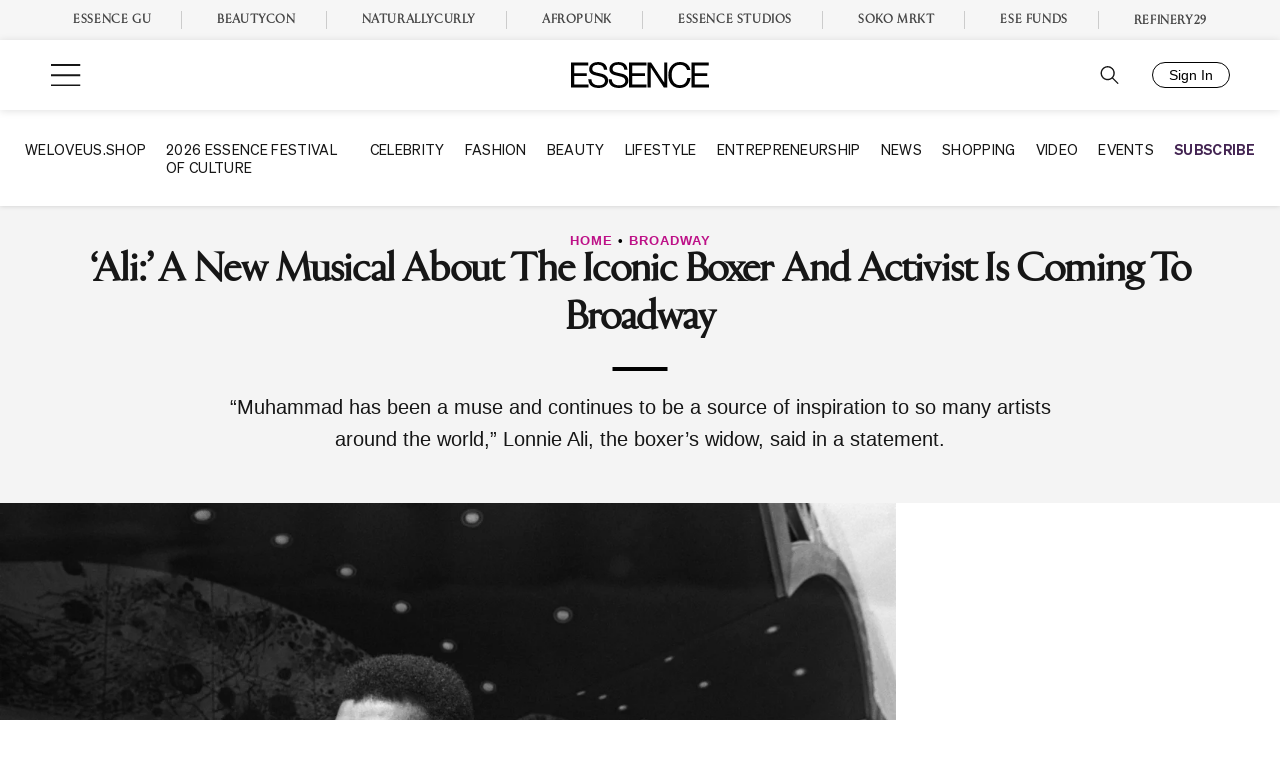

--- FILE ---
content_type: text/html; charset=utf-8
request_url: https://id.essence.com/
body_size: 231
content:
<!DOCTYPE html>
<html lang="en">

<head>
    <meta charset="UTF-8">
    <link rel="icon" href="/favicon.ico">
    <meta name="viewport" content="width=device-width, height=device-height, initial-scale=1, maximum-scale=1, user-scalable=0">
    <title></title>
  <script type="module" crossorigin src="/assets/index-6c7999e3.js"></script>
  <link rel="stylesheet" href="/assets/index-af13a9ed.css">
</head>

<body>
    <div id="onlyPortrait" class="only-portrait">TURN YOUR DEVICE</div>
    <div id="app"></div>
    
</body>

</html>

--- FILE ---
content_type: text/css
request_url: https://www.essence.com/dist/essence/article.ec71f78171880f5b153e.css
body_size: 6104
content:
.article:not(body){clear:both;position:relative}@media only screen and (min-width: 1124px){.article--single-column .article__inner{font-size:19px}}.article__main figcaption{color:#333;font-size:.65rem;font-weight:500;line-height:1.4;margin:0;padding:.5rem;text-align:right;text-transform:uppercase}.article--single-column .article__rightrail,.article.event .article__rightrail,.article.feature .article__rightrail{display:none}.article.video .article__content{display:block}@media only screen and (min-width: 768px){.article.video .article__content{display:block}}.article--single-column .article__header,.article.video .article__header{max-width:960px;margin:0 auto}.article--rightrail .article__header{width:100%}.article.feature .article__header{background:#fff;margin:-15px auto 0;max-width:960px;padding:1rem;position:relative;z-index:2;width:95%}@media only screen and (min-width: 768px){.article.feature .article__header{padding:1rem 2rem}}@media only screen and (min-width: 1124px){.article.feature .article__header{padding:2rem;margin-top:-100px}}.article__read-more{font-weight:500;padding-top:1.5rem;position:relative;text-align:center}@media only screen and (min-width: 768px){.article__read-more{display:none}}.article__read-more span{transition:.2s ease-in-out;position:absolute;left:50%;top:0;transform:translateX(-50%)}.article__read-more span.active{opacity:0}.article__read-more .arrow{height:30px;display:block;margin:0 auto;transition:.3s ease-in-out}.article__read-more.active span.active{opacity:1}.article__read-more.active span.inactive{opacity:0}.article__read-more.active .arrow{transform:rotate(-180deg)}.article__main{line-height:1.8;opacity:1}.article__main .article__banner{text-align:center}.article__main .article__content>:not(p){clear:both}.article__main .article__content>p a{font-weight:bold;text-decoration:underline}.article__main .article__scripts-title{font-size:.8em;font-weight:700;margin-bottom:.5em;text-transform:uppercase}.article__main .article__scripts-content{aspect-ratio:16/9;position:relative}.article__main .article__scripts-content iframe{border:1px solid #d0d0d0;height:100%;position:absolute;width:100%}.article__main .wp-block-image,.article__main .wp-block-embed,.article__main .ess-embed-content,.article__main .injector-touts{margin:0 auto 2rem}.article--rightrail .article__main .wp-block-image,.article--rightrail .article__main .wp-block-embed,.article--rightrail .article__main .ess-embed-content,.article--rightrail .article__main .injector-touts{max-width:728px}.article--single-column .article__main .wp-block-image,.article--single-column .article__main .wp-block-embed,.article--single-column .article__main .ess-embed-content,.article--single-column .article__main .injector-touts{max-width:820px}.article__main .twitter-tweet{margin-left:auto;margin-right:auto}.article__main .wp-block-image img{width:100%}.article__main .ess-embed-content.instagram iframe{margin:0 auto !important}.article__main .instagram-media{margin-left:auto !important;margin-right:auto !important}.article__main .wp-block-embed-youtube{position:relative}.article__main .wp-block-embed-youtube iframe{height:100%;left:0;position:absolute;top:0;width:100%}.article__main .wp-block-embed-youtube.wp-embed-aspect-16-9{aspect-ratio:16/9}.article__main .wp-block-embed-youtube.wp-embed-aspect-4-3{aspect-ratio:4/3}.article__main .commerce-unit{align-items:center;display:flex;flex-direction:column;gap:1rem;margin-bottom:2rem;position:relative}@media only screen and (min-width: 768px){.article--rightrail .article__main .commerce-unit{margin:0 auto}}@media only screen and (min-width: 768px){.article--single-column .article__main .commerce-unit-container{margin:0 auto;width:820px}}.article__main .commerce-unit__tag{position:absolute;z-index:99;right:-0.5rem;top:.5rem;border:1px solid #000;background:#000;font-size:.8rem;line-height:normal;font-weight:500;text-transform:uppercase;color:#fff;padding:10px}.article__main .commerce-unit__content{display:flex;flex:1;flex-direction:column;gap:.5rem;align-items:center;padding:1rem}@media only screen and (min-width: 768px){.article__main .commerce-unit__content{gap:1rem}.article--single-column .article__main .commerce-unit__content{padding:.75rem}}.article__main .commerce-unit__shop-name{color:#bd1187;font-size:.75rem;font-weight:500;line-height:1;text-transform:uppercase}@media only screen and (min-width: 768px){.article__main .commerce-unit__shop-name{font-size:1rem}}.article__main .commerce-unit__name{font-size:1rem;line-height:1.2;text-align:center;height:60px;display:-webkit-box;-webkit-line-clamp:3;-webkit-box-orient:vertical;overflow:hidden}.article__main .commerce-unit__image img{height:120px;width:120px !important;object-fit:cover}@media only screen and (min-width: 768px){.article__main .commerce-unit__image img{height:250px;width:250px !important}}.article__main .commerce-unit__btn{color:#000;display:block;font-size:.875rem;font-weight:700;letter-spacing:.08px;line-height:1;padding:.625rem 1rem;width:fit-content;border:1px solid #000}.article__main .commerce-unit__btn:hover{background-color:#161616;color:#fff}.article__main .commerce-unit__btn:after{bottom:0;content:"";left:0;position:absolute;right:0;top:0}.article__main .event-upcoming-experiences{margin:0 -1rem 2rem;padding-left:1rem;padding-right:1rem}.article__main .event-upcoming-experiences .pubstack-container{max-width:768px}.article__main .article__content>.article-promo{margin:0 auto 2rem}.article__main .article__content>.article-promo--small{float:right}@media only screen and (min-width: 480px){.article__main .article__content>.article-promo--small{margin:0 0 2rem 60px}}@media only screen and (min-width: 632px){.article__main .article__content>.article-promo--small{margin-right:calc(50vw - 316px)}}@media only screen and (min-width: 1124px){.article__main .article__content>.article-promo--small{margin-right:calc(50vw - 182px - 316px)}}@media only screen and (min-width: 1920px){.article__main .article__content>.article-promo--small{margin-right:462px}}.article__main .article__content>.article-promo--large{max-width:600px;width:100%}.article__main .essence-commerce-gallery>.article-promo{margin:0 auto 2rem}.article__tags{font-size:.65rem;margin:1rem auto;max-width:600px;text-align:center;text-transform:uppercase}@media screen and (min-width: 1124px){.article__tags{text-align:left}}.article__tags a{border:1px solid #d0d0d0;color:#333;display:inline-block;font-weight:500;margin:.25rem;padding:.25rem .5rem;text-decoration:none !important}.article__tags-title{display:block}@media screen and (min-width: 1124px){.article__tags-title{display:inline-block}}.article__continues{margin:0 auto 1rem}.article--rightrail .article__continues{max-width:600px}.article--single-column .article__continues{max-width:820px}.article__disclaimer{margin:0 auto 1rem;max-width:600px;font-style:italic;color:#333;line-height:1.2em}.article .trinity-player-wrapper{margin:1rem auto;max-width:1100px}body.appview1 .article__main .commerce-unit__shop-name,body.appview2 .article__main .commerce-unit__shop-name{color:#161616}body.appview1 .article.ess-category-video .icon-bar.mobile-only,body.appview1 .article.ess-category-article .icon-bar.mobile-only,body.appview2 .article.ess-category-video .icon-bar.mobile-only,body.appview2 .article.ess-category-article .icon-bar.mobile-only{display:none}body.appview1 .article.ess-category-video .site-main .article .article__header .article__categories a,body.appview1 .article.ess-category-video .site-main .article .article__tags a,body.appview1 .article.ess-category-article .site-main .article .article__header .article__categories a,body.appview1 .article.ess-category-article .site-main .article .article__tags a,body.appview2 .article.ess-category-video .site-main .article .article__header .article__categories a,body.appview2 .article.ess-category-video .site-main .article .article__tags a,body.appview2 .article.ess-category-article .site-main .article .article__header .article__categories a,body.appview2 .article.ess-category-article .site-main .article .article__tags a{pointer-events:none}body.appview1 .article.ess-category-video .site-branding .site-subscribe,body.appview1 .article.ess-category-article .site-branding .site-subscribe,body.appview2 .article.ess-category-video .site-branding .site-subscribe,body.appview2 .article.ess-category-article .site-branding .site-subscribe{display:none}body.appview1 .article.ess-category-video .site-branding .hamburger-menu,body.appview1 .article.ess-category-video .site-branding .site-subscribe,body.appview1 .article.ess-category-article .site-branding .hamburger-menu,body.appview1 .article.ess-category-article .site-branding .site-subscribe,body.appview2 .article.ess-category-video .site-branding .hamburger-menu,body.appview2 .article.ess-category-video .site-branding .site-subscribe,body.appview2 .article.ess-category-article .site-branding .hamburger-menu,body.appview2 .article.ess-category-article .site-branding .site-subscribe{flex:unset}body.appview1 .article.ess-category-video .site-footer .footer-col-list,body.appview1 .article.ess-category-article .site-footer .footer-col-list,body.appview2 .article.ess-category-video .site-footer .footer-col-list,body.appview2 .article.ess-category-article .site-footer .footer-col-list{display:none}body.appview1 .article.ess-category-video .site-footer .footer-col-list.footer__follow,body.appview1 .article.ess-category-article .site-footer .footer-col-list.footer__follow,body.appview2 .article.ess-category-video .site-footer .footer-col-list.footer__follow,body.appview2 .article.ess-category-article .site-footer .footer-col-list.footer__follow{display:block}.article--single-column .ess-gallery-container .gallery-slide{max-width:820px}.ess-gallery-container img{width:100%}.ess-gallery-container .counter,.ess-gallery-container .gallery-heading{font-family:var(--font-heading)}.ess-gallery-container .gallery-heading{word-break:break-word}.article--single-column .essence-commerce{max-width:820px}.essence-commerce-wrapper{background-color:#fafafa;box-shadow:0 1rem 1rem 0 rgba(18,63,82,.035),0 0 0 1px rgba(176,181,193,.02)}@media only screen and (min-width: 768px){.essence-commerce-wrapper{display:flex}}.essence-commerce-image-side,.essence-commerce-container{max-height:none;padding-top:100%;position:relative;text-align:center;width:100%}@media only screen and (min-width: 768px){.essence-commerce-image-side,.essence-commerce-container{padding-top:50%;text-align:left;width:50%}}@media only screen and (max-width: 767px){.essence-commerce-container{padding-top:0}}.essence-commerce-image-side img{height:100%;left:0;object-fit:cover;position:absolute;top:0;width:100%}.essence-commerce .commerce-image-anchor{position:absolute;top:0;left:0;bottom:0;right:0}.essence-commerce .commerce-image-content{display:flex;justify-content:center;flex-direction:column;padding:1.5rem;position:relative}@media only screen and (min-width: 768px){.essence-commerce .commerce-image-content{height:100%;left:0;padding:2.15rem;position:absolute;top:0;width:100%}}.essence-commerce .product-cat{display:none}.essence-commerce .product-name{color:inherit;margin-bottom:.6rem}@media only screen and (min-width: 768px){.essence-commerce .product-name{margin-bottom:1.25rem}}.essence-commerce .product-desc{margin-bottom:1.25rem}@media only screen and (min-width: 768px){.essence-commerce .product-desc{-webkit-line-clamp:initial;overflow:auto;text-overflow:ellipsis;display:-webkit-box;-webkit-box-orient:vertical}}@media only screen and (max-width: 767px){.essence-commerce .product-desc{order:1;margin:1.5em 0 2em}}@media only screen and (max-width: 767px){.essence-commerce .retailer{text-transform:uppercase}}.essence-commerce .retailer a.retailer{text-decoration:underline}.essence-commerce-shop-info{display:flex;justify-content:space-between;margin-top:auto}@media only screen and (max-width: 767px){.essence-commerce-shop-info{order:2}}.essence-commerce-shop-info .essence-commerce-link{align-self:center;font-weight:600;letter-spacing:1px;text-transform:uppercase}.essence-commerce-price{color:inherit;font-size:1.75em}@media only screen and (min-width: 768px){.essence-commerce-price{font-size:1.875em}}.essence-commerce-price:before{content:"$";font-size:.64em;position:relative;top:-0.75rem}.essence-commerce-additional-price-note{position:absolute !important;padding:2.15rem 2.15rem 2.15rem 0}.article__scripts .transcript-header{padding:20px 0px}.article__scripts .article__scripts-content{background:#fff;border:1px solid #fff;border-radius:10px}.article__scripts .article__scripts-content iframe{border:1px solid #fff;border-radius:10px;background:#fff;box-shadow:0 4px 8px 0 rgba(0,0,0,.2)}.article__scripts .view-all-button{background:#fff;border-radius:18px;font-size:12px;padding:6px 16px;border:1px solid #000;font-weight:500;height:100%;cursor:pointer}.article__scripts .article__scripts-title{font-size:1em}.article__main .article__scripts-title{font-size:1em;margin-bottom:0}.view-all-transcript-model{display:none;position:fixed;z-index:9999;top:0;left:0;width:100%;background-color:rgba(0,0,0,.7);height:100%}.view-all-transcript-model .content{position:fixed;top:50%;left:50%;height:600px;width:600px;transform:translate(-50%, -50%);background-color:#fff;padding:0;box-shadow:0 0 10px rgba(0,0,0,.5);border-radius:7px}.view-all-transcript-model .content .model-transcript-header{padding:13px 9px;display:flex;justify-content:space-between;align-items:center;box-shadow:0 0 2px rgba(0,0,0,.5)}.view-all-transcript-model .content .close-transcript{color:#000;font-weight:600;font-size:17px;position:relative;cursor:pointer}.view-all-transcript-model .content .article__scripts-content{height:95%;width:100%}.view-all-transcript-model .content .article__scripts-content iframe{width:100%;border:none;position:relative;height:85%}.article__tags a{font-family:"Sohne 400",sans-serif}.article__read-more{font-family:"Sohne 700",sans-serif;font-weight:700}body.appview1 .article__tags a,body.appview2 .article__tags a{pointer-events:none}@media only screen and (max-width: 767px){.view-all-transcript-model .content{width:90%;min-height:500px}}.ess-gallery-container .gallery-slide{margin:0 auto 2rem}.article--rightrail .ess-gallery-container .gallery-slide{max-width:728px}.ess-gallery-container .picture-desc{display:flex;justify-content:flex-start}.ess-gallery-container .counter{align-self:flex-start;font-size:2.2rem;letter-spacing:-2px;line-height:.5;font-weight:700;margin-bottom:.8rem;position:relative}.ess-gallery-container .counter:after{content:"";display:block;position:absolute;top:2.5rem;left:0;width:40px;height:8px;background-image:url("data:image/svg+xml;charset=utf8,%3Csvg xmlns=%27http://www.w3.org/2000/svg%27 width=%2755.812%27 height=%2710.31%27 viewBox=%270 0 55.812 10.31%27%3E%3Cdefs%3E%3Cstyle%3E .cls-1 { fill: %232b2b2b; fill-rule: evenodd; } %3C/style%3E%3C/defs%3E%3Cpath id=%27_%27 data-name=%27%E2%80%94%27 class=%27cls-1%27 d=%27M931.942,6090.1l0.329,2.64a3.033,3.033,0,0,0,1.3.47l0.011,0.01,0.036-.01a69.559,69.559,0,0,0,15-1.56c10.5-2.3,31.949-3.83,34.322-4.08h0.032c0.118-.02.236-0.03,0.361-0.04h0c0.614-.08.378-0.05,1.643-0.27l0.565-1.13,0.163-.09c0.421-1.17.247,1.79,2.058-1.94a7.106,7.106,0,0,0-.948-1.2c-31.3,2.78-26.023,1.94-42.92,4.06a23.3,23.3,0,0,0-7.073.21c-2.989,1.83-1.878,1.16-4.875,2.93%27 transform=%27translate%28-931.938 -6082.91%29%27/%3E%3C/svg%3E");background-position:center;background-repeat:no-repeat;background-size:contain;margin:0}@media only screen and (min-width: 1440px){.ess-gallery-container .counter:after{left:.5rem;width:45px}}@media only screen and (min-width: 1124px){.ess-gallery-container .counter{font-size:2.7rem}}@media only screen and (min-width: 1440px){.ess-gallery-container .counter{font-size:3.125rem}}.ess-gallery-container .gallery-head-wrapper{margin:0 0 2rem 1rem}.ess-gallery-container .gallery-heading{font-size:1.5rem;line-height:1.15;font-weight:900}@media only screen and (min-width: 1124px){.ess-gallery-container .gallery-heading{font-size:1.75rem;line-height:1.25}}.ess-gallery-container .gallery-heading .counter{display:none}.ess-gallery-container .gallery-content{margin:2rem 0 0 -3rem;line-height:1.8}@media only screen and (min-width: 1124px){.ess-gallery-container .gallery-content{margin:1rem 0}}.ess-gallery-container .gallery-images-outer{margin:2rem -1rem;position:relative}@media only screen and (min-width: 1124px){.ess-gallery-container .gallery-images-outer{margin:2rem 0}}.essence-commerce{margin:0 auto 2rem}.article--rightrail .essence-commerce{max-width:728px}.essence-commerce .product-name{font-family:"Sohne 400",sans-serif;font-size:1.5em;font-weight:400}.essence-commerce .product-desc{font-size:.95em;line-height:1.75em}.essence-commerce .retailer{font-size:11px}@media only screen and (min-width: 768px){.essence-commerce .retailer{font-size:.95em}}.essence-commerce-price{font-weight:500}.essence-commerce-shop-info{font-family:"Sohne 700",sans-serif;font-weight:700}.essence-commerce-shop-info .essence-commerce-link{font-family:"Sohne 700",sans-serif;font-weight:700;font-size:16px;line-height:1.25em}@media only screen and (min-width: 768px){.essence-commerce-shop-info .essence-commerce-link{font-size:16px}}.essence-commerce-shop-info .essence-commerce-link:after{content:"";background-image:url(506af5c8156639312cda.png);background-repeat:no-repeat;background-position:7px 1px;background-size:contain;display:inline-block;width:20px;height:14px}body.appview1 .single-commerce .icon-bar.mobile-only,body.appview2 .single-commerce .icon-bar.mobile-only{display:none}body.appview1 .single-commerce .site-main .article .article__header .article__categories a,body.appview1 .single-commerce .site-main .article .article__tags a,body.appview2 .single-commerce .site-main .article .article__header .article__categories a,body.appview2 .single-commerce .site-main .article .article__tags a{pointer-events:none}body.appview1 .single-commerce .site-branding .site-subscribe,body.appview2 .single-commerce .site-branding .site-subscribe{display:none}body.appview1 .single-commerce .site-branding .hamburger-menu,body.appview1 .single-commerce .site-branding .site-subscribe,body.appview2 .single-commerce .site-branding .hamburger-menu,body.appview2 .single-commerce .site-branding .site-subscribe{flex:unset}body.appview1 .single-commerce .site-footer .footer-col-list,body.appview2 .single-commerce .site-footer .footer-col-list{display:none}body.appview1 .single-commerce .site-footer .footer-col-list.footer__follow,body.appview2 .single-commerce .site-footer .footer-col-list.footer__follow{display:block}body.appview1 .single-feature .icon-bar.mobile-only,body.appview2 .single-feature .icon-bar.mobile-only{display:none}body.appview1 .single-feature .site-main .article .article__header .article__categories a,body.appview1 .single-feature .site-main .article .article__tags a,body.appview2 .single-feature .site-main .article .article__header .article__categories a,body.appview2 .single-feature .site-main .article .article__tags a{pointer-events:none}body.appview1 .single-feature .site-branding .site-subscribe,body.appview2 .single-feature .site-branding .site-subscribe{display:none}body.appview1 .single-feature .site-branding .hamburger-menu,body.appview1 .single-feature .site-branding .site-subscribe,body.appview2 .single-feature .site-branding .hamburger-menu,body.appview2 .single-feature .site-branding .site-subscribe{flex:unset}body.appview1 .single-feature .site-footer .footer-col-list,body.appview2 .single-feature .site-footer .footer-col-list{display:none}body.appview1 .single-feature .site-footer .footer-col-list.footer__follow,body.appview2 .single-feature .site-footer .footer-col-list.footer__follow{display:block}.article-promo--small{width:200px}.article-promo--small .article-promo__inner:after{background:linear-gradient(180deg, rgba(0, 0, 0, 0.8), rgba(0, 0, 0, 0) 60%)}.article-promo--small .article-promo__content{align-items:center;justify-content:start;padding:16px 8px 8px}.article-promo--small .article-promo__copy{margin-bottom:auto}.article-promo--small .article-promo__btn{margin-top:auto;width:100%;padding:12px 16px}.article-promo--large .article-promo__inner:after{background:linear-gradient(0deg, rgba(0, 0, 0, 0.8), rgba(0, 0, 0, 0) 60%)}.article-promo--large .article-promo__content{align-items:center;justify-content:flex-end;padding:24px}@media only screen and (min-width: 768px){.article-promo--large .article-promo__content{padding:40px}}@media only screen and (min-width: 768px){.article-promo--large .article-promo__title{font-size:24px;line-height:28px}}@media only screen and (min-width: 768px){.article-promo--large .article-promo__copy{font-size:18px;line-height:26px}}.article-promo__inner{position:relative;padding-top:var(--padding)}.article-promo__inner::after{bottom:0;left:0;position:absolute;right:0;top:0;width:100%;height:100%;content:"";z-index:1}.article-promo__content{bottom:0;box-sizing:border-box;color:#fff;display:flex;flex-direction:column;justify-content:center;height:100%;gap:4px;left:0;position:absolute;text-align:center;text-transform:uppercase;width:100%;z-index:2}.article-promo__label{background-color:#000;border-radius:40px;font-size:14px;line-height:18px;padding:4px 8px}.article-promo__title{font-family:"Rizoma L",serif;font-size:16px;font-weight:400;line-height:20px}.article-promo__copy{font-size:14px;line-height:22px}.article-promo__btn{background-color:#fff;border-radius:4px;color:#161616 !important;font-size:12px;font-weight:700;line-height:14px;margin-top:12px;padding:12px 35px;text-decoration:none !important}@media only screen and (min-width: 768px){.article-promo__btn{margin-top:18px;padding:12px 50px}}.article-promo__btn:hover{background-color:#161616;color:#fff !important}.article-promo__btn:before{content:"";bottom:0;left:0;position:absolute;right:0;top:0;width:100%;height:100%}.article-promo__image{bottom:0;left:0;position:absolute;right:0;top:0;width:100%;height:100%;background:#fff}.article-promo__image img{height:100%;object-fit:cover;width:100%}.event-produce{text-align:center;padding:1rem}.event-title{margin-bottom:1.5rem}.event-title:after{display:none}.event-sub-title{font-size:1.1rem;color:#ababab}@media only screen and (min-width: 768px){.event-sub-title{font-size:1.8rem}}.event-deck{color:#bd1187}.event-section-title{font-family:inherit;font-size:1.5rem;text-align:center;text-transform:uppercase}@media only screen and (min-width: 768px){.event-section-title{font-size:2rem}}.event-lineup{background-color:#fff;padding:2rem 0}@media only screen and (min-width: 768px){.event-lineup{padding:3rem 0}}.event-lineup .single-image-row{display:flex;justify-content:center;flex-wrap:wrap;padding:20px}@media screen and (max-width: 600px){.event-lineup .single-image-row{padding:15px}}.event-lineup .single-image-box{flex:0 0 25%;max-width:25%}@media screen and (max-width: 600px){.event-lineup .single-image-box{flex:0 0 50%;max-width:50%;padding:20px}.event-lineup .single-image-box .content-holder p{font-size:13px}}.event-lineup .image-holder{border-radius:50%;overflow:hidden;margin:0 auto 20px;height:70px;width:70px}@media only screen and (min-width: 480px){.event-lineup .image-holder{height:90px;width:90px}}@media only screen and (min-width: 600px){.event-lineup .image-holder{height:100px;width:100px}}@media only screen and (min-width: 768px){.event-lineup .image-holder{height:180px;width:180px}}.event-lineup .image-holder img{width:100%;height:100%;object-fit:cover;object-position:center}.event-lineup .content-holder{text-align:center}.event-lineup .content-holder p{font-weight:bold;margin:0 auto;line-height:24px}.event-schedule{border-bottom:2px solid #000;border-top:2px solid #000;margin:2rem 0;padding:2rem 0 1rem;position:relative}.event-schedule .event-section-row{display:-ms-flexbox;display:flex;-ms-flex-pack:distribute;justify-content:space-around;-ms-flex-align:start;align-items:flex-start;margin-bottom:10px;margin:0 auto;padding:10px 30px;max-width:80%;border:1px solid gray;margin-bottom:10px}@media screen and (max-width: 480px){.event-schedule .event-section-row{padding:10px 15px}}.event-schedule .event-section-row:hover{background:#efefef}.event-schedule .event-details p{margin:0 !important}.event-schedule .event-text-left{flex:0 0 25%;max-width:25%}.event-schedule .event-text-left .event-time p{color:#bd1187;margin:0 !important;font-weight:bold}@media screen and (max-width: 768px){.event-schedule .event-text-left .event-time p{font-size:15px}}@media screen and (max-width: 480px){.event-schedule .event-text-left .event-time p{font-size:13px}}.event-schedule .event-text-right{flex:0 0 75%;max-width:75%}@media screen and (max-width: 600px){.event-schedule .event-text-right{padding:0 15px}}@media screen and (max-width: 768px){.event-schedule .event-text-right .event-details p{font-size:15px}}@media screen and (max-width: 480px){.event-schedule .event-text-right .event-details p{font-size:13px}}.sponsor-section{margin:3rem 0;background:#efefef}.sponsor-section .brand-slider{padding:1rem;text-align:center}.sponsor-section .brand-slider__item{max-width:140px;margin:1rem;display:inline-block}.sponsor-section .brand-slider__item img{vertical-align:middle;max-width:85%}.__no-sponsor{text-align:center;margin:0 auto;margin-top:30px;margin-bottom:30px;font-weight:bold}.__no-sponsor2{text-align:center;margin:50px 0 50px 0;font-weight:bold;font-size:1.5rem;color:#ababab}.newsletter-subscribe-inline{background:#000;color:#fff;padding:3em 1em;text-align:center;position:relative;font-size:13px}@media only screen and (min-width: 768px){.newsletter-subscribe-inline{font-size:15px}}.newsletter-subscribe-inline .close{position:absolute;right:2em;top:1em;cursor:pointer}.newsletter-subscribe-inline .inner{width:100%;margin:1em auto 0 auto}@media only screen and (min-width: 768px){.newsletter-subscribe-inline .inner{width:90%;margin:0 auto}}.newsletter-subscribe-inline .title{font-family:"Sohne 700",sans-serif;font-weight:700;font-size:1.1em;margin:0 auto .3em;text-transform:uppercase}@media only screen and (min-width: 768px){.newsletter-subscribe-inline .title{font-size:1.6em;margin-bottom:.6em}}.newsletter-subscribe-inline .subtitle:before{content:"";display:block;margin:20px auto 0 auto;width:25%;padding-top:20px;border-top:1px solid #fff}.newsletter-subscribe-inline .subtitle{font-size:1.3em;font-weight:500;margin:0 auto 1em}@media only screen and (min-width: 768px){.newsletter-subscribe-inline .subtitle{font-size:1em}}.newsletter-subscribe-inline .newsletter-select-section .form-section-title:before{content:"";display:block;margin:20px auto 0 auto;width:25%;padding-top:20px;border-top:1px solid #fff}.newsletter-subscribe-inline .newsletter-select-section .form-section-title{font-weight:500;margin:0 auto 1em}@media only screen and (min-width: 768px){.newsletter-subscribe-inline .newsletter-select-section .form-section-title{font-size:1.2em}}.newsletter-subscribe-inline .js-step{display:block}.newsletter-subscribe-inline .form-control{border:none !important;border-bottom:1px solid #fff !important}.newsletter-subscribe-inline .form-action{margin-top:.6em;flex-direction:column}.newsletter-subscribe-inline .subscribe-form{flex-flow:column}.newsletter-subscribe-inline .subscribe-form .newsletter-select-section .form-row{width:100%}.newsletter-subscribe-inline .subscribe-form input{color:#fff;background:transparent}.newsletter-subscribe-inline .subscribe-form input::placeholder,.newsletter-subscribe-inline .subscribe-form .error-invalid-required,.newsletter-subscribe-inline .subscribe-form .form-control.invalid-required{color:#fff !important}.newsletter-subscribe-inline .subscribe-form button{position:relative}.newsletter-subscribe-inline .subscribe-form .newsletter-fields-section{flex-flow:row wrap}.newsletter-subscribe-inline .subscribe-form-options{padding-left:2em}@media only screen and (min-width: 768px){.newsletter-subscribe-inline .subscribe-form-options{padding-left:3em}}.newsletter-subscribe-inline .subscribe-form-response{color:#fff;font-weight:bold}.newsletter-subscribe-inline .subscribe-form-loading{margin-top:15px}.newsletter-subscribe-inline .newsletter-select-section{text-align:left}.newsletter-subscribe-inline .btn:disabled{background:#b5b5b5;color:#fff;cursor:not-allowed}.newsletter-subscribe-inline .disclaimer{font-size:10px;margin-top:1em;padding:0;line-height:1.4;align-items:flex-start}@media only screen and (min-width: 768px){.newsletter-subscribe-inline .disclaimer{font-size:12px;padding:0 3.5em}}.newsletter-subscribe-inline .disclaimer a{color:#fff;text-decoration:underline}.newsletter-subscribe-inline .disclaimer .terms-checkbox{display:none}.newsletter-subscribe-inline .disclaimer label{text-align:left;position:relative;padding-left:36px;font-size:12px;line-height:16px}.newsletter-subscribe-inline .disclaimer label:before{content:"";position:absolute;left:0;top:0;width:16px;height:16px;background:#fff;border:1px solid #fff;border-radius:4px}.newsletter-subscribe-inline .disclaimer .terms-checkbox:checked+label:before{background:#000}.newsletter-subscribe-inline .disclaimer .terms-checkbox:checked+label:after{content:"";position:absolute;left:6px;top:3px;width:4px;height:8px;border:solid #fff;border-width:0 2px 2px 0;transform:rotate(45deg)}


--- FILE ---
content_type: text/css
request_url: https://id.essence.com/assets/index-af13a9ed.css
body_size: 313669
content:
@font-face{font-family:Gotham;src:url(/assets/Gotham-Black-57dcd694.woff2) format("opentype");font-display:fallback}@font-face{font-family:Gotham-Book;src:url(/assets/Gotham-Book-d3c79bd7.otf) format("opentype");font-display:fallback}@font-face{font-family:Gotham-Light;src:url(/assets/Gotham-Light-eb5f2c35.otf) format("opentype");font-display:fallback}.lds-spinner{display:inline-block;position:relative;width:27px;height:10px;top:-8px;margin:-10px -10px -10px 10px}.lds-spinner div{transform-origin:13px 13px;animation:lds-spinner 1.2s linear infinite}.lds-spinner div:after{content:" ";display:block;position:absolute;top:1px;left:12px;width:2px;height:6px;border-radius:20%;background:var(--pseudo-background, #FFF)}.lds-spinner div:nth-child(1){transform:rotate(0);animation-delay:-1.1s}.lds-spinner div:nth-child(2){transform:rotate(30deg);animation-delay:-1s}.lds-spinner div:nth-child(3){transform:rotate(60deg);animation-delay:-.9s}.lds-spinner div:nth-child(4){transform:rotate(90deg);animation-delay:-.8s}.lds-spinner div:nth-child(5){transform:rotate(120deg);animation-delay:-.7s}.lds-spinner div:nth-child(6){transform:rotate(150deg);animation-delay:-.6s}.lds-spinner div:nth-child(7){transform:rotate(180deg);animation-delay:-.5s}.lds-spinner div:nth-child(8){transform:rotate(210deg);animation-delay:-.4s}.lds-spinner div:nth-child(9){transform:rotate(240deg);animation-delay:-.3s}.lds-spinner div:nth-child(10){transform:rotate(270deg);animation-delay:-.2s}.lds-spinner div:nth-child(11){transform:rotate(300deg);animation-delay:-.1s}.lds-spinner div:nth-child(12){transform:rotate(330deg);animation-delay:0s}@keyframes lds-spinner{0%{opacity:1}to{opacity:0}}.manage-container[data-v-71be097d]{background-color:transparent;top:0;min-height:500px;padding:0 0 255px;font-family:Gotham-Light,sans-serif;height:100dvh;width:100vw;overflow:auto}.manage-container .logo[data-v-71be097d]{z-index:3;position:fixed;height:30px}.manage-container .cards-container[data-v-71be097d]{width:70vw;margin:150px auto auto;position:relative}.manage-container .cards-container .card[data-v-71be097d]{position:relative;overflow:auto}.manage-container .cards-container .card-action-container[data-v-71be097d]{display:flex}.manage-container .cards-container .card-action-container button[data-v-71be097d]{border-radius:40px;height:36px;text-transform:none;font-weight:700}.manage-container .cards-container .card-action-container button img[data-v-71be097d]{height:20px;width:20px}.manage-container .cards-container .card-action-container button.one-id-btn[data-v-71be097d]{background-color:#6be68d;color:#000}.manage-container .cards-container .card-manage-account[data-v-71be097d]{border-radius:16px;background-color:#fff;padding:24px}.manage-container .cards-container .card-manage-account .input-container[data-v-71be097d]{display:block;font-family:Gotham-Book,sans-serif;font-size:14px;font-weight:700;margin-bottom:5px;padding:15px 0 0;position:relative;min-width:200px}.manage-container .cards-container .card-manage-account .input-container label[data-v-71be097d]{display:block;padding-bottom:5px;font-family:Gotham-Book,sans-serif;font-size:14px;line-height:24px;letter-spacing:0em;color:#858585}.manage-container .cards-container .card-manage-account .input-container input[data-v-71be097d],.manage-container .cards-container .card-manage-account .input-container select[data-v-71be097d]{border:none;border-bottom:1px solid grey;border-radius:none;outline:none;padding-bottom:5px;width:100%;font-size:14px;color:#000;font-family:Gotham-Book,sans-serif;font-weight:500}.manage-container .cards-container .card-manage-account .input-container .error-msg[data-v-71be097d]{color:red;display:block;font-size:13px;margin-top:3px;position:absolute}.manage-container .cards-container .card-manage-account .session-row[data-v-71be097d]{display:flex;align-items:center;justify-content:space-between;margin-bottom:20px;font-size:14px}.manage-container .cards-container .card-manage-account .session-row.bold[data-v-71be097d]{font-weight:700}.manage-container .cards-container .card-manage-account .session-row button[data-v-71be097d]{border-radius:40px;height:34px;text-transform:none;font-weight:700;padding:12px;min-width:100px;justify-content:space-between;gap:10px}.manage-container .cards-container .card-manage-account .session-row button img[data-v-71be097d]{height:10px;width:10px}.manage-container .cards-container .card-manage-account-top[data-v-71be097d]{border-radius:16px 16px 0 0;background-color:#fff;padding:24px 48px;border-bottom:1px solid #C8C8C8;display:flex;justify-content:space-between;align-items:center}.manage-container .cards-container .card-manage-account-top .font-gotham[data-v-71be097d]{padding:5px 0}.manage-container .cards-container .card-manage-account-top .avatar-container[data-v-71be097d]{display:flex}.manage-container .cards-container .card-manage-account-top .avatar-container .avatar[data-v-71be097d]{align-items:center;background-color:#000;border-radius:50px;color:#fff;display:flex;height:88px;justify-content:center;position:relative;width:88px;font-family:Gotham-Book,sans-serif;font-size:24px}.manage-container .cards-container .card-manage-account-top .avatar-container .avatar-name[data-v-71be097d]{margin-top:auto;margin-bottom:auto;margin-left:24px;font-family:Gotham,sans-serif}.manage-container .cards-container .card-manage-account-top .edit-container[data-v-71be097d]{display:flex;align-items:center;cursor:pointer;gap:5px}.manage-container .cards-container .card-manage-account-bottom[data-v-71be097d]{border-radius:0 0 16px 16px}.manage-container .tabs[data-v-71be097d]{background-color:#f1f1f1;display:flex;flex-direction:row;justify-content:space-between;overflow:auto;padding-bottom:5px;width:100%;min-height:100px;padding-top:75px;padding:36px 15vw 0px;position:fixed;z-index:2;min-height:118px}.manage-container .tabs .tab[data-v-71be097d]{font-size:14px;align-items:center;border:none;cursor:pointer;display:flex;justify-content:center;padding:25px 15px;position:relative;text-align:center;white-space:nowrap;width:100%}.manage-container .tabs .tab .soon[data-v-71be097d]{color:#000;font-family:Gotham,sans-serif;font-size:10px;text-align:left}.manage-container .tabs .tab .ghost-soon[data-v-71be097d]{visibility:hidden}.manage-container .tabs .tab .btn-close[data-v-71be097d]{position:fixed;right:15vw;top:16px}.manage-container .tabs .tab.active[data-v-71be097d]{border-bottom:4px solid #000;color:#000;font-weight:700}.manage-container .tabs .tab.disabled[data-v-71be097d]{color:#808080ab;cursor:unset}.manage-container #submitBtn[data-v-71be097d]:disabled,.manage-container #submitBtn[disabled][data-v-71be097d]{background-color:#d2d2d2}.manage-container .editing-overlay[data-v-71be097d]{position:absolute;top:0;left:0;height:100dvh;width:100dvw;background-color:#3534348a}.manage-container .manage-input-container[data-v-71be097d]{display:block;font-family:Gotham-Book,sans-serif;font-size:14px;font-weight:700;margin-bottom:5px;padding:15px 0 0;position:relative;min-width:200px}.manage-container .manage-input-container label[data-v-71be097d]{display:block;padding-bottom:5px;font-family:Gotham-Book,sans-serif;font-size:14px;line-height:24px;letter-spacing:0em;color:#858585}.manage-container .manage-input-container input[data-v-71be097d],.manage-container .manage-input-container textarea[data-v-71be097d],.manage-container .manage-input-container select[data-v-71be097d]{border:none;border-bottom:1px solid grey;border-radius:none;outline:none;padding-bottom:5px;width:100%;font-size:14px;color:#000;font-family:Gotham-Book,sans-serif;font-weight:500}.manage-container .manage-input-container textarea[data-v-71be097d]{border:1px solid black;border-radius:16px;min-height:120px;resize:none;padding:10px}.manage-container .manage-input-container .error-msg[data-v-71be097d]{color:red;display:block;font-size:13px;margin-top:3px;position:absolute}@media screen and (min-width: 768px){.logo[data-v-71be097d]{left:15vw;top:16px}.manage-container[data-v-71be097d]{display:flex;flex-direction:column;width:100vw}.manage-container .cards-container .card-manage-account[data-v-71be097d]{padding:36px 48px}.manage-container .input-grid[data-v-71be097d]{display:grid;grid-template-columns:1fr 1fr;gap:30px}.manage-container .manage-account-footer[data-v-71be097d]{display:flex;justify-content:flex-end;flex-direction:row;right:20px;width:70vw}.manage-container .manage-account-footer .btn[data-v-71be097d]{max-width:200px;flex:1}}@media screen and (max-width: 768px){.logo[data-v-71be097d]{position:absolute;top:12px;left:20px}.row-flex-between[data-v-71be097d]{flex-direction:column}.manage-container .cards-container[data-v-71be097d]{margin-top:0;padding:120px 24px 24px;width:100vw}.manage-container .cards-container .card-action-container[data-v-71be097d]{position:fixed;display:flex;justify-content:center;align-items:center;bottom:var(--header-height);left:0;background-color:#fff;width:100dvw;height:75px;box-shadow:0 -4px 12px #0000001f;z-index:1}.manage-container .cards-container .card-manage-account-top[data-v-71be097d]{padding:24px;margin-top:24px}.manage-container .cards-container .card-manage-account-top .avatar-container .avatar[data-v-71be097d]{height:48px;width:48px}.manage-container .tabs[data-v-71be097d]{padding:36px 0 0;gap:15px}.manage-container .tabs .tab .btn-close[data-v-71be097d]{right:20px;top:8px}.manage-container .manage-account-footer[data-v-71be097d]{display:flex;flex-direction:column-reverse;width:100%;gap:12px}.manage-container .manage-account-footer button[data-v-71be097d]{margin:0}.manage-container .manage-account-footer .btn[data-v-71be097d]{width:100%;flex:1}}.btn-cancel[data-v-71be097d]{padding:12px 16px;margin-bottom:0;margin-right:10px}.btn-underline[data-v-71be097d]:disabled{color:#848484!important;border-color:#848484!important}.one-id-btn[data-v-71be097d],.one-id-btn-white[data-v-71be097d]{cursor:pointer;font-family:Gotham-Light;font-size:12px;padding:12px 16px}.one-id-btn-white[data-v-71be097d]{background-color:#fff;border:1px solid #edeaea;border-radius:4px;color:#000;margin-right:10px}input[data-v-71be097d]:disabled,select[data-v-71be097d]:disabled{color:#848484;border-bottom:none!important;background-color:transparent}select[data-v-71be097d]:disabled{background-color:transparent;-webkit-appearance:none;-moz-appearance:none}select[data-v-71be097d]:disabled::-ms-expand{display:none}@font-face{font-family:Gotham;src:url(/assets/Gotham-Black-57dcd694.woff2) format("opentype");font-display:fallback}@font-face{font-family:Gotham-Book;src:url(/assets/Gotham-Book-d3c79bd7.otf) format("opentype");font-display:fallback}@font-face{font-family:Gotham-Light;src:url(/assets/Gotham-Light-eb5f2c35.otf) format("opentype");font-display:fallback}.only-portrait[data-v-71be097d]{display:none;position:fixed;top:0;left:0;height:100dvh;width:100dvw;background-color:#fff;padding-top:30vh;font-family:Gotham,sans-serif;text-align:center}@media (orientation: landscape){#app[data-v-71be097d]{display:none}.only-portrait[data-v-71be097d]{display:block}}@media only screen and (min-width: 768px){#app[data-v-71be097d]{display:block}.only-portrait[data-v-71be097d]{display:none}}.font-gotham[data-v-71be097d]{font-family:Gotham,sans-serif;letter-spacing:.5px}.font-light[data-v-71be097d]{font-family:Gotham-Light,sans-serif;letter-spacing:.5px}.radius-custom[data-v-71be097d]{border-radius:16px}html[data-v-71be097d]{height:auto;overflow:hidden}[v-cloak][data-v-71be097d]{display:none}*[data-v-71be097d],[data-v-71be097d]:after,[data-v-71be097d]:before{box-sizing:border-box}*[data-v-71be097d]{margin:0;padding:0;font-family:Gotham-Light,sans-serif;-webkit-font-smoothing:antialiased!important}html[data-v-71be097d]{height:100%;width:100%}body[data-v-71be097d]{font-family:Gotham-Light,sans-serif;min-height:100%;width:100%;position:relative}h1[data-v-71be097d],h2[data-v-71be097d],h3[data-v-71be097d],h4[data-v-71be097d],h5[data-v-71be097d],h6[data-v-71be097d]{margin:0}a[data-v-71be097d]{color:#4e2e73;font-weight:500;text-decoration:none}a[data-v-71be097d]:hover{text-decoration:underline}form[data-v-71be097d]{width:100%}form.disabled[data-v-71be097d]{opacity:.5}form .required[data-v-71be097d]{color:#4e2e73;left:10px;position:absolute;top:55px}form .form-row[data-v-71be097d]{display:flex;flex-direction:column;gap:10px;justify-content:space-between;margin-bottom:25px;width:100%}form .form-row .input-group[data-v-71be097d]{position:relative;width:100%}form .form-row .input-group.form-col[data-v-71be097d]{width:50%}form label[data-v-71be097d]{display:block;float:left;font-size:14px;font-family:Gotham-Light,sans-serif;font-weight:600;line-height:1.9;padding:6px 2% 0 0;text-align:left;width:97%}form input[type=text][data-v-71be097d],form select[data-v-71be097d]{background-color:#fff;border:2px solid #d8d8d8;display:inline-block;color:#000;font-family:Gotham-Book,sans-serif;font-size:14px;font-weight:400;line-height:1em;outline:none;vertical-align:middle;width:100%;border:none;border-bottom:1px solid black;padding:5px 0 10px 3px}form input[type=text][data-v-71be097d]::-moz-placeholder,form select[data-v-71be097d]::-moz-placeholder{color:#d8d8d8}form input[type=text][data-v-71be097d]::placeholder,form select[data-v-71be097d]::placeholder{color:#d8d8d8}form input[type=text].no-left-padding[data-v-71be097d],form select.no-left-padding[data-v-71be097d]{padding-left:15px}form select[data-v-71be097d]{cursor:pointer;padding:15px 15px 15px 30px}form select.no-left-padding[data-v-71be097d]{padding-left:15px}form .select2-container[data-v-71be097d]{border:2px solid #d8d8d8!important;cursor:pointer!important;outline:0!important;padding:10px!important}form .select2-selection[data-v-71be097d]{border:none!important}form a.btn[data-v-71be097d]{text-decoration:none}.btn[data-v-71be097d]{align-items:center;background-color:#000;border:none;border-radius:4px;color:#fff;cursor:pointer;display:flex;font-family:Gotham-Light,sans-serif;font-size:16px;justify-content:center;text-transform:uppercase;padding:15px 20px;gap:15px}.btn img[data-v-71be097d]{height:15px;width:15px}.btn[data-v-71be097d]:active{background-color:#ccc!important}.btn[data-v-71be097d]:hover{text-decoration:none}form .btn.small[data-v-71be097d]{font-size:18px;padding:10px}form .btn.medium[data-v-71be097d]{font-size:20px;padding:15px}form .btn.cancel[data-v-71be097d]{background-color:#797373;color:#fff}.btn[data-v-71be097d]:disabled{cursor:not-allowed;opacity:.3}form .form-row.action[data-v-71be097d]{margin-top:auto;width:100%}input[data-v-71be097d]{border-radius:0!important}.no-padding[data-v-71be097d]{padding:0!important}.no-padding-left[data-v-71be097d]{padding-left:0!important}.no-padding-right[data-v-71be097d]{padding-right:0!important}.no-padding-top[data-v-71be097d]{padding-top:0!important}.no-padding-bottom[data-v-71be097d]{padding-bottom:0!important}.no-margins[data-v-71be097d]{margin:0!important}.no-margin-bottom[data-v-71be097d]{margin-bottom:0!important}.no-margin-top[data-v-71be097d]{margin-top:0!important}.overflow-hidden[data-v-71be097d]{overflow:hidden!important}.mt-1[data-v-71be097d]{margin-top:24px}.mt-2[data-v-71be097d]{margin-top:48px}.mr-5[data-v-71be097d]{margin-right:5px}.mr-10[data-v-71be097d]{margin-right:10px}.ml-5[data-v-71be097d]{margin-left:5px}.ml-10[data-v-71be097d]{margin-left:10px}.mb-5[data-v-71be097d]{margin-bottom:5px}.mb-10[data-v-71be097d]{margin-bottom:10px}.mb-24[data-v-71be097d]{margin-bottom:24px}.mt-24[data-v-71be097d]{margin-top:24px}.no-overflow[data-v-71be097d]{overflow:hidden}.full-width[data-v-71be097d]{width:100%!important}.f-size-14[data-v-71be097d]{font-size:14px}.padding-top-3[data-v-71be097d]{padding-top:3px}.opacity0[data-v-71be097d]{opacity:0}.opacity1[data-v-71be097d]{opacity:1}.d-none[data-v-71be097d]{display:none!important}.d-block[data-v-71be097d]{display:block!important}.d-flex[data-v-71be097d]{display:flex!important}.no-flex[data-v-71be097d]{display:block!important}.row-flex-between[data-v-71be097d]{display:flex;flex-direction:row;justify-content:space-between}.flex-display[data-v-71be097d]{display:flex}.flex-align-items-center[data-v-71be097d]{align-items:center}.flex-justify-content-start[data-v-71be097d]{justify-content:flex-start!important}.flex-justify-content-center[data-v-71be097d]{justify-content:center}.flex-direction-col[data-v-71be097d]{flex-direction:column}.flex-direction-row[data-v-71be097d]{flex-direction:row}.gap10[data-v-71be097d]{gap:10px}.hidden[data-v-71be097d]{display:none!important}.invisible[data-v-71be097d]{opacity:0!important}.j-content-space-between[data-v-71be097d]{justify-content:space-between}.call-to-action[data-v-71be097d]{text-decoration:underline;cursor:pointer;font-weight:700}.form-header .input-description[data-v-71be097d]{display:block;margin:10px 0}.form-header .email-txt[data-v-71be097d]{font-family:Gotham-Book,sans-serif;font-weight:700;color:#b52e8a}.btn-continue[data-v-71be097d]{margin-bottom:10px}.btn-underline[data-v-71be097d]{background-color:#fff!important;border:1px solid!important;color:#000!important}.one-id-btn[data-v-71be097d],.one-id-btn-white[data-v-71be097d]{cursor:pointer;font-family:Gotham-Book,sans-serif;font-size:12px;padding:12px 16px}.one-id-btn[data-v-71be097d]{background-color:#000;border:none;border-radius:4px;color:#fff}.one-id-btn-white[data-v-71be097d]{background-color:#fff;border:1px solid #edeaea;border-radius:4px;color:#000}.error-msg[data-v-71be097d]{display:block;font-size:14px;color:red;margin-top:5px}.alert[data-v-71be097d]{font-size:14px;align-items:center;gap:3px;border-radius:8px;padding:10px;margin:10px 0;display:flex;flex-direction:row;color:#fff}.alert.danger[data-v-71be097d]{background:#EC1145}.alert.success[data-v-71be097d]{background:#6BE68D}.alert.info[data-v-71be097d],.info[data-v-71be097d]{color:#b52e8a}.black[data-v-71be097d]{color:#000!important}section.step[data-v-71be097d]{display:flex;justify-content:center;width:100%}section.step .section-header[data-v-71be097d]{font-family:Gotham-Book,sans-serif;font-size:18px;font-weight:700;width:100%}.form-container[data-v-71be097d]{position:relative;background-color:#fff;margin:auto;top:0;flex-direction:column;height:calc(100dvh - var(--header-height));overflow:auto}@media screen and (min-width: 580px){.form-container[data-v-71be097d]{display:flex;height:auto;top:10vh}}@media screen and (max-height: 760px) and (min-width: 760px){.form-container[data-v-71be097d]{top:5vh}}@media screen and (min-width: 780px){.form-container[data-v-71be097d]{height:auto;width:fit-content}}.form-content[data-v-71be097d]{height:100%;display:flex;flex-direction:column}.btn-close[data-v-71be097d]{position:absolute;right:10px;top:10px;background:#000;border-radius:30px;border:1px solid #333;display:flex;justify-content:center;align-items:center;padding:8px;font-size:23px;font-family:sans-serif;cursor:pointer;color:#808080c7;line-height:8px;z-index:9999}.btn-close[data-v-71be097d]:hover{background-color:#3d3b3b}.btn-close img[data-v-71be097d]{width:12px}.image-content[data-v-71be097d]{height:auto;background-size:cover;border-radius:5px 0 0 5px;display:flex;justify-content:flex-end;align-items:flex-end;padding:20px;text-align:center;width:100%}.large-modal[data-v-71be097d]{height:84dvh;width:90vw;top:8vh;border-radius:16px!important}.vfm--overlay[data-v-71be097d]{-webkit-backdrop-filter:blur(10px);backdrop-filter:blur(10px)}.spaced-title[data-v-71be097d]{font-family:Gotham,sans-serif;letter-spacing:.5px;font-size:24px}.switch[data-v-71be097d]{position:relative;display:inline-block;min-width:60px;height:34px}.hidden-checkbox[data-v-71be097d]{display:none}.slider[data-v-71be097d]{position:absolute;cursor:pointer;top:0;left:0;right:0;bottom:0;background-color:#ccc;border-radius:34px;transition:.4s}.checkmark[data-v-71be097d]{position:absolute;left:17px;top:18px;transform:translate(-50%,-50%);color:#fff;display:none}.checkmark img[data-v-71be097d]{height:12px}.switch input:checked+.slider[data-v-71be097d]{background-color:#6be68d}.slider[data-v-71be097d]:before{position:absolute;content:"";height:26px;width:26px;left:4px;bottom:4px;background-color:#fff;border-radius:50%;transition:.4s}.switch input:checked+.slider[data-v-71be097d]:before{transform:translate(26px)}.switch input:checked+.slider+.checkmark[data-v-71be097d]{display:block}@media screen and (max-width: 860px){.switch[data-v-71be097d]{position:relative;display:inline-block;min-width:30px;height:17px}.slider[data-v-71be097d]:before{height:13px;width:13px;left:2px;bottom:2px;transition:.4s}.switch input:checked+.slider[data-v-71be097d]:before{transform:translate(13px)}.checkmark[data-v-71be097d]{left:8px;top:7px}.checkmark img[data-v-71be097d]{height:7px}}.checkbox-container[data-v-71be097d]{display:flex;align-items:center;justify-content:space-between}.checkbox-container .input-checkbox[data-v-71be097d]{accent-color:#000;background-color:#fff}.checkbox-container span[data-v-71be097d]{margin-left:10px;font-size:14px}.no-scrollbar[data-v-71be097d]::-webkit-scrollbar{display:none}.no-scrollbar[data-v-71be097d]::-webkit-scrollbar-thumb{display:none}.no-scrollbar[data-v-71be097d]::-webkit-scrollbar-track{display:none}@media screen and (max-width: 580px){.form-container[data-v-71be097d]{border-radius:0}.form-container .image-content[data-v-71be097d]{height:45dvh}.hide-mobile[data-v-71be097d]{display:none}}@media screen and (min-width: 580px){.form-header .input-description[data-v-71be097d]{margin:15px 0;font-size:16px}.hide-desktop[data-v-71be097d]{display:none}.form-content[data-v-71be097d]{gap:15px}form .btn[data-v-71be097d]{width:fit-content}}@keyframes appear-71be097d{0%{opacity:0}to{opacity:1}}@media only screen and (min-width: 768px){.custom-scrollbar[data-v-71be097d]::-webkit-scrollbar{width:12px;height:12px;margin-left:2px;margin-right:2px;background-color:#fff}.custom-scrollbar[data-v-71be097d]::-webkit-scrollbar-thumb{border-radius:10px;background-color:#d8d8d8;border:3px solid transparent;background-clip:content-box}.custom-scrollbar[data-v-71be097d]::-webkit-scrollbar-track{background-color:unset}}.slide-left-enter-active[data-v-71be097d]{animation:slide-left-enter-71be097d .3s ease}.slide-left-leave-active[data-v-71be097d]{position:absolute;animation:slide-left-leave-71be097d .3s ease}@keyframes slide-left-enter-71be097d{0%{transform:translate(-100vw)}to{transform:translate(0)}}@keyframes slide-left-leave-71be097d{0%{opacity:1;transform:translate(0)}to{opacity:0;transform:translate(-100vw)}}.show-enter-active[data-v-71be097d]{animation:show-enter-71be097d .3s ease}.show-leave-active[data-v-71be097d]{animation:show-leave-71be097d .3s ease}@keyframes show-enter-71be097d{0%{opacity:0}to{opacity:1}}@keyframes show-leave-71be097d{0%{opacity:1}to{opacity:0}}.form-content[data-v-71be097d]{width:100%}.switch[data-v-71be097d]{margin-left:30px}.action[data-v-71be097d]{flex-direction:column!important;align-items:center!important}.action .create[data-v-71be097d]{font-weight:700;cursor:pointer}@font-face{font-family:Gotham;src:url(/assets/Gotham-Black-57dcd694.woff2) format("opentype");font-display:fallback}@font-face{font-family:Gotham-Book;src:url(/assets/Gotham-Book-d3c79bd7.otf) format("opentype");font-display:fallback}@font-face{font-family:Gotham-Light;src:url(/assets/Gotham-Light-eb5f2c35.otf) format("opentype");font-display:fallback}.form-content{justify-content:space-between}.code-container{display:flex;flex-direction:column;justify-content:space-between;gap:48px}.top-container{display:flex;flex-direction:column;justify-content:space-around;height:50%}form .form-row .input-group.verification-code .one-time-code{background-color:#fff;border:none;border-bottom:1px solid black;color:#323232;font-size:17px;outline:none;padding:10px 3px;width:100%;margin-bottom:10px}.otp-code{display:flex;margin-top:10px}.otp-code-digit{border:none;border-bottom:2px solid #ddd;width:100%;text-align:center;margin-left:.5rem;font-family:monospace;font-size:3em;line-height:1.5;padding:0}.otp-code-digit:focus{outline:none;border-color:#000}form .form-row .input-group.verification-code .one-time-code::-moz-placeholder{opacity:.15}form .form-row .input-group.verification-code .one-time-code::placeholder{opacity:.15}form .form-row.action{flex-direction:column-reverse}form .form-row.action button{margin:0}form .form-row .input-group.verification-code{gap:5px;justify-content:flex-start;width:100%;margin-top:10px}.submit-link{display:flex;justify-content:center;align-items:center;margin-top:20px;font-family:Gotham-Book,sans-serif;font-size:13px;cursor:pointer;color:#000}.submit-link span{text-decoration:underline;font-weight:700}.submit-link img{margin-left:3px}.submit-link:hover{text-decoration:none}.verify-info-msg{padding-top:10px;font-size:14px}@media screen and (min-width: 580px){form .form-row.action{display:flex;flex-direction:row;gap:24px;justify-content:center}form .form-row.action button{min-width:186px}}@media screen and (max-width: 580px){.form-content{width:auto!important}}.manage-container[data-v-22b4156a]{background-color:transparent;top:0;min-height:500px;padding:0 0 255px;font-family:Gotham-Light,sans-serif;height:100dvh;width:100vw;overflow:auto}.manage-container .logo[data-v-22b4156a]{z-index:3;position:fixed;height:30px}.manage-container .cards-container[data-v-22b4156a]{width:70vw;margin:150px auto auto;position:relative}.manage-container .cards-container .card[data-v-22b4156a]{position:relative;overflow:auto}.manage-container .cards-container .card-action-container[data-v-22b4156a]{display:flex}.manage-container .cards-container .card-action-container button[data-v-22b4156a]{border-radius:40px;height:36px;text-transform:none;font-weight:700}.manage-container .cards-container .card-action-container button img[data-v-22b4156a]{height:20px;width:20px}.manage-container .cards-container .card-action-container button.one-id-btn[data-v-22b4156a]{background-color:#6be68d;color:#000}.manage-container .cards-container .card-manage-account[data-v-22b4156a]{border-radius:16px;background-color:#fff;padding:24px}.manage-container .cards-container .card-manage-account .input-container[data-v-22b4156a]{display:block;font-family:Gotham-Book,sans-serif;font-size:14px;font-weight:700;margin-bottom:5px;padding:15px 0 0;position:relative;min-width:200px}.manage-container .cards-container .card-manage-account .input-container label[data-v-22b4156a]{display:block;padding-bottom:5px;font-family:Gotham-Book,sans-serif;font-size:14px;line-height:24px;letter-spacing:0em;color:#858585}.manage-container .cards-container .card-manage-account .input-container input[data-v-22b4156a],.manage-container .cards-container .card-manage-account .input-container select[data-v-22b4156a]{border:none;border-bottom:1px solid grey;border-radius:none;outline:none;padding-bottom:5px;width:100%;font-size:14px;color:#000;font-family:Gotham-Book,sans-serif;font-weight:500}.manage-container .cards-container .card-manage-account .input-container .error-msg[data-v-22b4156a]{color:red;display:block;font-size:13px;margin-top:3px;position:absolute}.manage-container .cards-container .card-manage-account .session-row[data-v-22b4156a]{display:flex;align-items:center;justify-content:space-between;margin-bottom:20px;font-size:14px}.manage-container .cards-container .card-manage-account .session-row.bold[data-v-22b4156a]{font-weight:700}.manage-container .cards-container .card-manage-account .session-row button[data-v-22b4156a]{border-radius:40px;height:34px;text-transform:none;font-weight:700;padding:12px;min-width:100px;justify-content:space-between;gap:10px}.manage-container .cards-container .card-manage-account .session-row button img[data-v-22b4156a]{height:10px;width:10px}.manage-container .cards-container .card-manage-account-top[data-v-22b4156a]{border-radius:16px 16px 0 0;background-color:#fff;padding:24px 48px;border-bottom:1px solid #C8C8C8;display:flex;justify-content:space-between;align-items:center}.manage-container .cards-container .card-manage-account-top .font-gotham[data-v-22b4156a]{padding:5px 0}.manage-container .cards-container .card-manage-account-top .avatar-container[data-v-22b4156a]{display:flex}.manage-container .cards-container .card-manage-account-top .avatar-container .avatar[data-v-22b4156a]{align-items:center;background-color:#000;border-radius:50px;color:#fff;display:flex;height:88px;justify-content:center;position:relative;width:88px;font-family:Gotham-Book,sans-serif;font-size:24px}.manage-container .cards-container .card-manage-account-top .avatar-container .avatar-name[data-v-22b4156a]{margin-top:auto;margin-bottom:auto;margin-left:24px;font-family:Gotham,sans-serif}.manage-container .cards-container .card-manage-account-top .edit-container[data-v-22b4156a]{display:flex;align-items:center;cursor:pointer;gap:5px}.manage-container .cards-container .card-manage-account-bottom[data-v-22b4156a]{border-radius:0 0 16px 16px}.manage-container .tabs[data-v-22b4156a]{background-color:#f1f1f1;display:flex;flex-direction:row;justify-content:space-between;overflow:auto;padding-bottom:5px;width:100%;min-height:100px;padding-top:75px;padding:36px 15vw 0px;position:fixed;z-index:2;min-height:118px}.manage-container .tabs .tab[data-v-22b4156a]{font-size:14px;align-items:center;border:none;cursor:pointer;display:flex;justify-content:center;padding:25px 15px;position:relative;text-align:center;white-space:nowrap;width:100%}.manage-container .tabs .tab .soon[data-v-22b4156a]{color:#000;font-family:Gotham,sans-serif;font-size:10px;text-align:left}.manage-container .tabs .tab .ghost-soon[data-v-22b4156a]{visibility:hidden}.manage-container .tabs .tab .btn-close[data-v-22b4156a]{position:fixed;right:15vw;top:16px}.manage-container .tabs .tab.active[data-v-22b4156a]{border-bottom:4px solid #000;color:#000;font-weight:700}.manage-container .tabs .tab.disabled[data-v-22b4156a]{color:#808080ab;cursor:unset}.manage-container #submitBtn[data-v-22b4156a]:disabled,.manage-container #submitBtn[disabled][data-v-22b4156a]{background-color:#d2d2d2}.manage-container .editing-overlay[data-v-22b4156a]{position:absolute;top:0;left:0;height:100dvh;width:100dvw;background-color:#3534348a}.manage-container .manage-input-container[data-v-22b4156a]{display:block;font-family:Gotham-Book,sans-serif;font-size:14px;font-weight:700;margin-bottom:5px;padding:15px 0 0;position:relative;min-width:200px}.manage-container .manage-input-container label[data-v-22b4156a]{display:block;padding-bottom:5px;font-family:Gotham-Book,sans-serif;font-size:14px;line-height:24px;letter-spacing:0em;color:#858585}.manage-container .manage-input-container input[data-v-22b4156a],.manage-container .manage-input-container textarea[data-v-22b4156a],.manage-container .manage-input-container select[data-v-22b4156a]{border:none;border-bottom:1px solid grey;border-radius:none;outline:none;padding-bottom:5px;width:100%;font-size:14px;color:#000;font-family:Gotham-Book,sans-serif;font-weight:500}.manage-container .manage-input-container textarea[data-v-22b4156a]{border:1px solid black;border-radius:16px;min-height:120px;resize:none;padding:10px}.manage-container .manage-input-container .error-msg[data-v-22b4156a]{color:red;display:block;font-size:13px;margin-top:3px;position:absolute}@media screen and (min-width: 768px){.logo[data-v-22b4156a]{left:15vw;top:16px}.manage-container[data-v-22b4156a]{display:flex;flex-direction:column;width:100vw}.manage-container .cards-container .card-manage-account[data-v-22b4156a]{padding:36px 48px}.manage-container .input-grid[data-v-22b4156a]{display:grid;grid-template-columns:1fr 1fr;gap:30px}.manage-container .manage-account-footer[data-v-22b4156a]{display:flex;justify-content:flex-end;flex-direction:row;right:20px;width:70vw}.manage-container .manage-account-footer .btn[data-v-22b4156a]{max-width:200px;flex:1}}@media screen and (max-width: 768px){.logo[data-v-22b4156a]{position:absolute;top:12px;left:20px}.row-flex-between[data-v-22b4156a]{flex-direction:column}.manage-container .cards-container[data-v-22b4156a]{margin-top:0;padding:120px 24px 24px;width:100vw}.manage-container .cards-container .card-action-container[data-v-22b4156a]{position:fixed;display:flex;justify-content:center;align-items:center;bottom:var(--header-height);left:0;background-color:#fff;width:100dvw;height:75px;box-shadow:0 -4px 12px #0000001f;z-index:1}.manage-container .cards-container .card-manage-account-top[data-v-22b4156a]{padding:24px;margin-top:24px}.manage-container .cards-container .card-manage-account-top .avatar-container .avatar[data-v-22b4156a]{height:48px;width:48px}.manage-container .tabs[data-v-22b4156a]{padding:36px 0 0;gap:15px}.manage-container .tabs .tab .btn-close[data-v-22b4156a]{right:20px;top:8px}.manage-container .manage-account-footer[data-v-22b4156a]{display:flex;flex-direction:column-reverse;width:100%;gap:12px}.manage-container .manage-account-footer button[data-v-22b4156a]{margin:0}.manage-container .manage-account-footer .btn[data-v-22b4156a]{width:100%;flex:1}}.btn-cancel[data-v-22b4156a]{padding:12px 16px;margin-bottom:0;margin-right:10px}.btn-underline[data-v-22b4156a]:disabled{color:#848484!important;border-color:#848484!important}.one-id-btn[data-v-22b4156a],.one-id-btn-white[data-v-22b4156a]{cursor:pointer;font-family:Gotham-Light;font-size:12px;padding:12px 16px}.one-id-btn-white[data-v-22b4156a]{background-color:#fff;border:1px solid #edeaea;border-radius:4px;color:#000;margin-right:10px}input[data-v-22b4156a]:disabled,select[data-v-22b4156a]:disabled{color:#848484;border-bottom:none!important;background-color:transparent}select[data-v-22b4156a]:disabled{background-color:transparent;-webkit-appearance:none;-moz-appearance:none}select[data-v-22b4156a]:disabled::-ms-expand{display:none}@font-face{font-family:Gotham;src:url(/assets/Gotham-Black-57dcd694.woff2) format("opentype");font-display:fallback}@font-face{font-family:Gotham-Book;src:url(/assets/Gotham-Book-d3c79bd7.otf) format("opentype");font-display:fallback}@font-face{font-family:Gotham-Light;src:url(/assets/Gotham-Light-eb5f2c35.otf) format("opentype");font-display:fallback}.only-portrait[data-v-22b4156a]{display:none;position:fixed;top:0;left:0;height:100dvh;width:100dvw;background-color:#fff;padding-top:30vh;font-family:Gotham,sans-serif;text-align:center}@media (orientation: landscape){#app[data-v-22b4156a]{display:none}.only-portrait[data-v-22b4156a]{display:block}}@media only screen and (min-width: 768px){#app[data-v-22b4156a]{display:block}.only-portrait[data-v-22b4156a]{display:none}}.font-gotham[data-v-22b4156a]{font-family:Gotham,sans-serif;letter-spacing:.5px}.font-light[data-v-22b4156a]{font-family:Gotham-Light,sans-serif;letter-spacing:.5px}.radius-custom[data-v-22b4156a]{border-radius:16px}html[data-v-22b4156a]{height:auto;overflow:hidden}[v-cloak][data-v-22b4156a]{display:none}*[data-v-22b4156a],[data-v-22b4156a]:after,[data-v-22b4156a]:before{box-sizing:border-box}*[data-v-22b4156a]{margin:0;padding:0;font-family:Gotham-Light,sans-serif;-webkit-font-smoothing:antialiased!important}html[data-v-22b4156a]{height:100%;width:100%}body[data-v-22b4156a]{font-family:Gotham-Light,sans-serif;min-height:100%;width:100%;position:relative}h1[data-v-22b4156a],h2[data-v-22b4156a],h3[data-v-22b4156a],h4[data-v-22b4156a],h5[data-v-22b4156a],h6[data-v-22b4156a]{margin:0}a[data-v-22b4156a]{color:#4e2e73;font-weight:500;text-decoration:none}a[data-v-22b4156a]:hover{text-decoration:underline}form[data-v-22b4156a]{width:100%}form.disabled[data-v-22b4156a]{opacity:.5}form .required[data-v-22b4156a]{color:#4e2e73;left:10px;position:absolute;top:55px}form .form-row[data-v-22b4156a]{display:flex;flex-direction:column;gap:10px;justify-content:space-between;margin-bottom:25px;width:100%}form .form-row .input-group[data-v-22b4156a]{position:relative;width:100%}form .form-row .input-group.form-col[data-v-22b4156a]{width:50%}form label[data-v-22b4156a]{display:block;float:left;font-size:14px;font-family:Gotham-Light,sans-serif;font-weight:600;line-height:1.9;padding:6px 2% 0 0;text-align:left;width:97%}form input[type=text][data-v-22b4156a],form select[data-v-22b4156a]{background-color:#fff;border:2px solid #d8d8d8;display:inline-block;color:#000;font-family:Gotham-Book,sans-serif;font-size:14px;font-weight:400;line-height:1em;outline:none;vertical-align:middle;width:100%;border:none;border-bottom:1px solid black;padding:5px 0 10px 3px}form input[type=text][data-v-22b4156a]::-moz-placeholder,form select[data-v-22b4156a]::-moz-placeholder{color:#d8d8d8}form input[type=text][data-v-22b4156a]::placeholder,form select[data-v-22b4156a]::placeholder{color:#d8d8d8}form input[type=text].no-left-padding[data-v-22b4156a],form select.no-left-padding[data-v-22b4156a]{padding-left:15px}form select[data-v-22b4156a]{cursor:pointer;padding:15px 15px 15px 30px}form select.no-left-padding[data-v-22b4156a]{padding-left:15px}form .select2-container[data-v-22b4156a]{border:2px solid #d8d8d8!important;cursor:pointer!important;outline:0!important;padding:10px!important}form .select2-selection[data-v-22b4156a]{border:none!important}form a.btn[data-v-22b4156a]{text-decoration:none}.btn[data-v-22b4156a]{align-items:center;background-color:#000;border:none;border-radius:4px;color:#fff;cursor:pointer;display:flex;font-family:Gotham-Light,sans-serif;font-size:16px;justify-content:center;text-transform:uppercase;padding:15px 20px;gap:15px}.btn img[data-v-22b4156a]{height:15px;width:15px}.btn[data-v-22b4156a]:active{background-color:#ccc!important}.btn[data-v-22b4156a]:hover{text-decoration:none}form .btn.small[data-v-22b4156a]{font-size:18px;padding:10px}form .btn.medium[data-v-22b4156a]{font-size:20px;padding:15px}form .btn.cancel[data-v-22b4156a]{background-color:#797373;color:#fff}.btn[data-v-22b4156a]:disabled{cursor:not-allowed;opacity:.3}form .form-row.action[data-v-22b4156a]{margin-top:auto;width:100%}input[data-v-22b4156a]{border-radius:0!important}.no-padding[data-v-22b4156a]{padding:0!important}.no-padding-left[data-v-22b4156a]{padding-left:0!important}.no-padding-right[data-v-22b4156a]{padding-right:0!important}.no-padding-top[data-v-22b4156a]{padding-top:0!important}.no-padding-bottom[data-v-22b4156a]{padding-bottom:0!important}.no-margins[data-v-22b4156a]{margin:0!important}.no-margin-bottom[data-v-22b4156a]{margin-bottom:0!important}.no-margin-top[data-v-22b4156a]{margin-top:0!important}.overflow-hidden[data-v-22b4156a]{overflow:hidden!important}.mt-1[data-v-22b4156a]{margin-top:24px}.mt-2[data-v-22b4156a]{margin-top:48px}.mr-5[data-v-22b4156a]{margin-right:5px}.mr-10[data-v-22b4156a]{margin-right:10px}.ml-5[data-v-22b4156a]{margin-left:5px}.ml-10[data-v-22b4156a]{margin-left:10px}.mb-5[data-v-22b4156a]{margin-bottom:5px}.mb-10[data-v-22b4156a]{margin-bottom:10px}.mb-24[data-v-22b4156a]{margin-bottom:24px}.mt-24[data-v-22b4156a]{margin-top:24px}.no-overflow[data-v-22b4156a]{overflow:hidden}.full-width[data-v-22b4156a]{width:100%!important}.f-size-14[data-v-22b4156a]{font-size:14px}.padding-top-3[data-v-22b4156a]{padding-top:3px}.opacity0[data-v-22b4156a]{opacity:0}.opacity1[data-v-22b4156a]{opacity:1}.d-none[data-v-22b4156a]{display:none!important}.d-block[data-v-22b4156a]{display:block!important}.d-flex[data-v-22b4156a]{display:flex!important}.no-flex[data-v-22b4156a]{display:block!important}.row-flex-between[data-v-22b4156a]{display:flex;flex-direction:row;justify-content:space-between}.flex-display[data-v-22b4156a]{display:flex}.flex-align-items-center[data-v-22b4156a]{align-items:center}.flex-justify-content-start[data-v-22b4156a]{justify-content:flex-start!important}.flex-justify-content-center[data-v-22b4156a]{justify-content:center}.flex-direction-col[data-v-22b4156a]{flex-direction:column}.flex-direction-row[data-v-22b4156a]{flex-direction:row}.gap10[data-v-22b4156a]{gap:10px}.hidden[data-v-22b4156a]{display:none!important}.invisible[data-v-22b4156a]{opacity:0!important}.j-content-space-between[data-v-22b4156a]{justify-content:space-between}.call-to-action[data-v-22b4156a]{text-decoration:underline;cursor:pointer;font-weight:700}.form-header .input-description[data-v-22b4156a]{display:block;margin:10px 0}.form-header .email-txt[data-v-22b4156a]{font-family:Gotham-Book,sans-serif;font-weight:700;color:#b52e8a}.btn-continue[data-v-22b4156a]{margin-bottom:10px}.btn-underline[data-v-22b4156a]{background-color:#fff!important;border:1px solid!important;color:#000!important}.one-id-btn[data-v-22b4156a],.one-id-btn-white[data-v-22b4156a]{cursor:pointer;font-family:Gotham-Book,sans-serif;font-size:12px;padding:12px 16px}.one-id-btn[data-v-22b4156a]{background-color:#000;border:none;border-radius:4px;color:#fff}.one-id-btn-white[data-v-22b4156a]{background-color:#fff;border:1px solid #edeaea;border-radius:4px;color:#000}.error-msg[data-v-22b4156a]{display:block;font-size:14px;color:red;margin-top:5px}.alert[data-v-22b4156a]{font-size:14px;align-items:center;gap:3px;border-radius:8px;padding:10px;margin:10px 0;display:flex;flex-direction:row;color:#fff}.alert.danger[data-v-22b4156a]{background:#EC1145}.alert.success[data-v-22b4156a]{background:#6BE68D}.alert.info[data-v-22b4156a],.info[data-v-22b4156a]{color:#b52e8a}.black[data-v-22b4156a]{color:#000!important}section.step[data-v-22b4156a]{display:flex;justify-content:center;width:100%}section.step .section-header[data-v-22b4156a]{font-family:Gotham-Book,sans-serif;font-size:18px;font-weight:700;width:100%}.form-container[data-v-22b4156a]{position:relative;background-color:#fff;margin:auto;top:0;flex-direction:column;height:calc(100dvh - var(--header-height));overflow:auto}@media screen and (min-width: 580px){.form-container[data-v-22b4156a]{display:flex;height:auto;top:10vh}}@media screen and (max-height: 760px) and (min-width: 760px){.form-container[data-v-22b4156a]{top:5vh}}@media screen and (min-width: 780px){.form-container[data-v-22b4156a]{height:auto;width:fit-content}}.form-content[data-v-22b4156a]{height:100%;display:flex;flex-direction:column}.btn-close[data-v-22b4156a]{position:absolute;right:10px;top:10px;background:#000;border-radius:30px;border:1px solid #333;display:flex;justify-content:center;align-items:center;padding:8px;font-size:23px;font-family:sans-serif;cursor:pointer;color:#808080c7;line-height:8px;z-index:9999}.btn-close[data-v-22b4156a]:hover{background-color:#3d3b3b}.btn-close img[data-v-22b4156a]{width:12px}.image-content[data-v-22b4156a]{height:auto;background-size:cover;border-radius:5px 0 0 5px;display:flex;justify-content:flex-end;align-items:flex-end;padding:20px;text-align:center;width:100%}.large-modal[data-v-22b4156a]{height:84dvh;width:90vw;top:8vh;border-radius:16px!important}.vfm--overlay[data-v-22b4156a]{-webkit-backdrop-filter:blur(10px);backdrop-filter:blur(10px)}.spaced-title[data-v-22b4156a]{font-family:Gotham,sans-serif;letter-spacing:.5px;font-size:24px}.switch[data-v-22b4156a]{position:relative;display:inline-block;min-width:60px;height:34px}.hidden-checkbox[data-v-22b4156a]{display:none}.slider[data-v-22b4156a]{position:absolute;cursor:pointer;top:0;left:0;right:0;bottom:0;background-color:#ccc;border-radius:34px;transition:.4s}.checkmark[data-v-22b4156a]{position:absolute;left:17px;top:18px;transform:translate(-50%,-50%);color:#fff;display:none}.checkmark img[data-v-22b4156a]{height:12px}.switch input:checked+.slider[data-v-22b4156a]{background-color:#6be68d}.slider[data-v-22b4156a]:before{position:absolute;content:"";height:26px;width:26px;left:4px;bottom:4px;background-color:#fff;border-radius:50%;transition:.4s}.switch input:checked+.slider[data-v-22b4156a]:before{transform:translate(26px)}.switch input:checked+.slider+.checkmark[data-v-22b4156a]{display:block}@media screen and (max-width: 860px){.switch[data-v-22b4156a]{position:relative;display:inline-block;min-width:30px;height:17px}.slider[data-v-22b4156a]:before{height:13px;width:13px;left:2px;bottom:2px;transition:.4s}.switch input:checked+.slider[data-v-22b4156a]:before{transform:translate(13px)}.checkmark[data-v-22b4156a]{left:8px;top:7px}.checkmark img[data-v-22b4156a]{height:7px}}.checkbox-container[data-v-22b4156a]{display:flex;align-items:center;justify-content:space-between}.checkbox-container .input-checkbox[data-v-22b4156a]{accent-color:#000;background-color:#fff}.checkbox-container span[data-v-22b4156a]{margin-left:10px;font-size:14px}.no-scrollbar[data-v-22b4156a]::-webkit-scrollbar{display:none}.no-scrollbar[data-v-22b4156a]::-webkit-scrollbar-thumb{display:none}.no-scrollbar[data-v-22b4156a]::-webkit-scrollbar-track{display:none}@media screen and (max-width: 580px){.form-container[data-v-22b4156a]{border-radius:0}.form-container .image-content[data-v-22b4156a]{height:45dvh}.hide-mobile[data-v-22b4156a]{display:none}}@media screen and (min-width: 580px){.form-header .input-description[data-v-22b4156a]{margin:15px 0;font-size:16px}.hide-desktop[data-v-22b4156a]{display:none}.form-content[data-v-22b4156a]{gap:15px}form .btn[data-v-22b4156a]{width:fit-content}}@keyframes appear-22b4156a{0%{opacity:0}to{opacity:1}}@media only screen and (min-width: 768px){.custom-scrollbar[data-v-22b4156a]::-webkit-scrollbar{width:12px;height:12px;margin-left:2px;margin-right:2px;background-color:#fff}.custom-scrollbar[data-v-22b4156a]::-webkit-scrollbar-thumb{border-radius:10px;background-color:#d8d8d8;border:3px solid transparent;background-clip:content-box}.custom-scrollbar[data-v-22b4156a]::-webkit-scrollbar-track{background-color:unset}}.slide-left-enter-active[data-v-22b4156a]{animation:slide-left-enter-22b4156a .3s ease}.slide-left-leave-active[data-v-22b4156a]{position:absolute;animation:slide-left-leave-22b4156a .3s ease}@keyframes slide-left-enter-22b4156a{0%{transform:translate(-100vw)}to{transform:translate(0)}}@keyframes slide-left-leave-22b4156a{0%{opacity:1;transform:translate(0)}to{opacity:0;transform:translate(-100vw)}}.show-enter-active[data-v-22b4156a]{animation:show-enter-22b4156a .3s ease}.show-leave-active[data-v-22b4156a]{animation:show-leave-22b4156a .3s ease}@keyframes show-enter-22b4156a{0%{opacity:0}to{opacity:1}}@keyframes show-leave-22b4156a{0%{opacity:1}to{opacity:0}}.header[data-v-22b4156a]{min-height:96px;display:flex;justify-content:space-between;align-items:center;background-color:#f1f1f1;border-radius:16px 16px 0 0;padding-left:48px}.header img[data-v-22b4156a]{height:30px;width:81px}.header .btn-close[data-v-22b4156a]{position:inherit;margin-right:48px;width:30px;height:30px}.header .btn-close img[data-v-22b4156a]{height:14px}@media only screen and (max-width: 580px){.header[data-v-22b4156a]{border-radius:0;padding-left:24px}.header .btn-close[data-v-22b4156a]{margin-right:17px;position:fixed;top:30px}}.manage-container[data-v-db44a168]{background-color:transparent;top:0;min-height:500px;padding:0 0 255px;font-family:Gotham-Light,sans-serif;height:100dvh;width:100vw;overflow:auto}.manage-container .logo[data-v-db44a168]{z-index:3;position:fixed;height:30px}.manage-container .cards-container[data-v-db44a168]{width:70vw;margin:150px auto auto;position:relative}.manage-container .cards-container .card[data-v-db44a168]{position:relative;overflow:auto}.manage-container .cards-container .card-action-container[data-v-db44a168]{display:flex}.manage-container .cards-container .card-action-container button[data-v-db44a168]{border-radius:40px;height:36px;text-transform:none;font-weight:700}.manage-container .cards-container .card-action-container button img[data-v-db44a168]{height:20px;width:20px}.manage-container .cards-container .card-action-container button.one-id-btn[data-v-db44a168]{background-color:#6be68d;color:#000}.manage-container .cards-container .card-manage-account[data-v-db44a168]{border-radius:16px;background-color:#fff;padding:24px}.manage-container .cards-container .card-manage-account .input-container[data-v-db44a168]{display:block;font-family:Gotham-Book,sans-serif;font-size:14px;font-weight:700;margin-bottom:5px;padding:15px 0 0;position:relative;min-width:200px}.manage-container .cards-container .card-manage-account .input-container label[data-v-db44a168]{display:block;padding-bottom:5px;font-family:Gotham-Book,sans-serif;font-size:14px;line-height:24px;letter-spacing:0em;color:#858585}.manage-container .cards-container .card-manage-account .input-container input[data-v-db44a168],.manage-container .cards-container .card-manage-account .input-container select[data-v-db44a168]{border:none;border-bottom:1px solid grey;border-radius:none;outline:none;padding-bottom:5px;width:100%;font-size:14px;color:#000;font-family:Gotham-Book,sans-serif;font-weight:500}.manage-container .cards-container .card-manage-account .input-container .error-msg[data-v-db44a168]{color:red;display:block;font-size:13px;margin-top:3px;position:absolute}.manage-container .cards-container .card-manage-account .session-row[data-v-db44a168]{display:flex;align-items:center;justify-content:space-between;margin-bottom:20px;font-size:14px}.manage-container .cards-container .card-manage-account .session-row.bold[data-v-db44a168]{font-weight:700}.manage-container .cards-container .card-manage-account .session-row button[data-v-db44a168]{border-radius:40px;height:34px;text-transform:none;font-weight:700;padding:12px;min-width:100px;justify-content:space-between;gap:10px}.manage-container .cards-container .card-manage-account .session-row button img[data-v-db44a168]{height:10px;width:10px}.manage-container .cards-container .card-manage-account-top[data-v-db44a168]{border-radius:16px 16px 0 0;background-color:#fff;padding:24px 48px;border-bottom:1px solid #C8C8C8;display:flex;justify-content:space-between;align-items:center}.manage-container .cards-container .card-manage-account-top .font-gotham[data-v-db44a168]{padding:5px 0}.manage-container .cards-container .card-manage-account-top .avatar-container[data-v-db44a168]{display:flex}.manage-container .cards-container .card-manage-account-top .avatar-container .avatar[data-v-db44a168]{align-items:center;background-color:#000;border-radius:50px;color:#fff;display:flex;height:88px;justify-content:center;position:relative;width:88px;font-family:Gotham-Book,sans-serif;font-size:24px}.manage-container .cards-container .card-manage-account-top .avatar-container .avatar-name[data-v-db44a168]{margin-top:auto;margin-bottom:auto;margin-left:24px;font-family:Gotham,sans-serif}.manage-container .cards-container .card-manage-account-top .edit-container[data-v-db44a168]{display:flex;align-items:center;cursor:pointer;gap:5px}.manage-container .cards-container .card-manage-account-bottom[data-v-db44a168]{border-radius:0 0 16px 16px}.manage-container .tabs[data-v-db44a168]{background-color:#f1f1f1;display:flex;flex-direction:row;justify-content:space-between;overflow:auto;padding-bottom:5px;width:100%;min-height:100px;padding-top:75px;padding:36px 15vw 0px;position:fixed;z-index:2;min-height:118px}.manage-container .tabs .tab[data-v-db44a168]{font-size:14px;align-items:center;border:none;cursor:pointer;display:flex;justify-content:center;padding:25px 15px;position:relative;text-align:center;white-space:nowrap;width:100%}.manage-container .tabs .tab .soon[data-v-db44a168]{color:#000;font-family:Gotham,sans-serif;font-size:10px;text-align:left}.manage-container .tabs .tab .ghost-soon[data-v-db44a168]{visibility:hidden}.manage-container .tabs .tab .btn-close[data-v-db44a168]{position:fixed;right:15vw;top:16px}.manage-container .tabs .tab.active[data-v-db44a168]{border-bottom:4px solid #000;color:#000;font-weight:700}.manage-container .tabs .tab.disabled[data-v-db44a168]{color:#808080ab;cursor:unset}.manage-container #submitBtn[data-v-db44a168]:disabled,.manage-container #submitBtn[disabled][data-v-db44a168]{background-color:#d2d2d2}.manage-container .editing-overlay[data-v-db44a168]{position:absolute;top:0;left:0;height:100dvh;width:100dvw;background-color:#3534348a}.manage-container .manage-input-container[data-v-db44a168]{display:block;font-family:Gotham-Book,sans-serif;font-size:14px;font-weight:700;margin-bottom:5px;padding:15px 0 0;position:relative;min-width:200px}.manage-container .manage-input-container label[data-v-db44a168]{display:block;padding-bottom:5px;font-family:Gotham-Book,sans-serif;font-size:14px;line-height:24px;letter-spacing:0em;color:#858585}.manage-container .manage-input-container input[data-v-db44a168],.manage-container .manage-input-container textarea[data-v-db44a168],.manage-container .manage-input-container select[data-v-db44a168]{border:none;border-bottom:1px solid grey;border-radius:none;outline:none;padding-bottom:5px;width:100%;font-size:14px;color:#000;font-family:Gotham-Book,sans-serif;font-weight:500}.manage-container .manage-input-container textarea[data-v-db44a168]{border:1px solid black;border-radius:16px;min-height:120px;resize:none;padding:10px}.manage-container .manage-input-container .error-msg[data-v-db44a168]{color:red;display:block;font-size:13px;margin-top:3px;position:absolute}@media screen and (min-width: 768px){.logo[data-v-db44a168]{left:15vw;top:16px}.manage-container[data-v-db44a168]{display:flex;flex-direction:column;width:100vw}.manage-container .cards-container .card-manage-account[data-v-db44a168]{padding:36px 48px}.manage-container .input-grid[data-v-db44a168]{display:grid;grid-template-columns:1fr 1fr;gap:30px}.manage-container .manage-account-footer[data-v-db44a168]{display:flex;justify-content:flex-end;flex-direction:row;right:20px;width:70vw}.manage-container .manage-account-footer .btn[data-v-db44a168]{max-width:200px;flex:1}}@media screen and (max-width: 768px){.logo[data-v-db44a168]{position:absolute;top:12px;left:20px}.row-flex-between[data-v-db44a168]{flex-direction:column}.manage-container .cards-container[data-v-db44a168]{margin-top:0;padding:120px 24px 24px;width:100vw}.manage-container .cards-container .card-action-container[data-v-db44a168]{position:fixed;display:flex;justify-content:center;align-items:center;bottom:var(--header-height);left:0;background-color:#fff;width:100dvw;height:75px;box-shadow:0 -4px 12px #0000001f;z-index:1}.manage-container .cards-container .card-manage-account-top[data-v-db44a168]{padding:24px;margin-top:24px}.manage-container .cards-container .card-manage-account-top .avatar-container .avatar[data-v-db44a168]{height:48px;width:48px}.manage-container .tabs[data-v-db44a168]{padding:36px 0 0;gap:15px}.manage-container .tabs .tab .btn-close[data-v-db44a168]{right:20px;top:8px}.manage-container .manage-account-footer[data-v-db44a168]{display:flex;flex-direction:column-reverse;width:100%;gap:12px}.manage-container .manage-account-footer button[data-v-db44a168]{margin:0}.manage-container .manage-account-footer .btn[data-v-db44a168]{width:100%;flex:1}}.btn-cancel[data-v-db44a168]{padding:12px 16px;margin-bottom:0;margin-right:10px}.btn-underline[data-v-db44a168]:disabled{color:#848484!important;border-color:#848484!important}.one-id-btn[data-v-db44a168],.one-id-btn-white[data-v-db44a168]{cursor:pointer;font-family:Gotham-Light;font-size:12px;padding:12px 16px}.one-id-btn-white[data-v-db44a168]{background-color:#fff;border:1px solid #edeaea;border-radius:4px;color:#000;margin-right:10px}input[data-v-db44a168]:disabled,select[data-v-db44a168]:disabled{color:#848484;border-bottom:none!important;background-color:transparent}select[data-v-db44a168]:disabled{background-color:transparent;-webkit-appearance:none;-moz-appearance:none}select[data-v-db44a168]:disabled::-ms-expand{display:none}@font-face{font-family:Gotham;src:url(/assets/Gotham-Black-57dcd694.woff2) format("opentype");font-display:fallback}@font-face{font-family:Gotham-Book;src:url(/assets/Gotham-Book-d3c79bd7.otf) format("opentype");font-display:fallback}@font-face{font-family:Gotham-Light;src:url(/assets/Gotham-Light-eb5f2c35.otf) format("opentype");font-display:fallback}.only-portrait[data-v-db44a168]{display:none;position:fixed;top:0;left:0;height:100dvh;width:100dvw;background-color:#fff;padding-top:30vh;font-family:Gotham,sans-serif;text-align:center}@media (orientation: landscape){#app[data-v-db44a168]{display:none}.only-portrait[data-v-db44a168]{display:block}}@media only screen and (min-width: 768px){#app[data-v-db44a168]{display:block}.only-portrait[data-v-db44a168]{display:none}}.font-gotham[data-v-db44a168]{font-family:Gotham,sans-serif;letter-spacing:.5px}.font-light[data-v-db44a168]{font-family:Gotham-Light,sans-serif;letter-spacing:.5px}.radius-custom[data-v-db44a168]{border-radius:16px}html[data-v-db44a168]{height:auto;overflow:hidden}[v-cloak][data-v-db44a168]{display:none}*[data-v-db44a168],[data-v-db44a168]:after,[data-v-db44a168]:before{box-sizing:border-box}*[data-v-db44a168]{margin:0;padding:0;font-family:Gotham-Light,sans-serif;-webkit-font-smoothing:antialiased!important}html[data-v-db44a168]{height:100%;width:100%}body[data-v-db44a168]{font-family:Gotham-Light,sans-serif;min-height:100%;width:100%;position:relative}h1[data-v-db44a168],h2[data-v-db44a168],h3[data-v-db44a168],h4[data-v-db44a168],h5[data-v-db44a168],h6[data-v-db44a168]{margin:0}a[data-v-db44a168]{color:#4e2e73;font-weight:500;text-decoration:none}a[data-v-db44a168]:hover{text-decoration:underline}form[data-v-db44a168]{width:100%}form.disabled[data-v-db44a168]{opacity:.5}form .required[data-v-db44a168]{color:#4e2e73;left:10px;position:absolute;top:55px}form .form-row[data-v-db44a168]{display:flex;flex-direction:column;gap:10px;justify-content:space-between;margin-bottom:25px;width:100%}form .form-row .input-group[data-v-db44a168]{position:relative;width:100%}form .form-row .input-group.form-col[data-v-db44a168]{width:50%}form label[data-v-db44a168]{display:block;float:left;font-size:14px;font-family:Gotham-Light,sans-serif;font-weight:600;line-height:1.9;padding:6px 2% 0 0;text-align:left;width:97%}form input[type=text][data-v-db44a168],form select[data-v-db44a168]{background-color:#fff;border:2px solid #d8d8d8;display:inline-block;color:#000;font-family:Gotham-Book,sans-serif;font-size:14px;font-weight:400;line-height:1em;outline:none;vertical-align:middle;width:100%;border:none;border-bottom:1px solid black;padding:5px 0 10px 3px}form input[type=text][data-v-db44a168]::-moz-placeholder,form select[data-v-db44a168]::-moz-placeholder{color:#d8d8d8}form input[type=text][data-v-db44a168]::placeholder,form select[data-v-db44a168]::placeholder{color:#d8d8d8}form input[type=text].no-left-padding[data-v-db44a168],form select.no-left-padding[data-v-db44a168]{padding-left:15px}form select[data-v-db44a168]{cursor:pointer;padding:15px 15px 15px 30px}form select.no-left-padding[data-v-db44a168]{padding-left:15px}form .select2-container[data-v-db44a168]{border:2px solid #d8d8d8!important;cursor:pointer!important;outline:0!important;padding:10px!important}form .select2-selection[data-v-db44a168]{border:none!important}form a.btn[data-v-db44a168]{text-decoration:none}.btn[data-v-db44a168]{align-items:center;background-color:#000;border:none;border-radius:4px;color:#fff;cursor:pointer;display:flex;font-family:Gotham-Light,sans-serif;font-size:16px;justify-content:center;text-transform:uppercase;padding:15px 20px;gap:15px}.btn img[data-v-db44a168]{height:15px;width:15px}.btn[data-v-db44a168]:active{background-color:#ccc!important}.btn[data-v-db44a168]:hover{text-decoration:none}form .btn.small[data-v-db44a168]{font-size:18px;padding:10px}form .btn.medium[data-v-db44a168]{font-size:20px;padding:15px}form .btn.cancel[data-v-db44a168]{background-color:#797373;color:#fff}.btn[data-v-db44a168]:disabled{cursor:not-allowed;opacity:.3}form .form-row.action[data-v-db44a168]{margin-top:auto;width:100%}input[data-v-db44a168]{border-radius:0!important}.no-padding[data-v-db44a168]{padding:0!important}.no-padding-left[data-v-db44a168]{padding-left:0!important}.no-padding-right[data-v-db44a168]{padding-right:0!important}.no-padding-top[data-v-db44a168]{padding-top:0!important}.no-padding-bottom[data-v-db44a168]{padding-bottom:0!important}.no-margins[data-v-db44a168]{margin:0!important}.no-margin-bottom[data-v-db44a168]{margin-bottom:0!important}.no-margin-top[data-v-db44a168]{margin-top:0!important}.overflow-hidden[data-v-db44a168]{overflow:hidden!important}.mt-1[data-v-db44a168]{margin-top:24px}.mt-2[data-v-db44a168]{margin-top:48px}.mr-5[data-v-db44a168]{margin-right:5px}.mr-10[data-v-db44a168]{margin-right:10px}.ml-5[data-v-db44a168]{margin-left:5px}.ml-10[data-v-db44a168]{margin-left:10px}.mb-5[data-v-db44a168]{margin-bottom:5px}.mb-10[data-v-db44a168]{margin-bottom:10px}.mb-24[data-v-db44a168]{margin-bottom:24px}.mt-24[data-v-db44a168]{margin-top:24px}.no-overflow[data-v-db44a168]{overflow:hidden}.full-width[data-v-db44a168]{width:100%!important}.f-size-14[data-v-db44a168]{font-size:14px}.padding-top-3[data-v-db44a168]{padding-top:3px}.opacity0[data-v-db44a168]{opacity:0}.opacity1[data-v-db44a168]{opacity:1}.d-none[data-v-db44a168]{display:none!important}.d-block[data-v-db44a168]{display:block!important}.d-flex[data-v-db44a168]{display:flex!important}.no-flex[data-v-db44a168]{display:block!important}.row-flex-between[data-v-db44a168]{display:flex;flex-direction:row;justify-content:space-between}.flex-display[data-v-db44a168]{display:flex}.flex-align-items-center[data-v-db44a168]{align-items:center}.flex-justify-content-start[data-v-db44a168]{justify-content:flex-start!important}.flex-justify-content-center[data-v-db44a168]{justify-content:center}.flex-direction-col[data-v-db44a168]{flex-direction:column}.flex-direction-row[data-v-db44a168]{flex-direction:row}.gap10[data-v-db44a168]{gap:10px}.hidden[data-v-db44a168]{display:none!important}.invisible[data-v-db44a168]{opacity:0!important}.j-content-space-between[data-v-db44a168]{justify-content:space-between}.call-to-action[data-v-db44a168]{text-decoration:underline;cursor:pointer;font-weight:700}.form-header .input-description[data-v-db44a168]{display:block;margin:10px 0}.form-header .email-txt[data-v-db44a168]{font-family:Gotham-Book,sans-serif;font-weight:700;color:#b52e8a}.btn-continue[data-v-db44a168]{margin-bottom:10px}.btn-underline[data-v-db44a168]{background-color:#fff!important;border:1px solid!important;color:#000!important}.one-id-btn[data-v-db44a168],.one-id-btn-white[data-v-db44a168]{cursor:pointer;font-family:Gotham-Book,sans-serif;font-size:12px;padding:12px 16px}.one-id-btn[data-v-db44a168]{background-color:#000;border:none;border-radius:4px;color:#fff}.one-id-btn-white[data-v-db44a168]{background-color:#fff;border:1px solid #edeaea;border-radius:4px;color:#000}.error-msg[data-v-db44a168]{display:block;font-size:14px;color:red;margin-top:5px}.alert[data-v-db44a168]{font-size:14px;align-items:center;gap:3px;border-radius:8px;padding:10px;margin:10px 0;display:flex;flex-direction:row;color:#fff}.alert.danger[data-v-db44a168]{background:#EC1145}.alert.success[data-v-db44a168]{background:#6BE68D}.alert.info[data-v-db44a168],.info[data-v-db44a168]{color:#b52e8a}.black[data-v-db44a168]{color:#000!important}section.step[data-v-db44a168]{display:flex;justify-content:center;width:100%}section.step .section-header[data-v-db44a168]{font-family:Gotham-Book,sans-serif;font-size:18px;font-weight:700;width:100%}.form-container[data-v-db44a168]{position:relative;background-color:#fff;margin:auto;top:0;flex-direction:column;height:calc(100dvh - var(--header-height));overflow:auto}@media screen and (min-width: 580px){.form-container[data-v-db44a168]{display:flex;height:auto;top:10vh}}@media screen and (max-height: 760px) and (min-width: 760px){.form-container[data-v-db44a168]{top:5vh}}@media screen and (min-width: 780px){.form-container[data-v-db44a168]{height:auto;width:fit-content}}.form-content[data-v-db44a168]{height:100%;display:flex;flex-direction:column}.btn-close[data-v-db44a168]{position:absolute;right:10px;top:10px;background:#000;border-radius:30px;border:1px solid #333;display:flex;justify-content:center;align-items:center;padding:8px;font-size:23px;font-family:sans-serif;cursor:pointer;color:#808080c7;line-height:8px;z-index:9999}.btn-close[data-v-db44a168]:hover{background-color:#3d3b3b}.btn-close img[data-v-db44a168]{width:12px}.image-content[data-v-db44a168]{height:auto;background-size:cover;border-radius:5px 0 0 5px;display:flex;justify-content:flex-end;align-items:flex-end;padding:20px;text-align:center;width:100%}.large-modal[data-v-db44a168]{height:84dvh;width:90vw;top:8vh;border-radius:16px!important}.vfm--overlay[data-v-db44a168]{-webkit-backdrop-filter:blur(10px);backdrop-filter:blur(10px)}.spaced-title[data-v-db44a168]{font-family:Gotham,sans-serif;letter-spacing:.5px;font-size:24px}.switch[data-v-db44a168]{position:relative;display:inline-block;min-width:60px;height:34px}.hidden-checkbox[data-v-db44a168]{display:none}.slider[data-v-db44a168]{position:absolute;cursor:pointer;top:0;left:0;right:0;bottom:0;background-color:#ccc;border-radius:34px;transition:.4s}.checkmark[data-v-db44a168]{position:absolute;left:17px;top:18px;transform:translate(-50%,-50%);color:#fff;display:none}.checkmark img[data-v-db44a168]{height:12px}.switch input:checked+.slider[data-v-db44a168]{background-color:#6be68d}.slider[data-v-db44a168]:before{position:absolute;content:"";height:26px;width:26px;left:4px;bottom:4px;background-color:#fff;border-radius:50%;transition:.4s}.switch input:checked+.slider[data-v-db44a168]:before{transform:translate(26px)}.switch input:checked+.slider+.checkmark[data-v-db44a168]{display:block}@media screen and (max-width: 860px){.switch[data-v-db44a168]{position:relative;display:inline-block;min-width:30px;height:17px}.slider[data-v-db44a168]:before{height:13px;width:13px;left:2px;bottom:2px;transition:.4s}.switch input:checked+.slider[data-v-db44a168]:before{transform:translate(13px)}.checkmark[data-v-db44a168]{left:8px;top:7px}.checkmark img[data-v-db44a168]{height:7px}}.checkbox-container[data-v-db44a168]{display:flex;align-items:center;justify-content:space-between}.checkbox-container .input-checkbox[data-v-db44a168]{accent-color:#000;background-color:#fff}.checkbox-container span[data-v-db44a168]{margin-left:10px;font-size:14px}.no-scrollbar[data-v-db44a168]::-webkit-scrollbar{display:none}.no-scrollbar[data-v-db44a168]::-webkit-scrollbar-thumb{display:none}.no-scrollbar[data-v-db44a168]::-webkit-scrollbar-track{display:none}@media screen and (max-width: 580px){.form-container[data-v-db44a168]{border-radius:0}.form-container .image-content[data-v-db44a168]{height:45dvh}.hide-mobile[data-v-db44a168]{display:none}}@media screen and (min-width: 580px){.form-header .input-description[data-v-db44a168]{margin:15px 0;font-size:16px}.hide-desktop[data-v-db44a168]{display:none}.form-content[data-v-db44a168]{gap:15px}form .btn[data-v-db44a168]{width:fit-content}}@keyframes appear-db44a168{0%{opacity:0}to{opacity:1}}@media only screen and (min-width: 768px){.custom-scrollbar[data-v-db44a168]::-webkit-scrollbar{width:12px;height:12px;margin-left:2px;margin-right:2px;background-color:#fff}.custom-scrollbar[data-v-db44a168]::-webkit-scrollbar-thumb{border-radius:10px;background-color:#d8d8d8;border:3px solid transparent;background-clip:content-box}.custom-scrollbar[data-v-db44a168]::-webkit-scrollbar-track{background-color:unset}}.slide-left-enter-active[data-v-db44a168]{animation:slide-left-enter-db44a168 .3s ease}.slide-left-leave-active[data-v-db44a168]{position:absolute;animation:slide-left-leave-db44a168 .3s ease}@keyframes slide-left-enter-db44a168{0%{transform:translate(-100vw)}to{transform:translate(0)}}@keyframes slide-left-leave-db44a168{0%{opacity:1;transform:translate(0)}to{opacity:0;transform:translate(-100vw)}}.show-enter-active[data-v-db44a168]{animation:show-enter-db44a168 .3s ease}.show-leave-active[data-v-db44a168]{animation:show-leave-db44a168 .3s ease}@keyframes show-enter-db44a168{0%{opacity:0}to{opacity:1}}@keyframes show-leave-db44a168{0%{opacity:1}to{opacity:0}}@media screen and (min-width: 580px){section.step[data-v-db44a168]{height:448px;padding:32px 48px 48px}}@media screen and (max-width: 580px){section.step[data-v-db44a168]{padding:20px}}.sign-in[data-v-db44a168]{width:640px;height:552px}.enter-email[data-v-db44a168]{height:calc(100dvh - var(--header-height) - 96px)}.enter-email .alert[data-v-db44a168]{margin-bottom:10px}.appear-element[data-v-db44a168]{animation:appear-db44a168 .5s forwards}@media screen and (max-width: 760px){.sign-in[data-v-db44a168]{width:100%}}.manage-container{background-color:transparent;top:0;min-height:500px;padding:0 0 255px;font-family:Gotham-Light,sans-serif;height:100dvh;width:100vw;overflow:auto}.manage-container .logo{z-index:3;position:fixed;height:30px}.manage-container .cards-container{width:70vw;margin:150px auto auto;position:relative}.manage-container .cards-container .card{position:relative;overflow:auto}.manage-container .cards-container .card-action-container{display:flex}.manage-container .cards-container .card-action-container button{border-radius:40px;height:36px;text-transform:none;font-weight:700}.manage-container .cards-container .card-action-container button img{height:20px;width:20px}.manage-container .cards-container .card-action-container button.one-id-btn{background-color:#6be68d;color:#000}.manage-container .cards-container .card-manage-account{border-radius:16px;background-color:#fff;padding:24px}.manage-container .cards-container .card-manage-account .input-container{display:block;font-family:Gotham-Book,sans-serif;font-size:14px;font-weight:700;margin-bottom:5px;padding:15px 0 0;position:relative;min-width:200px}.manage-container .cards-container .card-manage-account .input-container label{display:block;padding-bottom:5px;font-family:Gotham-Book,sans-serif;font-size:14px;line-height:24px;letter-spacing:0em;color:#858585}.manage-container .cards-container .card-manage-account .input-container input,.manage-container .cards-container .card-manage-account .input-container select{border:none;border-bottom:1px solid grey;border-radius:none;outline:none;padding-bottom:5px;width:100%;font-size:14px;color:#000;font-family:Gotham-Book,sans-serif;font-weight:500}.manage-container .cards-container .card-manage-account .input-container .error-msg{color:red;display:block;font-size:13px;margin-top:3px;position:absolute}.manage-container .cards-container .card-manage-account .session-row{display:flex;align-items:center;justify-content:space-between;margin-bottom:20px;font-size:14px}.manage-container .cards-container .card-manage-account .session-row.bold{font-weight:700}.manage-container .cards-container .card-manage-account .session-row button{border-radius:40px;height:34px;text-transform:none;font-weight:700;padding:12px;min-width:100px;justify-content:space-between;gap:10px}.manage-container .cards-container .card-manage-account .session-row button img{height:10px;width:10px}.manage-container .cards-container .card-manage-account-top{border-radius:16px 16px 0 0;background-color:#fff;padding:24px 48px;border-bottom:1px solid #C8C8C8;display:flex;justify-content:space-between;align-items:center}.manage-container .cards-container .card-manage-account-top .font-gotham{padding:5px 0}.manage-container .cards-container .card-manage-account-top .avatar-container{display:flex}.manage-container .cards-container .card-manage-account-top .avatar-container .avatar{align-items:center;background-color:#000;border-radius:50px;color:#fff;display:flex;height:88px;justify-content:center;position:relative;width:88px;font-family:Gotham-Book,sans-serif;font-size:24px}.manage-container .cards-container .card-manage-account-top .avatar-container .avatar-name{margin-top:auto;margin-bottom:auto;margin-left:24px;font-family:Gotham,sans-serif}.manage-container .cards-container .card-manage-account-top .edit-container{display:flex;align-items:center;cursor:pointer;gap:5px}.manage-container .cards-container .card-manage-account-bottom{border-radius:0 0 16px 16px}.manage-container .tabs{background-color:#f1f1f1;display:flex;flex-direction:row;justify-content:space-between;overflow:auto;padding-bottom:5px;width:100%;min-height:100px;padding-top:75px;padding:36px 15vw 0px;position:fixed;z-index:2;min-height:118px}.manage-container .tabs .tab{font-size:14px;align-items:center;border:none;cursor:pointer;display:flex;justify-content:center;padding:25px 15px;position:relative;text-align:center;white-space:nowrap;width:100%}.manage-container .tabs .tab .soon{color:#000;font-family:Gotham,sans-serif;font-size:10px;text-align:left}.manage-container .tabs .tab .ghost-soon{visibility:hidden}.manage-container .tabs .tab .btn-close{position:fixed;right:15vw;top:16px}.manage-container .tabs .tab.active{border-bottom:4px solid #000;color:#000;font-weight:700}.manage-container .tabs .tab.disabled{color:#808080ab;cursor:unset}.manage-container #submitBtn:disabled,.manage-container #submitBtn[disabled]{background-color:#d2d2d2}.manage-container .editing-overlay{position:absolute;top:0;left:0;height:100dvh;width:100dvw;background-color:#3534348a}.manage-container .manage-input-container{display:block;font-family:Gotham-Book,sans-serif;font-size:14px;font-weight:700;margin-bottom:5px;padding:15px 0 0;position:relative;min-width:200px}.manage-container .manage-input-container label{display:block;padding-bottom:5px;font-family:Gotham-Book,sans-serif;font-size:14px;line-height:24px;letter-spacing:0em;color:#858585}.manage-container .manage-input-container input,.manage-container .manage-input-container textarea,.manage-container .manage-input-container select{border:none;border-bottom:1px solid grey;border-radius:none;outline:none;padding-bottom:5px;width:100%;font-size:14px;color:#000;font-family:Gotham-Book,sans-serif;font-weight:500}.manage-container .manage-input-container textarea{border:1px solid black;border-radius:16px;min-height:120px;resize:none;padding:10px}.manage-container .manage-input-container .error-msg{color:red;display:block;font-size:13px;margin-top:3px;position:absolute}@media screen and (min-width: 768px){.logo{left:15vw;top:16px}.manage-container{display:flex;flex-direction:column;width:100vw}.manage-container .cards-container .card-manage-account{padding:36px 48px}.manage-container .input-grid{display:grid;grid-template-columns:1fr 1fr;gap:30px}.manage-container .manage-account-footer{display:flex;justify-content:flex-end;flex-direction:row;right:20px;width:70vw}.manage-container .manage-account-footer .btn{max-width:200px;flex:1}}@media screen and (max-width: 768px){.logo{position:absolute;top:12px;left:20px}.row-flex-between{flex-direction:column}.manage-container .cards-container{margin-top:0;padding:120px 24px 24px;width:100vw}.manage-container .cards-container .card-action-container{position:fixed;display:flex;justify-content:center;align-items:center;bottom:var(--header-height);left:0;background-color:#fff;width:100dvw;height:75px;box-shadow:0 -4px 12px #0000001f;z-index:1}.manage-container .cards-container .card-manage-account-top{padding:24px;margin-top:24px}.manage-container .cards-container .card-manage-account-top .avatar-container .avatar{height:48px;width:48px}.manage-container .tabs{padding:36px 0 0;gap:15px}.manage-container .tabs .tab .btn-close{right:20px;top:8px}.manage-container .manage-account-footer{display:flex;flex-direction:column-reverse;width:100%;gap:12px}.manage-container .manage-account-footer button{margin:0}.manage-container .manage-account-footer .btn{width:100%;flex:1}}.btn-cancel{padding:12px 16px;margin-bottom:0;margin-right:10px}.btn-underline:disabled{color:#848484!important;border-color:#848484!important}.one-id-btn,.one-id-btn-white{cursor:pointer;font-family:Gotham-Light;font-size:12px;padding:12px 16px}.one-id-btn-white{background-color:#fff;border:1px solid #edeaea;border-radius:4px;color:#000;margin-right:10px}input:disabled,select:disabled{color:#848484;border-bottom:none!important;background-color:transparent}select:disabled{background-color:transparent;-webkit-appearance:none;-moz-appearance:none}select:disabled::-ms-expand{display:none}@font-face{font-family:Gotham;src:url(/assets/Gotham-Black-57dcd694.woff2) format("opentype");font-display:fallback}@font-face{font-family:Gotham-Book;src:url(/assets/Gotham-Book-d3c79bd7.otf) format("opentype");font-display:fallback}@font-face{font-family:Gotham-Light;src:url(/assets/Gotham-Light-eb5f2c35.otf) format("opentype");font-display:fallback}.only-portrait{display:none;position:fixed;top:0;left:0;height:100dvh;width:100dvw;background-color:#fff;padding-top:30vh;font-family:Gotham,sans-serif;text-align:center}@media (orientation: landscape){#app{display:none}.only-portrait{display:block}}@media only screen and (min-width: 768px){#app{display:block}.only-portrait{display:none}}.font-gotham{font-family:Gotham,sans-serif;letter-spacing:.5px}.font-light{font-family:Gotham-Light,sans-serif;letter-spacing:.5px}.radius-custom{border-radius:16px}html{height:auto;overflow:hidden}[v-cloak]{display:none}*,:after,:before{box-sizing:border-box}*{margin:0;padding:0;font-family:Gotham-Light,sans-serif;-webkit-font-smoothing:antialiased!important}html{height:100%;width:100%}body{font-family:Gotham-Light,sans-serif;min-height:100%;width:100%;position:relative}h1,h2,h3,h4,h5,h6{margin:0}a{color:#4e2e73;font-weight:500;text-decoration:none}a:hover{text-decoration:underline}form{width:100%}form.disabled{opacity:.5}form .required{color:#4e2e73;left:10px;position:absolute;top:55px}form .form-row{display:flex;flex-direction:column;gap:10px;justify-content:space-between;margin-bottom:25px;width:100%}form .form-row .input-group{position:relative;width:100%}form .form-row .input-group.form-col{width:50%}form label{display:block;float:left;font-size:14px;font-family:Gotham-Light,sans-serif;font-weight:600;line-height:1.9;padding:6px 2% 0 0;text-align:left;width:97%}form input[type=text],form select{background-color:#fff;border:2px solid #d8d8d8;display:inline-block;color:#000;font-family:Gotham-Book,sans-serif;font-size:14px;font-weight:400;line-height:1em;outline:none;vertical-align:middle;width:100%;border:none;border-bottom:1px solid black;padding:5px 0 10px 3px}form input[type=text]::-moz-placeholder,form select::-moz-placeholder{color:#d8d8d8}form input[type=text]::placeholder,form select::placeholder{color:#d8d8d8}form input[type=text].no-left-padding,form select.no-left-padding{padding-left:15px}form select{cursor:pointer;padding:15px 15px 15px 30px}form select.no-left-padding{padding-left:15px}form .select2-container{border:2px solid #d8d8d8!important;cursor:pointer!important;outline:0!important;padding:10px!important}form .select2-selection{border:none!important}form a.btn{text-decoration:none}.btn{align-items:center;background-color:#000;border:none;border-radius:4px;color:#fff;cursor:pointer;display:flex;font-family:Gotham-Light,sans-serif;font-size:16px;justify-content:center;text-transform:uppercase;padding:15px 20px;gap:15px}.btn img{height:15px;width:15px}.btn:active{background-color:#ccc!important}.btn:hover{text-decoration:none}form .btn.small{font-size:18px;padding:10px}form .btn.medium{font-size:20px;padding:15px}form .btn.cancel{background-color:#797373;color:#fff}.btn:disabled{cursor:not-allowed;opacity:.3}form .form-row.action{margin-top:auto;width:100%}input{border-radius:0!important}.no-padding{padding:0!important}.no-padding-left{padding-left:0!important}.no-padding-right{padding-right:0!important}.no-padding-top{padding-top:0!important}.no-padding-bottom{padding-bottom:0!important}.no-margins{margin:0!important}.no-margin-bottom{margin-bottom:0!important}.no-margin-top{margin-top:0!important}.overflow-hidden{overflow:hidden!important}.mt-1{margin-top:24px}.mt-2{margin-top:48px}.mr-5{margin-right:5px}.mr-10{margin-right:10px}.ml-5{margin-left:5px}.ml-10{margin-left:10px}.mb-5{margin-bottom:5px}.mb-10{margin-bottom:10px}.mb-24{margin-bottom:24px}.mt-24{margin-top:24px}.no-overflow{overflow:hidden}.full-width{width:100%!important}.f-size-14{font-size:14px}.padding-top-3{padding-top:3px}.opacity0{opacity:0}.opacity1{opacity:1}.d-none{display:none!important}.d-block{display:block!important}.d-flex{display:flex!important}.no-flex{display:block!important}.row-flex-between{display:flex;flex-direction:row;justify-content:space-between}.flex-display{display:flex}.flex-align-items-center{align-items:center}.flex-justify-content-start{justify-content:flex-start!important}.flex-justify-content-center{justify-content:center}.flex-direction-col{flex-direction:column}.flex-direction-row{flex-direction:row}.gap10{gap:10px}.hidden{display:none!important}.invisible{opacity:0!important}.j-content-space-between{justify-content:space-between}.call-to-action{text-decoration:underline;cursor:pointer;font-weight:700}.form-header .input-description{display:block;margin:10px 0}.form-header .email-txt{font-family:Gotham-Book,sans-serif;font-weight:700;color:#b52e8a}.btn-continue{margin-bottom:10px}.btn-underline{background-color:#fff!important;border:1px solid!important;color:#000!important}.one-id-btn,.one-id-btn-white{cursor:pointer;font-family:Gotham-Book,sans-serif;font-size:12px;padding:12px 16px}.one-id-btn{background-color:#000;border:none;border-radius:4px;color:#fff}.one-id-btn-white{background-color:#fff;border:1px solid #edeaea;border-radius:4px;color:#000}.error-msg{display:block;font-size:14px;color:red;margin-top:5px}.alert{font-size:14px;align-items:center;gap:3px;border-radius:8px;padding:10px;margin:10px 0;display:flex;flex-direction:row;color:#fff}.alert.danger{background:#EC1145}.alert.success{background:#6BE68D}.alert.info,.info{color:#b52e8a}.black{color:#000!important}section.step{display:flex;justify-content:center;width:100%}section.step .section-header{font-family:Gotham-Book,sans-serif;font-size:18px;font-weight:700;width:100%}.form-container{position:relative;background-color:#fff;margin:auto;top:0;flex-direction:column;height:calc(100dvh - var(--header-height));overflow:auto}@media screen and (min-width: 580px){.form-container{display:flex;height:auto;top:10vh}}@media screen and (max-height: 760px) and (min-width: 760px){.form-container{top:5vh}}@media screen and (min-width: 780px){.form-container{height:auto;width:fit-content}}.form-content{height:100%;display:flex;flex-direction:column}.btn-close{position:absolute;right:10px;top:10px;background:#000;border-radius:30px;border:1px solid #333;display:flex;justify-content:center;align-items:center;padding:8px;font-size:23px;font-family:sans-serif;cursor:pointer;color:#808080c7;line-height:8px;z-index:9999}.btn-close:hover{background-color:#3d3b3b}.btn-close img{width:12px}.image-content{height:auto;background-size:cover;border-radius:5px 0 0 5px;display:flex;justify-content:flex-end;align-items:flex-end;padding:20px;text-align:center;width:100%}.large-modal{height:84dvh;width:90vw;top:8vh;border-radius:16px!important}.vfm--overlay{-webkit-backdrop-filter:blur(10px);backdrop-filter:blur(10px)}.spaced-title{font-family:Gotham,sans-serif;letter-spacing:.5px;font-size:24px}.switch{position:relative;display:inline-block;min-width:60px;height:34px}.hidden-checkbox{display:none}.slider{position:absolute;cursor:pointer;top:0;left:0;right:0;bottom:0;background-color:#ccc;border-radius:34px;transition:.4s}.checkmark{position:absolute;left:17px;top:18px;transform:translate(-50%,-50%);color:#fff;display:none}.checkmark img{height:12px}.switch input:checked+.slider{background-color:#6be68d}.slider:before{position:absolute;content:"";height:26px;width:26px;left:4px;bottom:4px;background-color:#fff;border-radius:50%;transition:.4s}.switch input:checked+.slider:before{transform:translate(26px)}.switch input:checked+.slider+.checkmark{display:block}@media screen and (max-width: 860px){.switch{position:relative;display:inline-block;min-width:30px;height:17px}.slider:before{height:13px;width:13px;left:2px;bottom:2px;transition:.4s}.switch input:checked+.slider:before{transform:translate(13px)}.checkmark{left:8px;top:7px}.checkmark img{height:7px}}.checkbox-container{display:flex;align-items:center;justify-content:space-between}.checkbox-container .input-checkbox{accent-color:#000;background-color:#fff}.checkbox-container span{margin-left:10px;font-size:14px}.no-scrollbar::-webkit-scrollbar{display:none}.no-scrollbar::-webkit-scrollbar-thumb{display:none}.no-scrollbar::-webkit-scrollbar-track{display:none}@media screen and (max-width: 580px){.form-container{border-radius:0}.form-container .image-content{height:45dvh}.hide-mobile{display:none}}@media screen and (min-width: 580px){.form-header .input-description{margin:15px 0;font-size:16px}.hide-desktop{display:none}.form-content{gap:15px}form .btn{width:fit-content}}@keyframes appear{0%{opacity:0}to{opacity:1}}@media only screen and (min-width: 768px){.custom-scrollbar::-webkit-scrollbar{width:12px;height:12px;margin-left:2px;margin-right:2px;background-color:#fff}.custom-scrollbar::-webkit-scrollbar-thumb{border-radius:10px;background-color:#d8d8d8;border:3px solid transparent;background-clip:content-box}.custom-scrollbar::-webkit-scrollbar-track{background-color:unset}}.slide-left-enter-active{animation:slide-left-enter .3s ease}.slide-left-leave-active{position:absolute;animation:slide-left-leave .3s ease}@keyframes slide-left-enter{0%{transform:translate(-100vw)}to{transform:translate(0)}}@keyframes slide-left-leave{0%{opacity:1;transform:translate(0)}to{opacity:0;transform:translate(-100vw)}}.show-enter-active{animation:show-enter .3s ease}.show-leave-active{animation:show-leave .3s ease}@keyframes show-enter{0%{opacity:0}to{opacity:1}}@keyframes show-leave{0%{opacity:1}to{opacity:0}}.ticket-transfer-modal{position:relative;height:60dvh;width:70dvw;background-color:#fff;margin:auto;display:flex;margin-top:20dvh;border-radius:16px;padding:44px 84px;max-width:815px}.ticket-transfer-modal .btn-close{top:12px;right:12px}.ticket-transfer-modal .modal-body{width:100%;margin:auto;display:flex;flex-direction:column;justify-content:space-between;height:100%;align-items:center}.ticket-transfer-modal .modal-body .title{font-size:18px}.ticket-transfer-modal .modal-body .error-success{font-size:20px;margin:30px 0;display:flex;flex-direction:column;justify-content:space-evenly;height:70%;text-align:center}@media screen and (max-width: 768px){.ticket-transfer-modal{height:100dvh;width:100dvw;border-radius:0;margin-top:0dvh;padding:50px 33px}}.manage-container[data-v-5c078755]{background-color:transparent;top:0;min-height:500px;padding:0 0 255px;font-family:Gotham-Light,sans-serif;height:100dvh;width:100vw;overflow:auto}.manage-container .logo[data-v-5c078755]{z-index:3;position:fixed;height:30px}.manage-container .cards-container[data-v-5c078755]{width:70vw;margin:150px auto auto;position:relative}.manage-container .cards-container .card[data-v-5c078755]{position:relative;overflow:auto}.manage-container .cards-container .card-action-container[data-v-5c078755]{display:flex}.manage-container .cards-container .card-action-container button[data-v-5c078755]{border-radius:40px;height:36px;text-transform:none;font-weight:700}.manage-container .cards-container .card-action-container button img[data-v-5c078755]{height:20px;width:20px}.manage-container .cards-container .card-action-container button.one-id-btn[data-v-5c078755]{background-color:#6be68d;color:#000}.manage-container .cards-container .card-manage-account[data-v-5c078755]{border-radius:16px;background-color:#fff;padding:24px}.manage-container .cards-container .card-manage-account .input-container[data-v-5c078755]{display:block;font-family:Gotham-Book,sans-serif;font-size:14px;font-weight:700;margin-bottom:5px;padding:15px 0 0;position:relative;min-width:200px}.manage-container .cards-container .card-manage-account .input-container label[data-v-5c078755]{display:block;padding-bottom:5px;font-family:Gotham-Book,sans-serif;font-size:14px;line-height:24px;letter-spacing:0em;color:#858585}.manage-container .cards-container .card-manage-account .input-container input[data-v-5c078755],.manage-container .cards-container .card-manage-account .input-container select[data-v-5c078755]{border:none;border-bottom:1px solid grey;border-radius:none;outline:none;padding-bottom:5px;width:100%;font-size:14px;color:#000;font-family:Gotham-Book,sans-serif;font-weight:500}.manage-container .cards-container .card-manage-account .input-container .error-msg[data-v-5c078755]{color:red;display:block;font-size:13px;margin-top:3px;position:absolute}.manage-container .cards-container .card-manage-account .session-row[data-v-5c078755]{display:flex;align-items:center;justify-content:space-between;margin-bottom:20px;font-size:14px}.manage-container .cards-container .card-manage-account .session-row.bold[data-v-5c078755]{font-weight:700}.manage-container .cards-container .card-manage-account .session-row button[data-v-5c078755]{border-radius:40px;height:34px;text-transform:none;font-weight:700;padding:12px;min-width:100px;justify-content:space-between;gap:10px}.manage-container .cards-container .card-manage-account .session-row button img[data-v-5c078755]{height:10px;width:10px}.manage-container .cards-container .card-manage-account-top[data-v-5c078755]{border-radius:16px 16px 0 0;background-color:#fff;padding:24px 48px;border-bottom:1px solid #C8C8C8;display:flex;justify-content:space-between;align-items:center}.manage-container .cards-container .card-manage-account-top .font-gotham[data-v-5c078755]{padding:5px 0}.manage-container .cards-container .card-manage-account-top .avatar-container[data-v-5c078755]{display:flex}.manage-container .cards-container .card-manage-account-top .avatar-container .avatar[data-v-5c078755]{align-items:center;background-color:#000;border-radius:50px;color:#fff;display:flex;height:88px;justify-content:center;position:relative;width:88px;font-family:Gotham-Book,sans-serif;font-size:24px}.manage-container .cards-container .card-manage-account-top .avatar-container .avatar-name[data-v-5c078755]{margin-top:auto;margin-bottom:auto;margin-left:24px;font-family:Gotham,sans-serif}.manage-container .cards-container .card-manage-account-top .edit-container[data-v-5c078755]{display:flex;align-items:center;cursor:pointer;gap:5px}.manage-container .cards-container .card-manage-account-bottom[data-v-5c078755]{border-radius:0 0 16px 16px}.manage-container .tabs[data-v-5c078755]{background-color:#f1f1f1;display:flex;flex-direction:row;justify-content:space-between;overflow:auto;padding-bottom:5px;width:100%;min-height:100px;padding-top:75px;padding:36px 15vw 0px;position:fixed;z-index:2;min-height:118px}.manage-container .tabs .tab[data-v-5c078755]{font-size:14px;align-items:center;border:none;cursor:pointer;display:flex;justify-content:center;padding:25px 15px;position:relative;text-align:center;white-space:nowrap;width:100%}.manage-container .tabs .tab .soon[data-v-5c078755]{color:#000;font-family:Gotham,sans-serif;font-size:10px;text-align:left}.manage-container .tabs .tab .ghost-soon[data-v-5c078755]{visibility:hidden}.manage-container .tabs .tab .btn-close[data-v-5c078755]{position:fixed;right:15vw;top:16px}.manage-container .tabs .tab.active[data-v-5c078755]{border-bottom:4px solid #000;color:#000;font-weight:700}.manage-container .tabs .tab.disabled[data-v-5c078755]{color:#808080ab;cursor:unset}.manage-container #submitBtn[data-v-5c078755]:disabled,.manage-container #submitBtn[disabled][data-v-5c078755]{background-color:#d2d2d2}.manage-container .editing-overlay[data-v-5c078755]{position:absolute;top:0;left:0;height:100dvh;width:100dvw;background-color:#3534348a}.manage-container .manage-input-container[data-v-5c078755]{display:block;font-family:Gotham-Book,sans-serif;font-size:14px;font-weight:700;margin-bottom:5px;padding:15px 0 0;position:relative;min-width:200px}.manage-container .manage-input-container label[data-v-5c078755]{display:block;padding-bottom:5px;font-family:Gotham-Book,sans-serif;font-size:14px;line-height:24px;letter-spacing:0em;color:#858585}.manage-container .manage-input-container input[data-v-5c078755],.manage-container .manage-input-container textarea[data-v-5c078755],.manage-container .manage-input-container select[data-v-5c078755]{border:none;border-bottom:1px solid grey;border-radius:none;outline:none;padding-bottom:5px;width:100%;font-size:14px;color:#000;font-family:Gotham-Book,sans-serif;font-weight:500}.manage-container .manage-input-container textarea[data-v-5c078755]{border:1px solid black;border-radius:16px;min-height:120px;resize:none;padding:10px}.manage-container .manage-input-container .error-msg[data-v-5c078755]{color:red;display:block;font-size:13px;margin-top:3px;position:absolute}@media screen and (min-width: 768px){.logo[data-v-5c078755]{left:15vw;top:16px}.manage-container[data-v-5c078755]{display:flex;flex-direction:column;width:100vw}.manage-container .cards-container .card-manage-account[data-v-5c078755]{padding:36px 48px}.manage-container .input-grid[data-v-5c078755]{display:grid;grid-template-columns:1fr 1fr;gap:30px}.manage-container .manage-account-footer[data-v-5c078755]{display:flex;justify-content:flex-end;flex-direction:row;right:20px;width:70vw}.manage-container .manage-account-footer .btn[data-v-5c078755]{max-width:200px;flex:1}}@media screen and (max-width: 768px){.logo[data-v-5c078755]{position:absolute;top:12px;left:20px}.row-flex-between[data-v-5c078755]{flex-direction:column}.manage-container .cards-container[data-v-5c078755]{margin-top:0;padding:120px 24px 24px;width:100vw}.manage-container .cards-container .card-action-container[data-v-5c078755]{position:fixed;display:flex;justify-content:center;align-items:center;bottom:var(--header-height);left:0;background-color:#fff;width:100dvw;height:75px;box-shadow:0 -4px 12px #0000001f;z-index:1}.manage-container .cards-container .card-manage-account-top[data-v-5c078755]{padding:24px;margin-top:24px}.manage-container .cards-container .card-manage-account-top .avatar-container .avatar[data-v-5c078755]{height:48px;width:48px}.manage-container .tabs[data-v-5c078755]{padding:36px 0 0;gap:15px}.manage-container .tabs .tab .btn-close[data-v-5c078755]{right:20px;top:8px}.manage-container .manage-account-footer[data-v-5c078755]{display:flex;flex-direction:column-reverse;width:100%;gap:12px}.manage-container .manage-account-footer button[data-v-5c078755]{margin:0}.manage-container .manage-account-footer .btn[data-v-5c078755]{width:100%;flex:1}}.btn-cancel[data-v-5c078755]{padding:12px 16px;margin-bottom:0;margin-right:10px}.btn-underline[data-v-5c078755]:disabled{color:#848484!important;border-color:#848484!important}.one-id-btn[data-v-5c078755],.one-id-btn-white[data-v-5c078755]{cursor:pointer;font-family:Gotham-Light;font-size:12px;padding:12px 16px}.one-id-btn-white[data-v-5c078755]{background-color:#fff;border:1px solid #edeaea;border-radius:4px;color:#000;margin-right:10px}input[data-v-5c078755]:disabled,select[data-v-5c078755]:disabled{color:#848484;border-bottom:none!important;background-color:transparent}select[data-v-5c078755]:disabled{background-color:transparent;-webkit-appearance:none;-moz-appearance:none}select[data-v-5c078755]:disabled::-ms-expand{display:none}@font-face{font-family:Gotham;src:url(/assets/Gotham-Black-57dcd694.woff2) format("opentype");font-display:fallback}@font-face{font-family:Gotham-Book;src:url(/assets/Gotham-Book-d3c79bd7.otf) format("opentype");font-display:fallback}@font-face{font-family:Gotham-Light;src:url(/assets/Gotham-Light-eb5f2c35.otf) format("opentype");font-display:fallback}.only-portrait[data-v-5c078755]{display:none;position:fixed;top:0;left:0;height:100dvh;width:100dvw;background-color:#fff;padding-top:30vh;font-family:Gotham,sans-serif;text-align:center}@media (orientation: landscape){#app[data-v-5c078755]{display:none}.only-portrait[data-v-5c078755]{display:block}}@media only screen and (min-width: 768px){#app[data-v-5c078755]{display:block}.only-portrait[data-v-5c078755]{display:none}}.font-gotham[data-v-5c078755]{font-family:Gotham,sans-serif;letter-spacing:.5px}.font-light[data-v-5c078755]{font-family:Gotham-Light,sans-serif;letter-spacing:.5px}.radius-custom[data-v-5c078755]{border-radius:16px}html[data-v-5c078755]{height:auto;overflow:hidden}[v-cloak][data-v-5c078755]{display:none}*[data-v-5c078755],[data-v-5c078755]:after,[data-v-5c078755]:before{box-sizing:border-box}*[data-v-5c078755]{margin:0;padding:0;font-family:Gotham-Light,sans-serif;-webkit-font-smoothing:antialiased!important}html[data-v-5c078755]{height:100%;width:100%}body[data-v-5c078755]{font-family:Gotham-Light,sans-serif;min-height:100%;width:100%;position:relative}h1[data-v-5c078755],h2[data-v-5c078755],h3[data-v-5c078755],h4[data-v-5c078755],h5[data-v-5c078755],h6[data-v-5c078755]{margin:0}a[data-v-5c078755]{color:#4e2e73;font-weight:500;text-decoration:none}a[data-v-5c078755]:hover{text-decoration:underline}form[data-v-5c078755]{width:100%}form.disabled[data-v-5c078755]{opacity:.5}form .required[data-v-5c078755]{color:#4e2e73;left:10px;position:absolute;top:55px}form .form-row[data-v-5c078755]{display:flex;flex-direction:column;gap:10px;justify-content:space-between;margin-bottom:25px;width:100%}form .form-row .input-group[data-v-5c078755]{position:relative;width:100%}form .form-row .input-group.form-col[data-v-5c078755]{width:50%}form label[data-v-5c078755]{display:block;float:left;font-size:14px;font-family:Gotham-Light,sans-serif;font-weight:600;line-height:1.9;padding:6px 2% 0 0;text-align:left;width:97%}form input[type=text][data-v-5c078755],form select[data-v-5c078755]{background-color:#fff;border:2px solid #d8d8d8;display:inline-block;color:#000;font-family:Gotham-Book,sans-serif;font-size:14px;font-weight:400;line-height:1em;outline:none;vertical-align:middle;width:100%;border:none;border-bottom:1px solid black;padding:5px 0 10px 3px}form input[type=text][data-v-5c078755]::-moz-placeholder,form select[data-v-5c078755]::-moz-placeholder{color:#d8d8d8}form input[type=text][data-v-5c078755]::placeholder,form select[data-v-5c078755]::placeholder{color:#d8d8d8}form input[type=text].no-left-padding[data-v-5c078755],form select.no-left-padding[data-v-5c078755]{padding-left:15px}form select[data-v-5c078755]{cursor:pointer;padding:15px 15px 15px 30px}form select.no-left-padding[data-v-5c078755]{padding-left:15px}form .select2-container[data-v-5c078755]{border:2px solid #d8d8d8!important;cursor:pointer!important;outline:0!important;padding:10px!important}form .select2-selection[data-v-5c078755]{border:none!important}form a.btn[data-v-5c078755]{text-decoration:none}.btn[data-v-5c078755]{align-items:center;background-color:#000;border:none;border-radius:4px;color:#fff;cursor:pointer;display:flex;font-family:Gotham-Light,sans-serif;font-size:16px;justify-content:center;text-transform:uppercase;padding:15px 20px;gap:15px}.btn img[data-v-5c078755]{height:15px;width:15px}.btn[data-v-5c078755]:active{background-color:#ccc!important}.btn[data-v-5c078755]:hover{text-decoration:none}form .btn.small[data-v-5c078755]{font-size:18px;padding:10px}form .btn.medium[data-v-5c078755]{font-size:20px;padding:15px}form .btn.cancel[data-v-5c078755]{background-color:#797373;color:#fff}.btn[data-v-5c078755]:disabled{cursor:not-allowed;opacity:.3}form .form-row.action[data-v-5c078755]{margin-top:auto;width:100%}input[data-v-5c078755]{border-radius:0!important}.no-padding[data-v-5c078755]{padding:0!important}.no-padding-left[data-v-5c078755]{padding-left:0!important}.no-padding-right[data-v-5c078755]{padding-right:0!important}.no-padding-top[data-v-5c078755]{padding-top:0!important}.no-padding-bottom[data-v-5c078755]{padding-bottom:0!important}.no-margins[data-v-5c078755]{margin:0!important}.no-margin-bottom[data-v-5c078755]{margin-bottom:0!important}.no-margin-top[data-v-5c078755]{margin-top:0!important}.overflow-hidden[data-v-5c078755]{overflow:hidden!important}.mt-1[data-v-5c078755]{margin-top:24px}.mt-2[data-v-5c078755]{margin-top:48px}.mr-5[data-v-5c078755]{margin-right:5px}.mr-10[data-v-5c078755]{margin-right:10px}.ml-5[data-v-5c078755]{margin-left:5px}.ml-10[data-v-5c078755]{margin-left:10px}.mb-5[data-v-5c078755]{margin-bottom:5px}.mb-10[data-v-5c078755]{margin-bottom:10px}.mb-24[data-v-5c078755]{margin-bottom:24px}.mt-24[data-v-5c078755]{margin-top:24px}.no-overflow[data-v-5c078755]{overflow:hidden}.full-width[data-v-5c078755]{width:100%!important}.f-size-14[data-v-5c078755]{font-size:14px}.padding-top-3[data-v-5c078755]{padding-top:3px}.opacity0[data-v-5c078755]{opacity:0}.opacity1[data-v-5c078755]{opacity:1}.d-none[data-v-5c078755]{display:none!important}.d-block[data-v-5c078755]{display:block!important}.d-flex[data-v-5c078755]{display:flex!important}.no-flex[data-v-5c078755]{display:block!important}.row-flex-between[data-v-5c078755]{display:flex;flex-direction:row;justify-content:space-between}.flex-display[data-v-5c078755]{display:flex}.flex-align-items-center[data-v-5c078755]{align-items:center}.flex-justify-content-start[data-v-5c078755]{justify-content:flex-start!important}.flex-justify-content-center[data-v-5c078755]{justify-content:center}.flex-direction-col[data-v-5c078755]{flex-direction:column}.flex-direction-row[data-v-5c078755]{flex-direction:row}.gap10[data-v-5c078755]{gap:10px}.hidden[data-v-5c078755]{display:none!important}.invisible[data-v-5c078755]{opacity:0!important}.j-content-space-between[data-v-5c078755]{justify-content:space-between}.call-to-action[data-v-5c078755]{text-decoration:underline;cursor:pointer;font-weight:700}.form-header .input-description[data-v-5c078755]{display:block;margin:10px 0}.form-header .email-txt[data-v-5c078755]{font-family:Gotham-Book,sans-serif;font-weight:700;color:#b52e8a}.btn-continue[data-v-5c078755]{margin-bottom:10px}.btn-underline[data-v-5c078755]{background-color:#fff!important;border:1px solid!important;color:#000!important}.one-id-btn[data-v-5c078755],.one-id-btn-white[data-v-5c078755]{cursor:pointer;font-family:Gotham-Book,sans-serif;font-size:12px;padding:12px 16px}.one-id-btn[data-v-5c078755]{background-color:#000;border:none;border-radius:4px;color:#fff}.one-id-btn-white[data-v-5c078755]{background-color:#fff;border:1px solid #edeaea;border-radius:4px;color:#000}.error-msg[data-v-5c078755]{display:block;font-size:14px;color:red;margin-top:5px}.alert[data-v-5c078755]{font-size:14px;align-items:center;gap:3px;border-radius:8px;padding:10px;margin:10px 0;display:flex;flex-direction:row;color:#fff}.alert.danger[data-v-5c078755]{background:#EC1145}.alert.success[data-v-5c078755]{background:#6BE68D}.alert.info[data-v-5c078755],.info[data-v-5c078755]{color:#b52e8a}.black[data-v-5c078755]{color:#000!important}section.step[data-v-5c078755]{display:flex;justify-content:center;width:100%}section.step .section-header[data-v-5c078755]{font-family:Gotham-Book,sans-serif;font-size:18px;font-weight:700;width:100%}.form-container[data-v-5c078755]{position:relative;background-color:#fff;margin:auto;top:0;flex-direction:column;height:calc(100dvh - var(--header-height));overflow:auto}@media screen and (min-width: 580px){.form-container[data-v-5c078755]{display:flex;height:auto;top:10vh}}@media screen and (max-height: 760px) and (min-width: 760px){.form-container[data-v-5c078755]{top:5vh}}@media screen and (min-width: 780px){.form-container[data-v-5c078755]{height:auto;width:fit-content}}.form-content[data-v-5c078755]{height:100%;display:flex;flex-direction:column}.btn-close[data-v-5c078755]{position:absolute;right:10px;top:10px;background:#000;border-radius:30px;border:1px solid #333;display:flex;justify-content:center;align-items:center;padding:8px;font-size:23px;font-family:sans-serif;cursor:pointer;color:#808080c7;line-height:8px;z-index:9999}.btn-close[data-v-5c078755]:hover{background-color:#3d3b3b}.btn-close img[data-v-5c078755]{width:12px}.image-content[data-v-5c078755]{height:auto;background-size:cover;border-radius:5px 0 0 5px;display:flex;justify-content:flex-end;align-items:flex-end;padding:20px;text-align:center;width:100%}.large-modal[data-v-5c078755]{height:84dvh;width:90vw;top:8vh;border-radius:16px!important}.vfm--overlay[data-v-5c078755]{-webkit-backdrop-filter:blur(10px);backdrop-filter:blur(10px)}.spaced-title[data-v-5c078755]{font-family:Gotham,sans-serif;letter-spacing:.5px;font-size:24px}.switch[data-v-5c078755]{position:relative;display:inline-block;min-width:60px;height:34px}.hidden-checkbox[data-v-5c078755]{display:none}.slider[data-v-5c078755]{position:absolute;cursor:pointer;top:0;left:0;right:0;bottom:0;background-color:#ccc;border-radius:34px;transition:.4s}.checkmark[data-v-5c078755]{position:absolute;left:17px;top:18px;transform:translate(-50%,-50%);color:#fff;display:none}.checkmark img[data-v-5c078755]{height:12px}.switch input:checked+.slider[data-v-5c078755]{background-color:#6be68d}.slider[data-v-5c078755]:before{position:absolute;content:"";height:26px;width:26px;left:4px;bottom:4px;background-color:#fff;border-radius:50%;transition:.4s}.switch input:checked+.slider[data-v-5c078755]:before{transform:translate(26px)}.switch input:checked+.slider+.checkmark[data-v-5c078755]{display:block}@media screen and (max-width: 860px){.switch[data-v-5c078755]{position:relative;display:inline-block;min-width:30px;height:17px}.slider[data-v-5c078755]:before{height:13px;width:13px;left:2px;bottom:2px;transition:.4s}.switch input:checked+.slider[data-v-5c078755]:before{transform:translate(13px)}.checkmark[data-v-5c078755]{left:8px;top:7px}.checkmark img[data-v-5c078755]{height:7px}}.checkbox-container[data-v-5c078755]{display:flex;align-items:center;justify-content:space-between}.checkbox-container .input-checkbox[data-v-5c078755]{accent-color:#000;background-color:#fff}.checkbox-container span[data-v-5c078755]{margin-left:10px;font-size:14px}.no-scrollbar[data-v-5c078755]::-webkit-scrollbar{display:none}.no-scrollbar[data-v-5c078755]::-webkit-scrollbar-thumb{display:none}.no-scrollbar[data-v-5c078755]::-webkit-scrollbar-track{display:none}@media screen and (max-width: 580px){.form-container[data-v-5c078755]{border-radius:0}.form-container .image-content[data-v-5c078755]{height:45dvh}.hide-mobile[data-v-5c078755]{display:none}}@media screen and (min-width: 580px){.form-header .input-description[data-v-5c078755]{margin:15px 0;font-size:16px}.hide-desktop[data-v-5c078755]{display:none}.form-content[data-v-5c078755]{gap:15px}form .btn[data-v-5c078755]{width:fit-content}}@keyframes appear-5c078755{0%{opacity:0}to{opacity:1}}@media only screen and (min-width: 768px){.custom-scrollbar[data-v-5c078755]::-webkit-scrollbar{width:12px;height:12px;margin-left:2px;margin-right:2px;background-color:#fff}.custom-scrollbar[data-v-5c078755]::-webkit-scrollbar-thumb{border-radius:10px;background-color:#d8d8d8;border:3px solid transparent;background-clip:content-box}.custom-scrollbar[data-v-5c078755]::-webkit-scrollbar-track{background-color:unset}}.slide-left-enter-active[data-v-5c078755]{animation:slide-left-enter-5c078755 .3s ease}.slide-left-leave-active[data-v-5c078755]{position:absolute;animation:slide-left-leave-5c078755 .3s ease}@keyframes slide-left-enter-5c078755{0%{transform:translate(-100vw)}to{transform:translate(0)}}@keyframes slide-left-leave-5c078755{0%{opacity:1;transform:translate(0)}to{opacity:0;transform:translate(-100vw)}}.show-enter-active[data-v-5c078755]{animation:show-enter-5c078755 .3s ease}.show-leave-active[data-v-5c078755]{animation:show-leave-5c078755 .3s ease}@keyframes show-enter-5c078755{0%{opacity:0}to{opacity:1}}@keyframes show-leave-5c078755{0%{opacity:1}to{opacity:0}}.confirmation-body[data-v-5c078755]{position:relative;background-color:#fff;height:400px;width:700px;padding:36px;display:flex;flex-direction:column;justify-content:space-between;margin:160px auto auto;text-align:center}.confirmation-body .buttons[data-v-5c078755]{display:flex;justify-content:space-evenly}.confirmation-body .buttons button[data-v-5c078755]{margin:0}.confirmation-body .buttons .accept[data-v-5c078755]{margin-top:0}@media screen and (max-width: 768px){.confirmation-body[data-v-5c078755]{height:74dvh;width:84dvw;padding:24px;margin-top:12dvh;border-radius:16px;background-color:#fff;justify-content:space-around}.confirmation-body .buttons[data-v-5c078755]{flex-direction:column-reverse;gap:10px}.confirmation-body .buttons img[data-v-5c078755]{height:15px}}.manage-container[data-v-7cad04e0]{background-color:transparent;top:0;min-height:500px;padding:0 0 255px;font-family:Gotham-Light,sans-serif;height:100dvh;width:100vw;overflow:auto}.manage-container .logo[data-v-7cad04e0]{z-index:3;position:fixed;height:30px}.manage-container .cards-container[data-v-7cad04e0]{width:70vw;margin:150px auto auto;position:relative}.manage-container .cards-container .card[data-v-7cad04e0]{position:relative;overflow:auto}.manage-container .cards-container .card-action-container[data-v-7cad04e0]{display:flex}.manage-container .cards-container .card-action-container button[data-v-7cad04e0]{border-radius:40px;height:36px;text-transform:none;font-weight:700}.manage-container .cards-container .card-action-container button img[data-v-7cad04e0]{height:20px;width:20px}.manage-container .cards-container .card-action-container button.one-id-btn[data-v-7cad04e0]{background-color:#6be68d;color:#000}.manage-container .cards-container .card-manage-account[data-v-7cad04e0]{border-radius:16px;background-color:#fff;padding:24px}.manage-container .cards-container .card-manage-account .input-container[data-v-7cad04e0]{display:block;font-family:Gotham-Book,sans-serif;font-size:14px;font-weight:700;margin-bottom:5px;padding:15px 0 0;position:relative;min-width:200px}.manage-container .cards-container .card-manage-account .input-container label[data-v-7cad04e0]{display:block;padding-bottom:5px;font-family:Gotham-Book,sans-serif;font-size:14px;line-height:24px;letter-spacing:0em;color:#858585}.manage-container .cards-container .card-manage-account .input-container input[data-v-7cad04e0],.manage-container .cards-container .card-manage-account .input-container select[data-v-7cad04e0]{border:none;border-bottom:1px solid grey;border-radius:none;outline:none;padding-bottom:5px;width:100%;font-size:14px;color:#000;font-family:Gotham-Book,sans-serif;font-weight:500}.manage-container .cards-container .card-manage-account .input-container .error-msg[data-v-7cad04e0]{color:red;display:block;font-size:13px;margin-top:3px;position:absolute}.manage-container .cards-container .card-manage-account .session-row[data-v-7cad04e0]{display:flex;align-items:center;justify-content:space-between;margin-bottom:20px;font-size:14px}.manage-container .cards-container .card-manage-account .session-row.bold[data-v-7cad04e0]{font-weight:700}.manage-container .cards-container .card-manage-account .session-row button[data-v-7cad04e0]{border-radius:40px;height:34px;text-transform:none;font-weight:700;padding:12px;min-width:100px;justify-content:space-between;gap:10px}.manage-container .cards-container .card-manage-account .session-row button img[data-v-7cad04e0]{height:10px;width:10px}.manage-container .cards-container .card-manage-account-top[data-v-7cad04e0]{border-radius:16px 16px 0 0;background-color:#fff;padding:24px 48px;border-bottom:1px solid #C8C8C8;display:flex;justify-content:space-between;align-items:center}.manage-container .cards-container .card-manage-account-top .font-gotham[data-v-7cad04e0]{padding:5px 0}.manage-container .cards-container .card-manage-account-top .avatar-container[data-v-7cad04e0]{display:flex}.manage-container .cards-container .card-manage-account-top .avatar-container .avatar[data-v-7cad04e0]{align-items:center;background-color:#000;border-radius:50px;color:#fff;display:flex;height:88px;justify-content:center;position:relative;width:88px;font-family:Gotham-Book,sans-serif;font-size:24px}.manage-container .cards-container .card-manage-account-top .avatar-container .avatar-name[data-v-7cad04e0]{margin-top:auto;margin-bottom:auto;margin-left:24px;font-family:Gotham,sans-serif}.manage-container .cards-container .card-manage-account-top .edit-container[data-v-7cad04e0]{display:flex;align-items:center;cursor:pointer;gap:5px}.manage-container .cards-container .card-manage-account-bottom[data-v-7cad04e0]{border-radius:0 0 16px 16px}.manage-container .tabs[data-v-7cad04e0]{background-color:#f1f1f1;display:flex;flex-direction:row;justify-content:space-between;overflow:auto;padding-bottom:5px;width:100%;min-height:100px;padding-top:75px;padding:36px 15vw 0px;position:fixed;z-index:2;min-height:118px}.manage-container .tabs .tab[data-v-7cad04e0]{font-size:14px;align-items:center;border:none;cursor:pointer;display:flex;justify-content:center;padding:25px 15px;position:relative;text-align:center;white-space:nowrap;width:100%}.manage-container .tabs .tab .soon[data-v-7cad04e0]{color:#000;font-family:Gotham,sans-serif;font-size:10px;text-align:left}.manage-container .tabs .tab .ghost-soon[data-v-7cad04e0]{visibility:hidden}.manage-container .tabs .tab .btn-close[data-v-7cad04e0]{position:fixed;right:15vw;top:16px}.manage-container .tabs .tab.active[data-v-7cad04e0]{border-bottom:4px solid #000;color:#000;font-weight:700}.manage-container .tabs .tab.disabled[data-v-7cad04e0]{color:#808080ab;cursor:unset}.manage-container #submitBtn[data-v-7cad04e0]:disabled,.manage-container #submitBtn[disabled][data-v-7cad04e0]{background-color:#d2d2d2}.manage-container .editing-overlay[data-v-7cad04e0]{position:absolute;top:0;left:0;height:100dvh;width:100dvw;background-color:#3534348a}.manage-container .manage-input-container[data-v-7cad04e0]{display:block;font-family:Gotham-Book,sans-serif;font-size:14px;font-weight:700;margin-bottom:5px;padding:15px 0 0;position:relative;min-width:200px}.manage-container .manage-input-container label[data-v-7cad04e0]{display:block;padding-bottom:5px;font-family:Gotham-Book,sans-serif;font-size:14px;line-height:24px;letter-spacing:0em;color:#858585}.manage-container .manage-input-container input[data-v-7cad04e0],.manage-container .manage-input-container textarea[data-v-7cad04e0],.manage-container .manage-input-container select[data-v-7cad04e0]{border:none;border-bottom:1px solid grey;border-radius:none;outline:none;padding-bottom:5px;width:100%;font-size:14px;color:#000;font-family:Gotham-Book,sans-serif;font-weight:500}.manage-container .manage-input-container textarea[data-v-7cad04e0]{border:1px solid black;border-radius:16px;min-height:120px;resize:none;padding:10px}.manage-container .manage-input-container .error-msg[data-v-7cad04e0]{color:red;display:block;font-size:13px;margin-top:3px;position:absolute}@media screen and (min-width: 768px){.logo[data-v-7cad04e0]{left:15vw;top:16px}.manage-container[data-v-7cad04e0]{display:flex;flex-direction:column;width:100vw}.manage-container .cards-container .card-manage-account[data-v-7cad04e0]{padding:36px 48px}.manage-container .input-grid[data-v-7cad04e0]{display:grid;grid-template-columns:1fr 1fr;gap:30px}.manage-container .manage-account-footer[data-v-7cad04e0]{display:flex;justify-content:flex-end;flex-direction:row;right:20px;width:70vw}.manage-container .manage-account-footer .btn[data-v-7cad04e0]{max-width:200px;flex:1}}@media screen and (max-width: 768px){.logo[data-v-7cad04e0]{position:absolute;top:12px;left:20px}.row-flex-between[data-v-7cad04e0]{flex-direction:column}.manage-container .cards-container[data-v-7cad04e0]{margin-top:0;padding:120px 24px 24px;width:100vw}.manage-container .cards-container .card-action-container[data-v-7cad04e0]{position:fixed;display:flex;justify-content:center;align-items:center;bottom:var(--header-height);left:0;background-color:#fff;width:100dvw;height:75px;box-shadow:0 -4px 12px #0000001f;z-index:1}.manage-container .cards-container .card-manage-account-top[data-v-7cad04e0]{padding:24px;margin-top:24px}.manage-container .cards-container .card-manage-account-top .avatar-container .avatar[data-v-7cad04e0]{height:48px;width:48px}.manage-container .tabs[data-v-7cad04e0]{padding:36px 0 0;gap:15px}.manage-container .tabs .tab .btn-close[data-v-7cad04e0]{right:20px;top:8px}.manage-container .manage-account-footer[data-v-7cad04e0]{display:flex;flex-direction:column-reverse;width:100%;gap:12px}.manage-container .manage-account-footer button[data-v-7cad04e0]{margin:0}.manage-container .manage-account-footer .btn[data-v-7cad04e0]{width:100%;flex:1}}.btn-cancel[data-v-7cad04e0]{padding:12px 16px;margin-bottom:0;margin-right:10px}.btn-underline[data-v-7cad04e0]:disabled{color:#848484!important;border-color:#848484!important}.one-id-btn[data-v-7cad04e0],.one-id-btn-white[data-v-7cad04e0]{cursor:pointer;font-family:Gotham-Light;font-size:12px;padding:12px 16px}.one-id-btn-white[data-v-7cad04e0]{background-color:#fff;border:1px solid #edeaea;border-radius:4px;color:#000;margin-right:10px}input[data-v-7cad04e0]:disabled,select[data-v-7cad04e0]:disabled{color:#848484;border-bottom:none!important;background-color:transparent}select[data-v-7cad04e0]:disabled{background-color:transparent;-webkit-appearance:none;-moz-appearance:none}select[data-v-7cad04e0]:disabled::-ms-expand{display:none}@font-face{font-family:Gotham;src:url(/assets/Gotham-Black-57dcd694.woff2) format("opentype");font-display:fallback}@font-face{font-family:Gotham-Book;src:url(/assets/Gotham-Book-d3c79bd7.otf) format("opentype");font-display:fallback}@font-face{font-family:Gotham-Light;src:url(/assets/Gotham-Light-eb5f2c35.otf) format("opentype");font-display:fallback}.only-portrait[data-v-7cad04e0]{display:none;position:fixed;top:0;left:0;height:100dvh;width:100dvw;background-color:#fff;padding-top:30vh;font-family:Gotham,sans-serif;text-align:center}@media (orientation: landscape){#app[data-v-7cad04e0]{display:none}.only-portrait[data-v-7cad04e0]{display:block}}@media only screen and (min-width: 768px){#app[data-v-7cad04e0]{display:block}.only-portrait[data-v-7cad04e0]{display:none}}.font-gotham[data-v-7cad04e0]{font-family:Gotham,sans-serif;letter-spacing:.5px}.font-light[data-v-7cad04e0]{font-family:Gotham-Light,sans-serif;letter-spacing:.5px}.radius-custom[data-v-7cad04e0]{border-radius:16px}html[data-v-7cad04e0]{height:auto;overflow:hidden}[v-cloak][data-v-7cad04e0]{display:none}*[data-v-7cad04e0],[data-v-7cad04e0]:after,[data-v-7cad04e0]:before{box-sizing:border-box}*[data-v-7cad04e0]{margin:0;padding:0;font-family:Gotham-Light,sans-serif;-webkit-font-smoothing:antialiased!important}html[data-v-7cad04e0]{height:100%;width:100%}body[data-v-7cad04e0]{font-family:Gotham-Light,sans-serif;min-height:100%;width:100%;position:relative}h1[data-v-7cad04e0],h2[data-v-7cad04e0],h3[data-v-7cad04e0],h4[data-v-7cad04e0],h5[data-v-7cad04e0],h6[data-v-7cad04e0]{margin:0}a[data-v-7cad04e0]{color:#4e2e73;font-weight:500;text-decoration:none}a[data-v-7cad04e0]:hover{text-decoration:underline}form[data-v-7cad04e0]{width:100%}form.disabled[data-v-7cad04e0]{opacity:.5}form .required[data-v-7cad04e0]{color:#4e2e73;left:10px;position:absolute;top:55px}form .form-row[data-v-7cad04e0]{display:flex;flex-direction:column;gap:10px;justify-content:space-between;margin-bottom:25px;width:100%}form .form-row .input-group[data-v-7cad04e0]{position:relative;width:100%}form .form-row .input-group.form-col[data-v-7cad04e0]{width:50%}form label[data-v-7cad04e0]{display:block;float:left;font-size:14px;font-family:Gotham-Light,sans-serif;font-weight:600;line-height:1.9;padding:6px 2% 0 0;text-align:left;width:97%}form input[type=text][data-v-7cad04e0],form select[data-v-7cad04e0]{background-color:#fff;border:2px solid #d8d8d8;display:inline-block;color:#000;font-family:Gotham-Book,sans-serif;font-size:14px;font-weight:400;line-height:1em;outline:none;vertical-align:middle;width:100%;border:none;border-bottom:1px solid black;padding:5px 0 10px 3px}form input[type=text][data-v-7cad04e0]::-moz-placeholder,form select[data-v-7cad04e0]::-moz-placeholder{color:#d8d8d8}form input[type=text][data-v-7cad04e0]::placeholder,form select[data-v-7cad04e0]::placeholder{color:#d8d8d8}form input[type=text].no-left-padding[data-v-7cad04e0],form select.no-left-padding[data-v-7cad04e0]{padding-left:15px}form select[data-v-7cad04e0]{cursor:pointer;padding:15px 15px 15px 30px}form select.no-left-padding[data-v-7cad04e0]{padding-left:15px}form .select2-container[data-v-7cad04e0]{border:2px solid #d8d8d8!important;cursor:pointer!important;outline:0!important;padding:10px!important}form .select2-selection[data-v-7cad04e0]{border:none!important}form a.btn[data-v-7cad04e0]{text-decoration:none}.btn[data-v-7cad04e0]{align-items:center;background-color:#000;border:none;border-radius:4px;color:#fff;cursor:pointer;display:flex;font-family:Gotham-Light,sans-serif;font-size:16px;justify-content:center;text-transform:uppercase;padding:15px 20px;gap:15px}.btn img[data-v-7cad04e0]{height:15px;width:15px}.btn[data-v-7cad04e0]:active{background-color:#ccc!important}.btn[data-v-7cad04e0]:hover{text-decoration:none}form .btn.small[data-v-7cad04e0]{font-size:18px;padding:10px}form .btn.medium[data-v-7cad04e0]{font-size:20px;padding:15px}form .btn.cancel[data-v-7cad04e0]{background-color:#797373;color:#fff}.btn[data-v-7cad04e0]:disabled{cursor:not-allowed;opacity:.3}form .form-row.action[data-v-7cad04e0]{margin-top:auto;width:100%}input[data-v-7cad04e0]{border-radius:0!important}.no-padding[data-v-7cad04e0]{padding:0!important}.no-padding-left[data-v-7cad04e0]{padding-left:0!important}.no-padding-right[data-v-7cad04e0]{padding-right:0!important}.no-padding-top[data-v-7cad04e0]{padding-top:0!important}.no-padding-bottom[data-v-7cad04e0]{padding-bottom:0!important}.no-margins[data-v-7cad04e0]{margin:0!important}.no-margin-bottom[data-v-7cad04e0]{margin-bottom:0!important}.no-margin-top[data-v-7cad04e0]{margin-top:0!important}.overflow-hidden[data-v-7cad04e0]{overflow:hidden!important}.mt-1[data-v-7cad04e0]{margin-top:24px}.mt-2[data-v-7cad04e0]{margin-top:48px}.mr-5[data-v-7cad04e0]{margin-right:5px}.mr-10[data-v-7cad04e0]{margin-right:10px}.ml-5[data-v-7cad04e0]{margin-left:5px}.ml-10[data-v-7cad04e0]{margin-left:10px}.mb-5[data-v-7cad04e0]{margin-bottom:5px}.mb-10[data-v-7cad04e0]{margin-bottom:10px}.mb-24[data-v-7cad04e0]{margin-bottom:24px}.mt-24[data-v-7cad04e0]{margin-top:24px}.no-overflow[data-v-7cad04e0]{overflow:hidden}.full-width[data-v-7cad04e0]{width:100%!important}.f-size-14[data-v-7cad04e0]{font-size:14px}.padding-top-3[data-v-7cad04e0]{padding-top:3px}.opacity0[data-v-7cad04e0]{opacity:0}.opacity1[data-v-7cad04e0]{opacity:1}.d-none[data-v-7cad04e0]{display:none!important}.d-block[data-v-7cad04e0]{display:block!important}.d-flex[data-v-7cad04e0]{display:flex!important}.no-flex[data-v-7cad04e0]{display:block!important}.row-flex-between[data-v-7cad04e0]{display:flex;flex-direction:row;justify-content:space-between}.flex-display[data-v-7cad04e0]{display:flex}.flex-align-items-center[data-v-7cad04e0]{align-items:center}.flex-justify-content-start[data-v-7cad04e0]{justify-content:flex-start!important}.flex-justify-content-center[data-v-7cad04e0]{justify-content:center}.flex-direction-col[data-v-7cad04e0]{flex-direction:column}.flex-direction-row[data-v-7cad04e0]{flex-direction:row}.gap10[data-v-7cad04e0]{gap:10px}.hidden[data-v-7cad04e0]{display:none!important}.invisible[data-v-7cad04e0]{opacity:0!important}.j-content-space-between[data-v-7cad04e0]{justify-content:space-between}.call-to-action[data-v-7cad04e0]{text-decoration:underline;cursor:pointer;font-weight:700}.form-header .input-description[data-v-7cad04e0]{display:block;margin:10px 0}.form-header .email-txt[data-v-7cad04e0]{font-family:Gotham-Book,sans-serif;font-weight:700;color:#b52e8a}.btn-continue[data-v-7cad04e0]{margin-bottom:10px}.btn-underline[data-v-7cad04e0]{background-color:#fff!important;border:1px solid!important;color:#000!important}.one-id-btn[data-v-7cad04e0],.one-id-btn-white[data-v-7cad04e0]{cursor:pointer;font-family:Gotham-Book,sans-serif;font-size:12px;padding:12px 16px}.one-id-btn[data-v-7cad04e0]{background-color:#000;border:none;border-radius:4px;color:#fff}.one-id-btn-white[data-v-7cad04e0]{background-color:#fff;border:1px solid #edeaea;border-radius:4px;color:#000}.error-msg[data-v-7cad04e0]{display:block;font-size:14px;color:red;margin-top:5px}.alert[data-v-7cad04e0]{font-size:14px;align-items:center;gap:3px;border-radius:8px;padding:10px;margin:10px 0;display:flex;flex-direction:row;color:#fff}.alert.danger[data-v-7cad04e0]{background:#EC1145}.alert.success[data-v-7cad04e0]{background:#6BE68D}.alert.info[data-v-7cad04e0],.info[data-v-7cad04e0]{color:#b52e8a}.black[data-v-7cad04e0]{color:#000!important}section.step[data-v-7cad04e0]{display:flex;justify-content:center;width:100%}section.step .section-header[data-v-7cad04e0]{font-family:Gotham-Book,sans-serif;font-size:18px;font-weight:700;width:100%}.form-container[data-v-7cad04e0]{position:relative;background-color:#fff;margin:auto;top:0;flex-direction:column;height:calc(100dvh - var(--header-height));overflow:auto}@media screen and (min-width: 580px){.form-container[data-v-7cad04e0]{display:flex;height:auto;top:10vh}}@media screen and (max-height: 760px) and (min-width: 760px){.form-container[data-v-7cad04e0]{top:5vh}}@media screen and (min-width: 780px){.form-container[data-v-7cad04e0]{height:auto;width:fit-content}}.form-content[data-v-7cad04e0]{height:100%;display:flex;flex-direction:column}.btn-close[data-v-7cad04e0]{position:absolute;right:10px;top:10px;background:#000;border-radius:30px;border:1px solid #333;display:flex;justify-content:center;align-items:center;padding:8px;font-size:23px;font-family:sans-serif;cursor:pointer;color:#808080c7;line-height:8px;z-index:9999}.btn-close[data-v-7cad04e0]:hover{background-color:#3d3b3b}.btn-close img[data-v-7cad04e0]{width:12px}.image-content[data-v-7cad04e0]{height:auto;background-size:cover;border-radius:5px 0 0 5px;display:flex;justify-content:flex-end;align-items:flex-end;padding:20px;text-align:center;width:100%}.large-modal[data-v-7cad04e0]{height:84dvh;width:90vw;top:8vh;border-radius:16px!important}.vfm--overlay[data-v-7cad04e0]{-webkit-backdrop-filter:blur(10px);backdrop-filter:blur(10px)}.spaced-title[data-v-7cad04e0]{font-family:Gotham,sans-serif;letter-spacing:.5px;font-size:24px}.switch[data-v-7cad04e0]{position:relative;display:inline-block;min-width:60px;height:34px}.hidden-checkbox[data-v-7cad04e0]{display:none}.slider[data-v-7cad04e0]{position:absolute;cursor:pointer;top:0;left:0;right:0;bottom:0;background-color:#ccc;border-radius:34px;transition:.4s}.checkmark[data-v-7cad04e0]{position:absolute;left:17px;top:18px;transform:translate(-50%,-50%);color:#fff;display:none}.checkmark img[data-v-7cad04e0]{height:12px}.switch input:checked+.slider[data-v-7cad04e0]{background-color:#6be68d}.slider[data-v-7cad04e0]:before{position:absolute;content:"";height:26px;width:26px;left:4px;bottom:4px;background-color:#fff;border-radius:50%;transition:.4s}.switch input:checked+.slider[data-v-7cad04e0]:before{transform:translate(26px)}.switch input:checked+.slider+.checkmark[data-v-7cad04e0]{display:block}@media screen and (max-width: 860px){.switch[data-v-7cad04e0]{position:relative;display:inline-block;min-width:30px;height:17px}.slider[data-v-7cad04e0]:before{height:13px;width:13px;left:2px;bottom:2px;transition:.4s}.switch input:checked+.slider[data-v-7cad04e0]:before{transform:translate(13px)}.checkmark[data-v-7cad04e0]{left:8px;top:7px}.checkmark img[data-v-7cad04e0]{height:7px}}.checkbox-container[data-v-7cad04e0]{display:flex;align-items:center;justify-content:space-between}.checkbox-container .input-checkbox[data-v-7cad04e0]{accent-color:#000;background-color:#fff}.checkbox-container span[data-v-7cad04e0]{margin-left:10px;font-size:14px}.no-scrollbar[data-v-7cad04e0]::-webkit-scrollbar{display:none}.no-scrollbar[data-v-7cad04e0]::-webkit-scrollbar-thumb{display:none}.no-scrollbar[data-v-7cad04e0]::-webkit-scrollbar-track{display:none}@media screen and (max-width: 580px){.form-container[data-v-7cad04e0]{border-radius:0}.form-container .image-content[data-v-7cad04e0]{height:45dvh}.hide-mobile[data-v-7cad04e0]{display:none}}@media screen and (min-width: 580px){.form-header .input-description[data-v-7cad04e0]{margin:15px 0;font-size:16px}.hide-desktop[data-v-7cad04e0]{display:none}.form-content[data-v-7cad04e0]{gap:15px}form .btn[data-v-7cad04e0]{width:fit-content}}@keyframes appear-7cad04e0{0%{opacity:0}to{opacity:1}}@media only screen and (min-width: 768px){.custom-scrollbar[data-v-7cad04e0]::-webkit-scrollbar{width:12px;height:12px;margin-left:2px;margin-right:2px;background-color:#fff}.custom-scrollbar[data-v-7cad04e0]::-webkit-scrollbar-thumb{border-radius:10px;background-color:#d8d8d8;border:3px solid transparent;background-clip:content-box}.custom-scrollbar[data-v-7cad04e0]::-webkit-scrollbar-track{background-color:unset}}.slide-left-enter-active[data-v-7cad04e0]{animation:slide-left-enter-7cad04e0 .3s ease}.slide-left-leave-active[data-v-7cad04e0]{position:absolute;animation:slide-left-leave-7cad04e0 .3s ease}@keyframes slide-left-enter-7cad04e0{0%{transform:translate(-100vw)}to{transform:translate(0)}}@keyframes slide-left-leave-7cad04e0{0%{opacity:1;transform:translate(0)}to{opacity:0;transform:translate(-100vw)}}.show-enter-active[data-v-7cad04e0]{animation:show-enter-7cad04e0 .3s ease}.show-leave-active[data-v-7cad04e0]{animation:show-leave-7cad04e0 .3s ease}@keyframes show-enter-7cad04e0{0%{opacity:0}to{opacity:1}}@keyframes show-leave-7cad04e0{0%{opacity:1}to{opacity:0}}.card.ticket-card[data-v-7cad04e0]{padding:24px 36px!important;flex-direction:row;gap:24px}.card.ticket-card .ticket-image[data-v-7cad04e0]{width:25%;height:200px}.card.ticket-card .ticket-image img[data-v-7cad04e0]{border-radius:12px;height:200px;width:200px}.card.ticket-card .container[data-v-7cad04e0]{width:75%;display:flex;flex-direction:column;gap:24px}.card.ticket-card .container .header[data-v-7cad04e0]{display:flex;flex-direction:column;justify-content:flex-start;gap:15px;width:100%}.card.ticket-card .container .header .title[data-v-7cad04e0]{font-size:18px}.card.ticket-card .container .header .ticket-status[data-v-7cad04e0]{height:24px;text-transform:uppercase;color:#000;border-radius:26px;font-size:12px;text-wrap:nowrap;padding:0 15px;display:flex;align-items:center;width:fit-content}.card.ticket-card .container .header .ticket-status.TRANSFER_INBOUND[data-v-7cad04e0]{background-color:#81d2ff}.card.ticket-card .container .header .ticket-status.TRANSFER_OUTBOUND[data-v-7cad04e0]{background-color:#ffc74f}.card.ticket-card .container .header .ticket-status.TRANSFER_DECILNED[data-v-7cad04e0]{background-color:#fe5d6d}.card.ticket-card .container .header .ticket-status.TRANSFER_ACCEPTED[data-v-7cad04e0]{background-color:#6be68d}.card.ticket-card .container .body[data-v-7cad04e0]{display:flex;width:100%;justify-content:space-between;gap:20px}.card.ticket-card .container .body .venue[data-v-7cad04e0],.card.ticket-card .container .body .date[data-v-7cad04e0]{width:50%;display:flex;flex-direction:column;gap:10px}.card.ticket-card .container .body .venue .title[data-v-7cad04e0],.card.ticket-card .container .body .date .title[data-v-7cad04e0]{display:flex;align-items:center;gap:5px}.card.ticket-card .container .body .venue .data[data-v-7cad04e0],.card.ticket-card .container .body .date .data[data-v-7cad04e0]{font-size:14px;text-transform:uppercase;text-align:left}.card .ctas[data-v-7cad04e0]{display:flex;justify-content:end;gap:15px}.card .ctas span[data-v-7cad04e0]{display:flex;gap:15px}@media screen and (max-width: 768px){.card.ticket-card .ticket-image[data-v-7cad04e0]{height:120px}.card.ticket-card .ticket-image img[data-v-7cad04e0]{height:120px;width:120px}}@media screen and (max-width: 1230px){.card.ticket-card[data-v-7cad04e0]{flex-direction:column;padding:18px 20px!important}.card.ticket-card .ticket-image[data-v-7cad04e0]{width:100%;border-radius:12px}.card.ticket-card .ticket-image img[data-v-7cad04e0]{border-radius:0;margin:auto;display:flex}.card.ticket-card .container[data-v-7cad04e0]{width:auto}.card.ticket-card .container .header[data-v-7cad04e0]{flex-direction:column-reverse}.card.ticket-card .container .body[data-v-7cad04e0]{flex-direction:column;align-items:center}.card.ticket-card .container .body .venue[data-v-7cad04e0],.card.ticket-card .container .body .date[data-v-7cad04e0]{width:100%;font-size:12px}.card .ctas[data-v-7cad04e0]{flex-direction:column-reverse;display:flex}.card .ctas .btn[data-v-7cad04e0]{font-size:12px;padding:12px}}@media screen and (min-width: 1230px){.card.ticket-card .ticket-image[data-v-7cad04e0]{background-color:#fff!important}}.manage-container[data-v-e9068ac9]{background-color:transparent;top:0;min-height:500px;padding:0 0 255px;font-family:Gotham-Light,sans-serif;height:100dvh;width:100vw;overflow:auto}.manage-container .logo[data-v-e9068ac9]{z-index:3;position:fixed;height:30px}.manage-container .cards-container[data-v-e9068ac9]{width:70vw;margin:150px auto auto;position:relative}.manage-container .cards-container .card[data-v-e9068ac9]{position:relative;overflow:auto}.manage-container .cards-container .card-action-container[data-v-e9068ac9]{display:flex}.manage-container .cards-container .card-action-container button[data-v-e9068ac9]{border-radius:40px;height:36px;text-transform:none;font-weight:700}.manage-container .cards-container .card-action-container button img[data-v-e9068ac9]{height:20px;width:20px}.manage-container .cards-container .card-action-container button.one-id-btn[data-v-e9068ac9]{background-color:#6be68d;color:#000}.manage-container .cards-container .card-manage-account[data-v-e9068ac9]{border-radius:16px;background-color:#fff;padding:24px}.manage-container .cards-container .card-manage-account .input-container[data-v-e9068ac9]{display:block;font-family:Gotham-Book,sans-serif;font-size:14px;font-weight:700;margin-bottom:5px;padding:15px 0 0;position:relative;min-width:200px}.manage-container .cards-container .card-manage-account .input-container label[data-v-e9068ac9]{display:block;padding-bottom:5px;font-family:Gotham-Book,sans-serif;font-size:14px;line-height:24px;letter-spacing:0em;color:#858585}.manage-container .cards-container .card-manage-account .input-container input[data-v-e9068ac9],.manage-container .cards-container .card-manage-account .input-container select[data-v-e9068ac9]{border:none;border-bottom:1px solid grey;border-radius:none;outline:none;padding-bottom:5px;width:100%;font-size:14px;color:#000;font-family:Gotham-Book,sans-serif;font-weight:500}.manage-container .cards-container .card-manage-account .input-container .error-msg[data-v-e9068ac9]{color:red;display:block;font-size:13px;margin-top:3px;position:absolute}.manage-container .cards-container .card-manage-account .session-row[data-v-e9068ac9]{display:flex;align-items:center;justify-content:space-between;margin-bottom:20px;font-size:14px}.manage-container .cards-container .card-manage-account .session-row.bold[data-v-e9068ac9]{font-weight:700}.manage-container .cards-container .card-manage-account .session-row button[data-v-e9068ac9]{border-radius:40px;height:34px;text-transform:none;font-weight:700;padding:12px;min-width:100px;justify-content:space-between;gap:10px}.manage-container .cards-container .card-manage-account .session-row button img[data-v-e9068ac9]{height:10px;width:10px}.manage-container .cards-container .card-manage-account-top[data-v-e9068ac9]{border-radius:16px 16px 0 0;background-color:#fff;padding:24px 48px;border-bottom:1px solid #C8C8C8;display:flex;justify-content:space-between;align-items:center}.manage-container .cards-container .card-manage-account-top .font-gotham[data-v-e9068ac9]{padding:5px 0}.manage-container .cards-container .card-manage-account-top .avatar-container[data-v-e9068ac9]{display:flex}.manage-container .cards-container .card-manage-account-top .avatar-container .avatar[data-v-e9068ac9]{align-items:center;background-color:#000;border-radius:50px;color:#fff;display:flex;height:88px;justify-content:center;position:relative;width:88px;font-family:Gotham-Book,sans-serif;font-size:24px}.manage-container .cards-container .card-manage-account-top .avatar-container .avatar-name[data-v-e9068ac9]{margin-top:auto;margin-bottom:auto;margin-left:24px;font-family:Gotham,sans-serif}.manage-container .cards-container .card-manage-account-top .edit-container[data-v-e9068ac9]{display:flex;align-items:center;cursor:pointer;gap:5px}.manage-container .cards-container .card-manage-account-bottom[data-v-e9068ac9]{border-radius:0 0 16px 16px}.manage-container .tabs[data-v-e9068ac9]{background-color:#f1f1f1;display:flex;flex-direction:row;justify-content:space-between;overflow:auto;padding-bottom:5px;width:100%;min-height:100px;padding-top:75px;padding:36px 15vw 0px;position:fixed;z-index:2;min-height:118px}.manage-container .tabs .tab[data-v-e9068ac9]{font-size:14px;align-items:center;border:none;cursor:pointer;display:flex;justify-content:center;padding:25px 15px;position:relative;text-align:center;white-space:nowrap;width:100%}.manage-container .tabs .tab .soon[data-v-e9068ac9]{color:#000;font-family:Gotham,sans-serif;font-size:10px;text-align:left}.manage-container .tabs .tab .ghost-soon[data-v-e9068ac9]{visibility:hidden}.manage-container .tabs .tab .btn-close[data-v-e9068ac9]{position:fixed;right:15vw;top:16px}.manage-container .tabs .tab.active[data-v-e9068ac9]{border-bottom:4px solid #000;color:#000;font-weight:700}.manage-container .tabs .tab.disabled[data-v-e9068ac9]{color:#808080ab;cursor:unset}.manage-container #submitBtn[data-v-e9068ac9]:disabled,.manage-container #submitBtn[disabled][data-v-e9068ac9]{background-color:#d2d2d2}.manage-container .editing-overlay[data-v-e9068ac9]{position:absolute;top:0;left:0;height:100dvh;width:100dvw;background-color:#3534348a}.manage-container .manage-input-container[data-v-e9068ac9]{display:block;font-family:Gotham-Book,sans-serif;font-size:14px;font-weight:700;margin-bottom:5px;padding:15px 0 0;position:relative;min-width:200px}.manage-container .manage-input-container label[data-v-e9068ac9]{display:block;padding-bottom:5px;font-family:Gotham-Book,sans-serif;font-size:14px;line-height:24px;letter-spacing:0em;color:#858585}.manage-container .manage-input-container input[data-v-e9068ac9],.manage-container .manage-input-container textarea[data-v-e9068ac9],.manage-container .manage-input-container select[data-v-e9068ac9]{border:none;border-bottom:1px solid grey;border-radius:none;outline:none;padding-bottom:5px;width:100%;font-size:14px;color:#000;font-family:Gotham-Book,sans-serif;font-weight:500}.manage-container .manage-input-container textarea[data-v-e9068ac9]{border:1px solid black;border-radius:16px;min-height:120px;resize:none;padding:10px}.manage-container .manage-input-container .error-msg[data-v-e9068ac9]{color:red;display:block;font-size:13px;margin-top:3px;position:absolute}@media screen and (min-width: 768px){.logo[data-v-e9068ac9]{left:15vw;top:16px}.manage-container[data-v-e9068ac9]{display:flex;flex-direction:column;width:100vw}.manage-container .cards-container .card-manage-account[data-v-e9068ac9]{padding:36px 48px}.manage-container .input-grid[data-v-e9068ac9]{display:grid;grid-template-columns:1fr 1fr;gap:30px}.manage-container .manage-account-footer[data-v-e9068ac9]{display:flex;justify-content:flex-end;flex-direction:row;right:20px;width:70vw}.manage-container .manage-account-footer .btn[data-v-e9068ac9]{max-width:200px;flex:1}}@media screen and (max-width: 768px){.logo[data-v-e9068ac9]{position:absolute;top:12px;left:20px}.row-flex-between[data-v-e9068ac9]{flex-direction:column}.manage-container .cards-container[data-v-e9068ac9]{margin-top:0;padding:120px 24px 24px;width:100vw}.manage-container .cards-container .card-action-container[data-v-e9068ac9]{position:fixed;display:flex;justify-content:center;align-items:center;bottom:var(--header-height);left:0;background-color:#fff;width:100dvw;height:75px;box-shadow:0 -4px 12px #0000001f;z-index:1}.manage-container .cards-container .card-manage-account-top[data-v-e9068ac9]{padding:24px;margin-top:24px}.manage-container .cards-container .card-manage-account-top .avatar-container .avatar[data-v-e9068ac9]{height:48px;width:48px}.manage-container .tabs[data-v-e9068ac9]{padding:36px 0 0;gap:15px}.manage-container .tabs .tab .btn-close[data-v-e9068ac9]{right:20px;top:8px}.manage-container .manage-account-footer[data-v-e9068ac9]{display:flex;flex-direction:column-reverse;width:100%;gap:12px}.manage-container .manage-account-footer button[data-v-e9068ac9]{margin:0}.manage-container .manage-account-footer .btn[data-v-e9068ac9]{width:100%;flex:1}}.btn-cancel[data-v-e9068ac9]{padding:12px 16px;margin-bottom:0;margin-right:10px}.btn-underline[data-v-e9068ac9]:disabled{color:#848484!important;border-color:#848484!important}.one-id-btn[data-v-e9068ac9],.one-id-btn-white[data-v-e9068ac9]{cursor:pointer;font-family:Gotham-Light;font-size:12px;padding:12px 16px}.one-id-btn-white[data-v-e9068ac9]{background-color:#fff;border:1px solid #edeaea;border-radius:4px;color:#000;margin-right:10px}input[data-v-e9068ac9]:disabled,select[data-v-e9068ac9]:disabled{color:#848484;border-bottom:none!important;background-color:transparent}select[data-v-e9068ac9]:disabled{background-color:transparent;-webkit-appearance:none;-moz-appearance:none}select[data-v-e9068ac9]:disabled::-ms-expand{display:none}@font-face{font-family:Gotham;src:url(/assets/Gotham-Black-57dcd694.woff2) format("opentype");font-display:fallback}@font-face{font-family:Gotham-Book;src:url(/assets/Gotham-Book-d3c79bd7.otf) format("opentype");font-display:fallback}@font-face{font-family:Gotham-Light;src:url(/assets/Gotham-Light-eb5f2c35.otf) format("opentype");font-display:fallback}.only-portrait[data-v-e9068ac9]{display:none;position:fixed;top:0;left:0;height:100dvh;width:100dvw;background-color:#fff;padding-top:30vh;font-family:Gotham,sans-serif;text-align:center}@media (orientation: landscape){#app[data-v-e9068ac9]{display:none}.only-portrait[data-v-e9068ac9]{display:block}}@media only screen and (min-width: 768px){#app[data-v-e9068ac9]{display:block}.only-portrait[data-v-e9068ac9]{display:none}}.font-gotham[data-v-e9068ac9]{font-family:Gotham,sans-serif;letter-spacing:.5px}.font-light[data-v-e9068ac9]{font-family:Gotham-Light,sans-serif;letter-spacing:.5px}.radius-custom[data-v-e9068ac9]{border-radius:16px}html[data-v-e9068ac9]{height:auto;overflow:hidden}[v-cloak][data-v-e9068ac9]{display:none}*[data-v-e9068ac9],[data-v-e9068ac9]:after,[data-v-e9068ac9]:before{box-sizing:border-box}*[data-v-e9068ac9]{margin:0;padding:0;font-family:Gotham-Light,sans-serif;-webkit-font-smoothing:antialiased!important}html[data-v-e9068ac9]{height:100%;width:100%}body[data-v-e9068ac9]{font-family:Gotham-Light,sans-serif;min-height:100%;width:100%;position:relative}h1[data-v-e9068ac9],h2[data-v-e9068ac9],h3[data-v-e9068ac9],h4[data-v-e9068ac9],h5[data-v-e9068ac9],h6[data-v-e9068ac9]{margin:0}a[data-v-e9068ac9]{color:#4e2e73;font-weight:500;text-decoration:none}a[data-v-e9068ac9]:hover{text-decoration:underline}form[data-v-e9068ac9]{width:100%}form.disabled[data-v-e9068ac9]{opacity:.5}form .required[data-v-e9068ac9]{color:#4e2e73;left:10px;position:absolute;top:55px}form .form-row[data-v-e9068ac9]{display:flex;flex-direction:column;gap:10px;justify-content:space-between;margin-bottom:25px;width:100%}form .form-row .input-group[data-v-e9068ac9]{position:relative;width:100%}form .form-row .input-group.form-col[data-v-e9068ac9]{width:50%}form label[data-v-e9068ac9]{display:block;float:left;font-size:14px;font-family:Gotham-Light,sans-serif;font-weight:600;line-height:1.9;padding:6px 2% 0 0;text-align:left;width:97%}form input[type=text][data-v-e9068ac9],form select[data-v-e9068ac9]{background-color:#fff;border:2px solid #d8d8d8;display:inline-block;color:#000;font-family:Gotham-Book,sans-serif;font-size:14px;font-weight:400;line-height:1em;outline:none;vertical-align:middle;width:100%;border:none;border-bottom:1px solid black;padding:5px 0 10px 3px}form input[type=text][data-v-e9068ac9]::-moz-placeholder,form select[data-v-e9068ac9]::-moz-placeholder{color:#d8d8d8}form input[type=text][data-v-e9068ac9]::placeholder,form select[data-v-e9068ac9]::placeholder{color:#d8d8d8}form input[type=text].no-left-padding[data-v-e9068ac9],form select.no-left-padding[data-v-e9068ac9]{padding-left:15px}form select[data-v-e9068ac9]{cursor:pointer;padding:15px 15px 15px 30px}form select.no-left-padding[data-v-e9068ac9]{padding-left:15px}form .select2-container[data-v-e9068ac9]{border:2px solid #d8d8d8!important;cursor:pointer!important;outline:0!important;padding:10px!important}form .select2-selection[data-v-e9068ac9]{border:none!important}form a.btn[data-v-e9068ac9]{text-decoration:none}.btn[data-v-e9068ac9]{align-items:center;background-color:#000;border:none;border-radius:4px;color:#fff;cursor:pointer;display:flex;font-family:Gotham-Light,sans-serif;font-size:16px;justify-content:center;text-transform:uppercase;padding:15px 20px;gap:15px}.btn img[data-v-e9068ac9]{height:15px;width:15px}.btn[data-v-e9068ac9]:active{background-color:#ccc!important}.btn[data-v-e9068ac9]:hover{text-decoration:none}form .btn.small[data-v-e9068ac9]{font-size:18px;padding:10px}form .btn.medium[data-v-e9068ac9]{font-size:20px;padding:15px}form .btn.cancel[data-v-e9068ac9]{background-color:#797373;color:#fff}.btn[data-v-e9068ac9]:disabled{cursor:not-allowed;opacity:.3}form .form-row.action[data-v-e9068ac9]{margin-top:auto;width:100%}input[data-v-e9068ac9]{border-radius:0!important}.no-padding[data-v-e9068ac9]{padding:0!important}.no-padding-left[data-v-e9068ac9]{padding-left:0!important}.no-padding-right[data-v-e9068ac9]{padding-right:0!important}.no-padding-top[data-v-e9068ac9]{padding-top:0!important}.no-padding-bottom[data-v-e9068ac9]{padding-bottom:0!important}.no-margins[data-v-e9068ac9]{margin:0!important}.no-margin-bottom[data-v-e9068ac9]{margin-bottom:0!important}.no-margin-top[data-v-e9068ac9]{margin-top:0!important}.overflow-hidden[data-v-e9068ac9]{overflow:hidden!important}.mt-1[data-v-e9068ac9]{margin-top:24px}.mt-2[data-v-e9068ac9]{margin-top:48px}.mr-5[data-v-e9068ac9]{margin-right:5px}.mr-10[data-v-e9068ac9]{margin-right:10px}.ml-5[data-v-e9068ac9]{margin-left:5px}.ml-10[data-v-e9068ac9]{margin-left:10px}.mb-5[data-v-e9068ac9]{margin-bottom:5px}.mb-10[data-v-e9068ac9]{margin-bottom:10px}.mb-24[data-v-e9068ac9]{margin-bottom:24px}.mt-24[data-v-e9068ac9]{margin-top:24px}.no-overflow[data-v-e9068ac9]{overflow:hidden}.full-width[data-v-e9068ac9]{width:100%!important}.f-size-14[data-v-e9068ac9]{font-size:14px}.padding-top-3[data-v-e9068ac9]{padding-top:3px}.opacity0[data-v-e9068ac9]{opacity:0}.opacity1[data-v-e9068ac9]{opacity:1}.d-none[data-v-e9068ac9]{display:none!important}.d-block[data-v-e9068ac9]{display:block!important}.d-flex[data-v-e9068ac9]{display:flex!important}.no-flex[data-v-e9068ac9]{display:block!important}.row-flex-between[data-v-e9068ac9]{display:flex;flex-direction:row;justify-content:space-between}.flex-display[data-v-e9068ac9]{display:flex}.flex-align-items-center[data-v-e9068ac9]{align-items:center}.flex-justify-content-start[data-v-e9068ac9]{justify-content:flex-start!important}.flex-justify-content-center[data-v-e9068ac9]{justify-content:center}.flex-direction-col[data-v-e9068ac9]{flex-direction:column}.flex-direction-row[data-v-e9068ac9]{flex-direction:row}.gap10[data-v-e9068ac9]{gap:10px}.hidden[data-v-e9068ac9]{display:none!important}.invisible[data-v-e9068ac9]{opacity:0!important}.j-content-space-between[data-v-e9068ac9]{justify-content:space-between}.call-to-action[data-v-e9068ac9]{text-decoration:underline;cursor:pointer;font-weight:700}.form-header .input-description[data-v-e9068ac9]{display:block;margin:10px 0}.form-header .email-txt[data-v-e9068ac9]{font-family:Gotham-Book,sans-serif;font-weight:700;color:#b52e8a}.btn-continue[data-v-e9068ac9]{margin-bottom:10px}.btn-underline[data-v-e9068ac9]{background-color:#fff!important;border:1px solid!important;color:#000!important}.one-id-btn[data-v-e9068ac9],.one-id-btn-white[data-v-e9068ac9]{cursor:pointer;font-family:Gotham-Book,sans-serif;font-size:12px;padding:12px 16px}.one-id-btn[data-v-e9068ac9]{background-color:#000;border:none;border-radius:4px;color:#fff}.one-id-btn-white[data-v-e9068ac9]{background-color:#fff;border:1px solid #edeaea;border-radius:4px;color:#000}.error-msg[data-v-e9068ac9]{display:block;font-size:14px;color:red;margin-top:5px}.alert[data-v-e9068ac9]{font-size:14px;align-items:center;gap:3px;border-radius:8px;padding:10px;margin:10px 0;display:flex;flex-direction:row;color:#fff}.alert.danger[data-v-e9068ac9]{background:#EC1145}.alert.success[data-v-e9068ac9]{background:#6BE68D}.alert.info[data-v-e9068ac9],.info[data-v-e9068ac9]{color:#b52e8a}.black[data-v-e9068ac9]{color:#000!important}section.step[data-v-e9068ac9]{display:flex;justify-content:center;width:100%}section.step .section-header[data-v-e9068ac9]{font-family:Gotham-Book,sans-serif;font-size:18px;font-weight:700;width:100%}.form-container[data-v-e9068ac9]{position:relative;background-color:#fff;margin:auto;top:0;flex-direction:column;height:calc(100dvh - var(--header-height));overflow:auto}@media screen and (min-width: 580px){.form-container[data-v-e9068ac9]{display:flex;height:auto;top:10vh}}@media screen and (max-height: 760px) and (min-width: 760px){.form-container[data-v-e9068ac9]{top:5vh}}@media screen and (min-width: 780px){.form-container[data-v-e9068ac9]{height:auto;width:fit-content}}.form-content[data-v-e9068ac9]{height:100%;display:flex;flex-direction:column}.btn-close[data-v-e9068ac9]{position:absolute;right:10px;top:10px;background:#000;border-radius:30px;border:1px solid #333;display:flex;justify-content:center;align-items:center;padding:8px;font-size:23px;font-family:sans-serif;cursor:pointer;color:#808080c7;line-height:8px;z-index:9999}.btn-close[data-v-e9068ac9]:hover{background-color:#3d3b3b}.btn-close img[data-v-e9068ac9]{width:12px}.image-content[data-v-e9068ac9]{height:auto;background-size:cover;border-radius:5px 0 0 5px;display:flex;justify-content:flex-end;align-items:flex-end;padding:20px;text-align:center;width:100%}.large-modal[data-v-e9068ac9]{height:84dvh;width:90vw;top:8vh;border-radius:16px!important}.vfm--overlay[data-v-e9068ac9]{-webkit-backdrop-filter:blur(10px);backdrop-filter:blur(10px)}.spaced-title[data-v-e9068ac9]{font-family:Gotham,sans-serif;letter-spacing:.5px;font-size:24px}.switch[data-v-e9068ac9]{position:relative;display:inline-block;min-width:60px;height:34px}.hidden-checkbox[data-v-e9068ac9]{display:none}.slider[data-v-e9068ac9]{position:absolute;cursor:pointer;top:0;left:0;right:0;bottom:0;background-color:#ccc;border-radius:34px;transition:.4s}.checkmark[data-v-e9068ac9]{position:absolute;left:17px;top:18px;transform:translate(-50%,-50%);color:#fff;display:none}.checkmark img[data-v-e9068ac9]{height:12px}.switch input:checked+.slider[data-v-e9068ac9]{background-color:#6be68d}.slider[data-v-e9068ac9]:before{position:absolute;content:"";height:26px;width:26px;left:4px;bottom:4px;background-color:#fff;border-radius:50%;transition:.4s}.switch input:checked+.slider[data-v-e9068ac9]:before{transform:translate(26px)}.switch input:checked+.slider+.checkmark[data-v-e9068ac9]{display:block}@media screen and (max-width: 860px){.switch[data-v-e9068ac9]{position:relative;display:inline-block;min-width:30px;height:17px}.slider[data-v-e9068ac9]:before{height:13px;width:13px;left:2px;bottom:2px;transition:.4s}.switch input:checked+.slider[data-v-e9068ac9]:before{transform:translate(13px)}.checkmark[data-v-e9068ac9]{left:8px;top:7px}.checkmark img[data-v-e9068ac9]{height:7px}}.checkbox-container[data-v-e9068ac9]{display:flex;align-items:center;justify-content:space-between}.checkbox-container .input-checkbox[data-v-e9068ac9]{accent-color:#000;background-color:#fff}.checkbox-container span[data-v-e9068ac9]{margin-left:10px;font-size:14px}.no-scrollbar[data-v-e9068ac9]::-webkit-scrollbar{display:none}.no-scrollbar[data-v-e9068ac9]::-webkit-scrollbar-thumb{display:none}.no-scrollbar[data-v-e9068ac9]::-webkit-scrollbar-track{display:none}@media screen and (max-width: 580px){.form-container[data-v-e9068ac9]{border-radius:0}.form-container .image-content[data-v-e9068ac9]{height:45dvh}.hide-mobile[data-v-e9068ac9]{display:none}}@media screen and (min-width: 580px){.form-header .input-description[data-v-e9068ac9]{margin:15px 0;font-size:16px}.hide-desktop[data-v-e9068ac9]{display:none}.form-content[data-v-e9068ac9]{gap:15px}form .btn[data-v-e9068ac9]{width:fit-content}}@keyframes appear-e9068ac9{0%{opacity:0}to{opacity:1}}@media only screen and (min-width: 768px){.custom-scrollbar[data-v-e9068ac9]::-webkit-scrollbar{width:12px;height:12px;margin-left:2px;margin-right:2px;background-color:#fff}.custom-scrollbar[data-v-e9068ac9]::-webkit-scrollbar-thumb{border-radius:10px;background-color:#d8d8d8;border:3px solid transparent;background-clip:content-box}.custom-scrollbar[data-v-e9068ac9]::-webkit-scrollbar-track{background-color:unset}}.slide-left-enter-active[data-v-e9068ac9]{animation:slide-left-enter-e9068ac9 .3s ease}.slide-left-leave-active[data-v-e9068ac9]{position:absolute;animation:slide-left-leave-e9068ac9 .3s ease}@keyframes slide-left-enter-e9068ac9{0%{transform:translate(-100vw)}to{transform:translate(0)}}@keyframes slide-left-leave-e9068ac9{0%{opacity:1;transform:translate(0)}to{opacity:0;transform:translate(-100vw)}}.show-enter-active[data-v-e9068ac9]{animation:show-enter-e9068ac9 .3s ease}.show-leave-active[data-v-e9068ac9]{animation:show-leave-e9068ac9 .3s ease}@keyframes show-enter-e9068ac9{0%{opacity:0}to{opacity:1}}@keyframes show-leave-e9068ac9{0%{opacity:1}to{opacity:0}}.ticket-tabs[data-v-e9068ac9]{position:absolute;display:flex;flex-direction:row;gap:15px;overflow:auto;width:100%;margin-top:20px;padding-right:61px;padding-bottom:10px;padding-left:23px;margin-left:-24px;z-index:1}.ticket-tabs .tab[data-v-e9068ac9]{cursor:pointer;border-radius:40px;background-color:#d2d2d2;border:#484848 1px solid;color:#000;width:fit-content;padding:10px 30px;text-align:center;text-wrap:nowrap}.ticket-tabs .tab.active[data-v-e9068ac9]{border:none;color:#fff;background-color:#000}.spacer[data-v-e9068ac9]{height:52px}.ticket-type[data-v-e9068ac9]{padding:20px;background-color:#f1f1f1;border-radius:25px;margin-top:25px}.ticket-type .no-tickets[data-v-e9068ac9]{height:350px;justify-content:space-evenly;display:flex;flex-direction:column;text-align:center}@media screen and (max-width: 768px){.ticket-tabs .tab[data-v-e9068ac9]{font-size:12px}}@media screen and (min-width: 768px){.ticket-tabs[data-v-e9068ac9]{width:91dvw}}.manage-container[data-v-54034e3a]{background-color:transparent;top:0;min-height:500px;padding:0 0 255px;font-family:Gotham-Light,sans-serif;height:100dvh;width:100vw;overflow:auto}.manage-container .logo[data-v-54034e3a]{z-index:3;position:fixed;height:30px}.manage-container .cards-container[data-v-54034e3a]{width:70vw;margin:150px auto auto;position:relative}.manage-container .cards-container .card[data-v-54034e3a]{position:relative;overflow:auto}.manage-container .cards-container .card-action-container[data-v-54034e3a]{display:flex}.manage-container .cards-container .card-action-container button[data-v-54034e3a]{border-radius:40px;height:36px;text-transform:none;font-weight:700}.manage-container .cards-container .card-action-container button img[data-v-54034e3a]{height:20px;width:20px}.manage-container .cards-container .card-action-container button.one-id-btn[data-v-54034e3a]{background-color:#6be68d;color:#000}.manage-container .cards-container .card-manage-account[data-v-54034e3a]{border-radius:16px;background-color:#fff;padding:24px}.manage-container .cards-container .card-manage-account .input-container[data-v-54034e3a]{display:block;font-family:Gotham-Book,sans-serif;font-size:14px;font-weight:700;margin-bottom:5px;padding:15px 0 0;position:relative;min-width:200px}.manage-container .cards-container .card-manage-account .input-container label[data-v-54034e3a]{display:block;padding-bottom:5px;font-family:Gotham-Book,sans-serif;font-size:14px;line-height:24px;letter-spacing:0em;color:#858585}.manage-container .cards-container .card-manage-account .input-container input[data-v-54034e3a],.manage-container .cards-container .card-manage-account .input-container select[data-v-54034e3a]{border:none;border-bottom:1px solid grey;border-radius:none;outline:none;padding-bottom:5px;width:100%;font-size:14px;color:#000;font-family:Gotham-Book,sans-serif;font-weight:500}.manage-container .cards-container .card-manage-account .input-container .error-msg[data-v-54034e3a]{color:red;display:block;font-size:13px;margin-top:3px;position:absolute}.manage-container .cards-container .card-manage-account .session-row[data-v-54034e3a]{display:flex;align-items:center;justify-content:space-between;margin-bottom:20px;font-size:14px}.manage-container .cards-container .card-manage-account .session-row.bold[data-v-54034e3a]{font-weight:700}.manage-container .cards-container .card-manage-account .session-row button[data-v-54034e3a]{border-radius:40px;height:34px;text-transform:none;font-weight:700;padding:12px;min-width:100px;justify-content:space-between;gap:10px}.manage-container .cards-container .card-manage-account .session-row button img[data-v-54034e3a]{height:10px;width:10px}.manage-container .cards-container .card-manage-account-top[data-v-54034e3a]{border-radius:16px 16px 0 0;background-color:#fff;padding:24px 48px;border-bottom:1px solid #C8C8C8;display:flex;justify-content:space-between;align-items:center}.manage-container .cards-container .card-manage-account-top .font-gotham[data-v-54034e3a]{padding:5px 0}.manage-container .cards-container .card-manage-account-top .avatar-container[data-v-54034e3a]{display:flex}.manage-container .cards-container .card-manage-account-top .avatar-container .avatar[data-v-54034e3a]{align-items:center;background-color:#000;border-radius:50px;color:#fff;display:flex;height:88px;justify-content:center;position:relative;width:88px;font-family:Gotham-Book,sans-serif;font-size:24px}.manage-container .cards-container .card-manage-account-top .avatar-container .avatar-name[data-v-54034e3a]{margin-top:auto;margin-bottom:auto;margin-left:24px;font-family:Gotham,sans-serif}.manage-container .cards-container .card-manage-account-top .edit-container[data-v-54034e3a]{display:flex;align-items:center;cursor:pointer;gap:5px}.manage-container .cards-container .card-manage-account-bottom[data-v-54034e3a]{border-radius:0 0 16px 16px}.manage-container .tabs[data-v-54034e3a]{background-color:#f1f1f1;display:flex;flex-direction:row;justify-content:space-between;overflow:auto;padding-bottom:5px;width:100%;min-height:100px;padding-top:75px;padding:36px 15vw 0px;position:fixed;z-index:2;min-height:118px}.manage-container .tabs .tab[data-v-54034e3a]{font-size:14px;align-items:center;border:none;cursor:pointer;display:flex;justify-content:center;padding:25px 15px;position:relative;text-align:center;white-space:nowrap;width:100%}.manage-container .tabs .tab .soon[data-v-54034e3a]{color:#000;font-family:Gotham,sans-serif;font-size:10px;text-align:left}.manage-container .tabs .tab .ghost-soon[data-v-54034e3a]{visibility:hidden}.manage-container .tabs .tab .btn-close[data-v-54034e3a]{position:fixed;right:15vw;top:16px}.manage-container .tabs .tab.active[data-v-54034e3a]{border-bottom:4px solid #000;color:#000;font-weight:700}.manage-container .tabs .tab.disabled[data-v-54034e3a]{color:#808080ab;cursor:unset}.manage-container #submitBtn[data-v-54034e3a]:disabled,.manage-container #submitBtn[disabled][data-v-54034e3a]{background-color:#d2d2d2}.manage-container .editing-overlay[data-v-54034e3a]{position:absolute;top:0;left:0;height:100dvh;width:100dvw;background-color:#3534348a}.manage-container .manage-input-container[data-v-54034e3a]{display:block;font-family:Gotham-Book,sans-serif;font-size:14px;font-weight:700;margin-bottom:5px;padding:15px 0 0;position:relative;min-width:200px}.manage-container .manage-input-container label[data-v-54034e3a]{display:block;padding-bottom:5px;font-family:Gotham-Book,sans-serif;font-size:14px;line-height:24px;letter-spacing:0em;color:#858585}.manage-container .manage-input-container input[data-v-54034e3a],.manage-container .manage-input-container textarea[data-v-54034e3a],.manage-container .manage-input-container select[data-v-54034e3a]{border:none;border-bottom:1px solid grey;border-radius:none;outline:none;padding-bottom:5px;width:100%;font-size:14px;color:#000;font-family:Gotham-Book,sans-serif;font-weight:500}.manage-container .manage-input-container textarea[data-v-54034e3a]{border:1px solid black;border-radius:16px;min-height:120px;resize:none;padding:10px}.manage-container .manage-input-container .error-msg[data-v-54034e3a]{color:red;display:block;font-size:13px;margin-top:3px;position:absolute}@media screen and (min-width: 768px){.logo[data-v-54034e3a]{left:15vw;top:16px}.manage-container[data-v-54034e3a]{display:flex;flex-direction:column;width:100vw}.manage-container .cards-container .card-manage-account[data-v-54034e3a]{padding:36px 48px}.manage-container .input-grid[data-v-54034e3a]{display:grid;grid-template-columns:1fr 1fr;gap:30px}.manage-container .manage-account-footer[data-v-54034e3a]{display:flex;justify-content:flex-end;flex-direction:row;right:20px;width:70vw}.manage-container .manage-account-footer .btn[data-v-54034e3a]{max-width:200px;flex:1}}@media screen and (max-width: 768px){.logo[data-v-54034e3a]{position:absolute;top:12px;left:20px}.row-flex-between[data-v-54034e3a]{flex-direction:column}.manage-container .cards-container[data-v-54034e3a]{margin-top:0;padding:120px 24px 24px;width:100vw}.manage-container .cards-container .card-action-container[data-v-54034e3a]{position:fixed;display:flex;justify-content:center;align-items:center;bottom:var(--header-height);left:0;background-color:#fff;width:100dvw;height:75px;box-shadow:0 -4px 12px #0000001f;z-index:1}.manage-container .cards-container .card-manage-account-top[data-v-54034e3a]{padding:24px;margin-top:24px}.manage-container .cards-container .card-manage-account-top .avatar-container .avatar[data-v-54034e3a]{height:48px;width:48px}.manage-container .tabs[data-v-54034e3a]{padding:36px 0 0;gap:15px}.manage-container .tabs .tab .btn-close[data-v-54034e3a]{right:20px;top:8px}.manage-container .manage-account-footer[data-v-54034e3a]{display:flex;flex-direction:column-reverse;width:100%;gap:12px}.manage-container .manage-account-footer button[data-v-54034e3a]{margin:0}.manage-container .manage-account-footer .btn[data-v-54034e3a]{width:100%;flex:1}}.btn-cancel[data-v-54034e3a]{padding:12px 16px;margin-bottom:0;margin-right:10px}.btn-underline[data-v-54034e3a]:disabled{color:#848484!important;border-color:#848484!important}.one-id-btn[data-v-54034e3a],.one-id-btn-white[data-v-54034e3a]{cursor:pointer;font-family:Gotham-Light;font-size:12px;padding:12px 16px}.one-id-btn-white[data-v-54034e3a]{background-color:#fff;border:1px solid #edeaea;border-radius:4px;color:#000;margin-right:10px}input[data-v-54034e3a]:disabled,select[data-v-54034e3a]:disabled{color:#848484;border-bottom:none!important;background-color:transparent}select[data-v-54034e3a]:disabled{background-color:transparent;-webkit-appearance:none;-moz-appearance:none}select[data-v-54034e3a]:disabled::-ms-expand{display:none}@font-face{font-family:Gotham;src:url(/assets/Gotham-Black-57dcd694.woff2) format("opentype");font-display:fallback}@font-face{font-family:Gotham-Book;src:url(/assets/Gotham-Book-d3c79bd7.otf) format("opentype");font-display:fallback}@font-face{font-family:Gotham-Light;src:url(/assets/Gotham-Light-eb5f2c35.otf) format("opentype");font-display:fallback}.only-portrait[data-v-54034e3a]{display:none;position:fixed;top:0;left:0;height:100dvh;width:100dvw;background-color:#fff;padding-top:30vh;font-family:Gotham,sans-serif;text-align:center}@media (orientation: landscape){#app[data-v-54034e3a]{display:none}.only-portrait[data-v-54034e3a]{display:block}}@media only screen and (min-width: 768px){#app[data-v-54034e3a]{display:block}.only-portrait[data-v-54034e3a]{display:none}}.font-gotham[data-v-54034e3a]{font-family:Gotham,sans-serif;letter-spacing:.5px}.font-light[data-v-54034e3a]{font-family:Gotham-Light,sans-serif;letter-spacing:.5px}.radius-custom[data-v-54034e3a]{border-radius:16px}html[data-v-54034e3a]{height:auto;overflow:hidden}[v-cloak][data-v-54034e3a]{display:none}*[data-v-54034e3a],[data-v-54034e3a]:after,[data-v-54034e3a]:before{box-sizing:border-box}*[data-v-54034e3a]{margin:0;padding:0;font-family:Gotham-Light,sans-serif;-webkit-font-smoothing:antialiased!important}html[data-v-54034e3a]{height:100%;width:100%}body[data-v-54034e3a]{font-family:Gotham-Light,sans-serif;min-height:100%;width:100%;position:relative}h1[data-v-54034e3a],h2[data-v-54034e3a],h3[data-v-54034e3a],h4[data-v-54034e3a],h5[data-v-54034e3a],h6[data-v-54034e3a]{margin:0}a[data-v-54034e3a]{color:#4e2e73;font-weight:500;text-decoration:none}a[data-v-54034e3a]:hover{text-decoration:underline}form[data-v-54034e3a]{width:100%}form.disabled[data-v-54034e3a]{opacity:.5}form .required[data-v-54034e3a]{color:#4e2e73;left:10px;position:absolute;top:55px}form .form-row[data-v-54034e3a]{display:flex;flex-direction:column;gap:10px;justify-content:space-between;margin-bottom:25px;width:100%}form .form-row .input-group[data-v-54034e3a]{position:relative;width:100%}form .form-row .input-group.form-col[data-v-54034e3a]{width:50%}form label[data-v-54034e3a]{display:block;float:left;font-size:14px;font-family:Gotham-Light,sans-serif;font-weight:600;line-height:1.9;padding:6px 2% 0 0;text-align:left;width:97%}form input[type=text][data-v-54034e3a],form select[data-v-54034e3a]{background-color:#fff;border:2px solid #d8d8d8;display:inline-block;color:#000;font-family:Gotham-Book,sans-serif;font-size:14px;font-weight:400;line-height:1em;outline:none;vertical-align:middle;width:100%;border:none;border-bottom:1px solid black;padding:5px 0 10px 3px}form input[type=text][data-v-54034e3a]::-moz-placeholder,form select[data-v-54034e3a]::-moz-placeholder{color:#d8d8d8}form input[type=text][data-v-54034e3a]::placeholder,form select[data-v-54034e3a]::placeholder{color:#d8d8d8}form input[type=text].no-left-padding[data-v-54034e3a],form select.no-left-padding[data-v-54034e3a]{padding-left:15px}form select[data-v-54034e3a]{cursor:pointer;padding:15px 15px 15px 30px}form select.no-left-padding[data-v-54034e3a]{padding-left:15px}form .select2-container[data-v-54034e3a]{border:2px solid #d8d8d8!important;cursor:pointer!important;outline:0!important;padding:10px!important}form .select2-selection[data-v-54034e3a]{border:none!important}form a.btn[data-v-54034e3a]{text-decoration:none}.btn[data-v-54034e3a]{align-items:center;background-color:#000;border:none;border-radius:4px;color:#fff;cursor:pointer;display:flex;font-family:Gotham-Light,sans-serif;font-size:16px;justify-content:center;text-transform:uppercase;padding:15px 20px;gap:15px}.btn img[data-v-54034e3a]{height:15px;width:15px}.btn[data-v-54034e3a]:active{background-color:#ccc!important}.btn[data-v-54034e3a]:hover{text-decoration:none}form .btn.small[data-v-54034e3a]{font-size:18px;padding:10px}form .btn.medium[data-v-54034e3a]{font-size:20px;padding:15px}form .btn.cancel[data-v-54034e3a]{background-color:#797373;color:#fff}.btn[data-v-54034e3a]:disabled{cursor:not-allowed;opacity:.3}form .form-row.action[data-v-54034e3a]{margin-top:auto;width:100%}input[data-v-54034e3a]{border-radius:0!important}.no-padding[data-v-54034e3a]{padding:0!important}.no-padding-left[data-v-54034e3a]{padding-left:0!important}.no-padding-right[data-v-54034e3a]{padding-right:0!important}.no-padding-top[data-v-54034e3a]{padding-top:0!important}.no-padding-bottom[data-v-54034e3a]{padding-bottom:0!important}.no-margins[data-v-54034e3a]{margin:0!important}.no-margin-bottom[data-v-54034e3a]{margin-bottom:0!important}.no-margin-top[data-v-54034e3a]{margin-top:0!important}.overflow-hidden[data-v-54034e3a]{overflow:hidden!important}.mt-1[data-v-54034e3a]{margin-top:24px}.mt-2[data-v-54034e3a]{margin-top:48px}.mr-5[data-v-54034e3a]{margin-right:5px}.mr-10[data-v-54034e3a]{margin-right:10px}.ml-5[data-v-54034e3a]{margin-left:5px}.ml-10[data-v-54034e3a]{margin-left:10px}.mb-5[data-v-54034e3a]{margin-bottom:5px}.mb-10[data-v-54034e3a]{margin-bottom:10px}.mb-24[data-v-54034e3a]{margin-bottom:24px}.mt-24[data-v-54034e3a]{margin-top:24px}.no-overflow[data-v-54034e3a]{overflow:hidden}.full-width[data-v-54034e3a]{width:100%!important}.f-size-14[data-v-54034e3a]{font-size:14px}.padding-top-3[data-v-54034e3a]{padding-top:3px}.opacity0[data-v-54034e3a]{opacity:0}.opacity1[data-v-54034e3a]{opacity:1}.d-none[data-v-54034e3a]{display:none!important}.d-block[data-v-54034e3a]{display:block!important}.d-flex[data-v-54034e3a]{display:flex!important}.no-flex[data-v-54034e3a]{display:block!important}.row-flex-between[data-v-54034e3a]{display:flex;flex-direction:row;justify-content:space-between}.flex-display[data-v-54034e3a]{display:flex}.flex-align-items-center[data-v-54034e3a]{align-items:center}.flex-justify-content-start[data-v-54034e3a]{justify-content:flex-start!important}.flex-justify-content-center[data-v-54034e3a]{justify-content:center}.flex-direction-col[data-v-54034e3a]{flex-direction:column}.flex-direction-row[data-v-54034e3a]{flex-direction:row}.gap10[data-v-54034e3a]{gap:10px}.hidden[data-v-54034e3a]{display:none!important}.invisible[data-v-54034e3a]{opacity:0!important}.j-content-space-between[data-v-54034e3a]{justify-content:space-between}.call-to-action[data-v-54034e3a]{text-decoration:underline;cursor:pointer;font-weight:700}.form-header .input-description[data-v-54034e3a]{display:block;margin:10px 0}.form-header .email-txt[data-v-54034e3a]{font-family:Gotham-Book,sans-serif;font-weight:700;color:#b52e8a}.btn-continue[data-v-54034e3a]{margin-bottom:10px}.btn-underline[data-v-54034e3a]{background-color:#fff!important;border:1px solid!important;color:#000!important}.one-id-btn[data-v-54034e3a],.one-id-btn-white[data-v-54034e3a]{cursor:pointer;font-family:Gotham-Book,sans-serif;font-size:12px;padding:12px 16px}.one-id-btn[data-v-54034e3a]{background-color:#000;border:none;border-radius:4px;color:#fff}.one-id-btn-white[data-v-54034e3a]{background-color:#fff;border:1px solid #edeaea;border-radius:4px;color:#000}.error-msg[data-v-54034e3a]{display:block;font-size:14px;color:red;margin-top:5px}.alert[data-v-54034e3a]{font-size:14px;align-items:center;gap:3px;border-radius:8px;padding:10px;margin:10px 0;display:flex;flex-direction:row;color:#fff}.alert.danger[data-v-54034e3a]{background:#EC1145}.alert.success[data-v-54034e3a]{background:#6BE68D}.alert.info[data-v-54034e3a],.info[data-v-54034e3a]{color:#b52e8a}.black[data-v-54034e3a]{color:#000!important}section.step[data-v-54034e3a]{display:flex;justify-content:center;width:100%}section.step .section-header[data-v-54034e3a]{font-family:Gotham-Book,sans-serif;font-size:18px;font-weight:700;width:100%}.form-container[data-v-54034e3a]{position:relative;background-color:#fff;margin:auto;top:0;flex-direction:column;height:calc(100dvh - var(--header-height));overflow:auto}@media screen and (min-width: 580px){.form-container[data-v-54034e3a]{display:flex;height:auto;top:10vh}}@media screen and (max-height: 760px) and (min-width: 760px){.form-container[data-v-54034e3a]{top:5vh}}@media screen and (min-width: 780px){.form-container[data-v-54034e3a]{height:auto;width:fit-content}}.form-content[data-v-54034e3a]{height:100%;display:flex;flex-direction:column}.btn-close[data-v-54034e3a]{position:absolute;right:10px;top:10px;background:#000;border-radius:30px;border:1px solid #333;display:flex;justify-content:center;align-items:center;padding:8px;font-size:23px;font-family:sans-serif;cursor:pointer;color:#808080c7;line-height:8px;z-index:9999}.btn-close[data-v-54034e3a]:hover{background-color:#3d3b3b}.btn-close img[data-v-54034e3a]{width:12px}.image-content[data-v-54034e3a]{height:auto;background-size:cover;border-radius:5px 0 0 5px;display:flex;justify-content:flex-end;align-items:flex-end;padding:20px;text-align:center;width:100%}.large-modal[data-v-54034e3a]{height:84dvh;width:90vw;top:8vh;border-radius:16px!important}.vfm--overlay[data-v-54034e3a]{-webkit-backdrop-filter:blur(10px);backdrop-filter:blur(10px)}.spaced-title[data-v-54034e3a]{font-family:Gotham,sans-serif;letter-spacing:.5px;font-size:24px}.switch[data-v-54034e3a]{position:relative;display:inline-block;min-width:60px;height:34px}.hidden-checkbox[data-v-54034e3a]{display:none}.slider[data-v-54034e3a]{position:absolute;cursor:pointer;top:0;left:0;right:0;bottom:0;background-color:#ccc;border-radius:34px;transition:.4s}.checkmark[data-v-54034e3a]{position:absolute;left:17px;top:18px;transform:translate(-50%,-50%);color:#fff;display:none}.checkmark img[data-v-54034e3a]{height:12px}.switch input:checked+.slider[data-v-54034e3a]{background-color:#6be68d}.slider[data-v-54034e3a]:before{position:absolute;content:"";height:26px;width:26px;left:4px;bottom:4px;background-color:#fff;border-radius:50%;transition:.4s}.switch input:checked+.slider[data-v-54034e3a]:before{transform:translate(26px)}.switch input:checked+.slider+.checkmark[data-v-54034e3a]{display:block}@media screen and (max-width: 860px){.switch[data-v-54034e3a]{position:relative;display:inline-block;min-width:30px;height:17px}.slider[data-v-54034e3a]:before{height:13px;width:13px;left:2px;bottom:2px;transition:.4s}.switch input:checked+.slider[data-v-54034e3a]:before{transform:translate(13px)}.checkmark[data-v-54034e3a]{left:8px;top:7px}.checkmark img[data-v-54034e3a]{height:7px}}.checkbox-container[data-v-54034e3a]{display:flex;align-items:center;justify-content:space-between}.checkbox-container .input-checkbox[data-v-54034e3a]{accent-color:#000;background-color:#fff}.checkbox-container span[data-v-54034e3a]{margin-left:10px;font-size:14px}.no-scrollbar[data-v-54034e3a]::-webkit-scrollbar{display:none}.no-scrollbar[data-v-54034e3a]::-webkit-scrollbar-thumb{display:none}.no-scrollbar[data-v-54034e3a]::-webkit-scrollbar-track{display:none}@media screen and (max-width: 580px){.form-container[data-v-54034e3a]{border-radius:0}.form-container .image-content[data-v-54034e3a]{height:45dvh}.hide-mobile[data-v-54034e3a]{display:none}}@media screen and (min-width: 580px){.form-header .input-description[data-v-54034e3a]{margin:15px 0;font-size:16px}.hide-desktop[data-v-54034e3a]{display:none}.form-content[data-v-54034e3a]{gap:15px}form .btn[data-v-54034e3a]{width:fit-content}}@keyframes appear-54034e3a{0%{opacity:0}to{opacity:1}}@media only screen and (min-width: 768px){.custom-scrollbar[data-v-54034e3a]::-webkit-scrollbar{width:12px;height:12px;margin-left:2px;margin-right:2px;background-color:#fff}.custom-scrollbar[data-v-54034e3a]::-webkit-scrollbar-thumb{border-radius:10px;background-color:#d8d8d8;border:3px solid transparent;background-clip:content-box}.custom-scrollbar[data-v-54034e3a]::-webkit-scrollbar-track{background-color:unset}}.slide-left-enter-active[data-v-54034e3a]{animation:slide-left-enter-54034e3a .3s ease}.slide-left-leave-active[data-v-54034e3a]{position:absolute;animation:slide-left-leave-54034e3a .3s ease}@keyframes slide-left-enter-54034e3a{0%{transform:translate(-100vw)}to{transform:translate(0)}}@keyframes slide-left-leave-54034e3a{0%{opacity:1;transform:translate(0)}to{opacity:0;transform:translate(-100vw)}}.show-enter-active[data-v-54034e3a]{animation:show-enter-54034e3a .3s ease}.show-leave-active[data-v-54034e3a]{animation:show-leave-54034e3a .3s ease}@keyframes show-enter-54034e3a{0%{opacity:0}to{opacity:1}}@keyframes show-leave-54034e3a{0%{opacity:1}to{opacity:0}}.user-menu .qr-code[data-v-54034e3a]{padding:8px;border-radius:16px;box-shadow:0 1px 12px -1px #000000ab;-webkit-box-shadow:0px 1px 12px -1px rgba(0,0,0,.67);-moz-box-shadow:0px 1px 12px -1px rgba(0,0,0,.67)}.user-menu .btn-manage-account[data-v-54034e3a]{margin-top:15px}.user-menu .body[data-v-54034e3a]{padding-bottom:5px}.user-menu .body .menu-link[data-v-54034e3a]{font-size:13px;font-family:Gotham-Book,sans-serif;display:flex;align-items:center;margin-bottom:11px;cursor:pointer}.user-menu .body .menu-link img[data-v-54034e3a]{margin-left:4px}.popover[data-v-54034e3a]{display:flex;flex-direction:column;align-items:flex-end;gap:10px;position:fixed;background:#FFFFFF;border-radius:16px;filter:drop-shadow(4px 4px 16px rgba(0,0,0,.12));width:333px;right:var(--modal-right);top:var(--modal-top);box-shadow:0 2px 8px #0000001f}.popover .pointer[data-v-54034e3a]{position:absolute;width:0;height:0;border-top:23px solid transparent;border-bottom:23px solid transparent;filter:drop-shadow(-20px 0px 20px rgba(0,0,0,.12))}.popover .pointer.pointer-right[data-v-54034e3a]{border-left:24px solid var(--white);right:-22px;filter:drop-shadow(30px 0px 20px rgba(0,0,0,.12))}.popover .pointer.pointer-left[data-v-54034e3a]{left:-21px;border-right:24px solid var(--white)}.popover .pointer.pointer-bottom[data-v-54034e3a]{top:-35px;left:calc(50% - 12px);rotate:270deg;border-left:24px solid var(--white);filter:drop-shadow(35px 0px 20px rgba(0,0,0,.12))}section.user-menu[data-v-54034e3a]{font-family:Gotham-Light,sans-serif;align-items:center;background-color:#fff;border-radius:16px;color:#000;display:flex;flex-direction:column;justify-content:flex-start;width:100%;min-height:207px}section.user-menu a[data-v-54034e3a]{color:#000;text-decoration:none}section.user-menu .popup-logo-container[data-v-54034e3a]{background-color:#f1f1f1;width:100%;padding-bottom:12px;border-radius:16px 16px 0 0}section.user-menu .popup-logo-container .popup-logo[data-v-54034e3a]{width:64px;margin:24px auto auto 24px}section.user-menu .rows[data-v-54034e3a]{align-items:center;display:flex;flex-direction:column;justify-content:space-between;padding:25px;width:100%}section.user-menu .rows.top-user-menu[data-v-54034e3a]{padding-bottom:0;padding-top:12px;border-bottom:1px solid #F1F1F1;margin-bottom:8px;align-items:flex-start}section.user-menu .rows.bottom-user-menu[data-v-54034e3a]{padding-top:0}section.user-menu .rows .row[data-v-54034e3a]{width:100%}section.user-menu .rows .row.header[data-v-54034e3a]{align-items:center;display:flex;gap:30px;justify-content:space-between;max-height:85px;margin-bottom:18px}section.user-menu .rows .row.header .user-menu-close[data-v-54034e3a]{top:12px;right:12px}section.user-menu .rows .row.header .user-info[data-v-54034e3a]{align-items:flex-start;display:flex;flex-direction:column;justify-content:flex-start;gap:10px}section.user-menu .rows .row.header .user-info .name[data-v-54034e3a]{font-size:18px;font-family:Gotham-Book,sans-serif;font-weight:600}section.user-menu .rows .row.header .user-info .email[data-v-54034e3a]{font-size:14px;color:#656565}section.user-menu .rows .row.links-container[data-v-54034e3a]{display:flex;justify-content:left}section.user-menu .rows .row.links-container .links[data-v-54034e3a]{align-items:flex-start;display:flex;flex-direction:column;gap:20px;padding-bottom:40px;padding-top:40px;width:50%}section.user-menu .rows .row.links-container .links a[data-v-54034e3a]{font-size:14px}section.user-menu .rows .row.action[data-v-54034e3a]{display:flex;justify-content:center}section.user-menu .rows .row.action .btn[data-v-54034e3a]{align-items:center;background-color:#000;border-radius:4px;color:#f0f0f0;display:flex;font-size:12px;justify-content:center;padding:12px;width:100%;cursor:pointer}section.user-menu .rows .row.sign-out[data-v-54034e3a]{display:flex;justify-content:center;padding-top:20px}section.user-menu .rows .row.sign-out a[data-v-54034e3a]{cursor:pointer}.pointer-user-menu[data-v-54034e3a]{display:var(--pointer-display);width:0;height:0;border-left:10px solid transparent;border-right:10px solid transparent;border-bottom:15px solid #F1F1F1;right:19px;top:-13px;position:absolute;z-index:999999}@media screen and (max-width: 580px){section.user-menu .popup-logo-container[data-v-54034e3a]{border-radius:0}.popover[data-v-54034e3a]{width:100vw;margin-left:0;right:0;top:0;border-radius:0 0 16px 16px}}.manage-container[data-v-e0b6dd53]{background-color:transparent;top:0;min-height:500px;padding:0 0 255px;font-family:Gotham-Light,sans-serif;height:100dvh;width:100vw;overflow:auto}.manage-container .logo[data-v-e0b6dd53]{z-index:3;position:fixed;height:30px}.manage-container .cards-container[data-v-e0b6dd53]{width:70vw;margin:150px auto auto;position:relative}.manage-container .cards-container .card[data-v-e0b6dd53]{position:relative;overflow:auto}.manage-container .cards-container .card-action-container[data-v-e0b6dd53]{display:flex}.manage-container .cards-container .card-action-container button[data-v-e0b6dd53]{border-radius:40px;height:36px;text-transform:none;font-weight:700}.manage-container .cards-container .card-action-container button img[data-v-e0b6dd53]{height:20px;width:20px}.manage-container .cards-container .card-action-container button.one-id-btn[data-v-e0b6dd53]{background-color:#6be68d;color:#000}.manage-container .cards-container .card-manage-account[data-v-e0b6dd53]{border-radius:16px;background-color:#fff;padding:24px}.manage-container .cards-container .card-manage-account .input-container[data-v-e0b6dd53]{display:block;font-family:Gotham-Book,sans-serif;font-size:14px;font-weight:700;margin-bottom:5px;padding:15px 0 0;position:relative;min-width:200px}.manage-container .cards-container .card-manage-account .input-container label[data-v-e0b6dd53]{display:block;padding-bottom:5px;font-family:Gotham-Book,sans-serif;font-size:14px;line-height:24px;letter-spacing:0em;color:#858585}.manage-container .cards-container .card-manage-account .input-container input[data-v-e0b6dd53],.manage-container .cards-container .card-manage-account .input-container select[data-v-e0b6dd53]{border:none;border-bottom:1px solid grey;border-radius:none;outline:none;padding-bottom:5px;width:100%;font-size:14px;color:#000;font-family:Gotham-Book,sans-serif;font-weight:500}.manage-container .cards-container .card-manage-account .input-container .error-msg[data-v-e0b6dd53]{color:red;display:block;font-size:13px;margin-top:3px;position:absolute}.manage-container .cards-container .card-manage-account .session-row[data-v-e0b6dd53]{display:flex;align-items:center;justify-content:space-between;margin-bottom:20px;font-size:14px}.manage-container .cards-container .card-manage-account .session-row.bold[data-v-e0b6dd53]{font-weight:700}.manage-container .cards-container .card-manage-account .session-row button[data-v-e0b6dd53]{border-radius:40px;height:34px;text-transform:none;font-weight:700;padding:12px;min-width:100px;justify-content:space-between;gap:10px}.manage-container .cards-container .card-manage-account .session-row button img[data-v-e0b6dd53]{height:10px;width:10px}.manage-container .cards-container .card-manage-account-top[data-v-e0b6dd53]{border-radius:16px 16px 0 0;background-color:#fff;padding:24px 48px;border-bottom:1px solid #C8C8C8;display:flex;justify-content:space-between;align-items:center}.manage-container .cards-container .card-manage-account-top .font-gotham[data-v-e0b6dd53]{padding:5px 0}.manage-container .cards-container .card-manage-account-top .avatar-container[data-v-e0b6dd53]{display:flex}.manage-container .cards-container .card-manage-account-top .avatar-container .avatar[data-v-e0b6dd53]{align-items:center;background-color:#000;border-radius:50px;color:#fff;display:flex;height:88px;justify-content:center;position:relative;width:88px;font-family:Gotham-Book,sans-serif;font-size:24px}.manage-container .cards-container .card-manage-account-top .avatar-container .avatar-name[data-v-e0b6dd53]{margin-top:auto;margin-bottom:auto;margin-left:24px;font-family:Gotham,sans-serif}.manage-container .cards-container .card-manage-account-top .edit-container[data-v-e0b6dd53]{display:flex;align-items:center;cursor:pointer;gap:5px}.manage-container .cards-container .card-manage-account-bottom[data-v-e0b6dd53]{border-radius:0 0 16px 16px}.manage-container .tabs[data-v-e0b6dd53]{background-color:#f1f1f1;display:flex;flex-direction:row;justify-content:space-between;overflow:auto;padding-bottom:5px;width:100%;min-height:100px;padding-top:75px;padding:36px 15vw 0px;position:fixed;z-index:2;min-height:118px}.manage-container .tabs .tab[data-v-e0b6dd53]{font-size:14px;align-items:center;border:none;cursor:pointer;display:flex;justify-content:center;padding:25px 15px;position:relative;text-align:center;white-space:nowrap;width:100%}.manage-container .tabs .tab .soon[data-v-e0b6dd53]{color:#000;font-family:Gotham,sans-serif;font-size:10px;text-align:left}.manage-container .tabs .tab .ghost-soon[data-v-e0b6dd53]{visibility:hidden}.manage-container .tabs .tab .btn-close[data-v-e0b6dd53]{position:fixed;right:15vw;top:16px}.manage-container .tabs .tab.active[data-v-e0b6dd53]{border-bottom:4px solid #000;color:#000;font-weight:700}.manage-container .tabs .tab.disabled[data-v-e0b6dd53]{color:#808080ab;cursor:unset}.manage-container #submitBtn[data-v-e0b6dd53]:disabled,.manage-container #submitBtn[disabled][data-v-e0b6dd53]{background-color:#d2d2d2}.manage-container .editing-overlay[data-v-e0b6dd53]{position:absolute;top:0;left:0;height:100dvh;width:100dvw;background-color:#3534348a}.manage-container .manage-input-container[data-v-e0b6dd53]{display:block;font-family:Gotham-Book,sans-serif;font-size:14px;font-weight:700;margin-bottom:5px;padding:15px 0 0;position:relative;min-width:200px}.manage-container .manage-input-container label[data-v-e0b6dd53]{display:block;padding-bottom:5px;font-family:Gotham-Book,sans-serif;font-size:14px;line-height:24px;letter-spacing:0em;color:#858585}.manage-container .manage-input-container input[data-v-e0b6dd53],.manage-container .manage-input-container textarea[data-v-e0b6dd53],.manage-container .manage-input-container select[data-v-e0b6dd53]{border:none;border-bottom:1px solid grey;border-radius:none;outline:none;padding-bottom:5px;width:100%;font-size:14px;color:#000;font-family:Gotham-Book,sans-serif;font-weight:500}.manage-container .manage-input-container textarea[data-v-e0b6dd53]{border:1px solid black;border-radius:16px;min-height:120px;resize:none;padding:10px}.manage-container .manage-input-container .error-msg[data-v-e0b6dd53]{color:red;display:block;font-size:13px;margin-top:3px;position:absolute}@media screen and (min-width: 768px){.logo[data-v-e0b6dd53]{left:15vw;top:16px}.manage-container[data-v-e0b6dd53]{display:flex;flex-direction:column;width:100vw}.manage-container .cards-container .card-manage-account[data-v-e0b6dd53]{padding:36px 48px}.manage-container .input-grid[data-v-e0b6dd53]{display:grid;grid-template-columns:1fr 1fr;gap:30px}.manage-container .manage-account-footer[data-v-e0b6dd53]{display:flex;justify-content:flex-end;flex-direction:row;right:20px;width:70vw}.manage-container .manage-account-footer .btn[data-v-e0b6dd53]{max-width:200px;flex:1}}@media screen and (max-width: 768px){.logo[data-v-e0b6dd53]{position:absolute;top:12px;left:20px}.row-flex-between[data-v-e0b6dd53]{flex-direction:column}.manage-container .cards-container[data-v-e0b6dd53]{margin-top:0;padding:120px 24px 24px;width:100vw}.manage-container .cards-container .card-action-container[data-v-e0b6dd53]{position:fixed;display:flex;justify-content:center;align-items:center;bottom:var(--header-height);left:0;background-color:#fff;width:100dvw;height:75px;box-shadow:0 -4px 12px #0000001f;z-index:1}.manage-container .cards-container .card-manage-account-top[data-v-e0b6dd53]{padding:24px;margin-top:24px}.manage-container .cards-container .card-manage-account-top .avatar-container .avatar[data-v-e0b6dd53]{height:48px;width:48px}.manage-container .tabs[data-v-e0b6dd53]{padding:36px 0 0;gap:15px}.manage-container .tabs .tab .btn-close[data-v-e0b6dd53]{right:20px;top:8px}.manage-container .manage-account-footer[data-v-e0b6dd53]{display:flex;flex-direction:column-reverse;width:100%;gap:12px}.manage-container .manage-account-footer button[data-v-e0b6dd53]{margin:0}.manage-container .manage-account-footer .btn[data-v-e0b6dd53]{width:100%;flex:1}}.btn-cancel[data-v-e0b6dd53]{padding:12px 16px;margin-bottom:0;margin-right:10px}.btn-underline[data-v-e0b6dd53]:disabled{color:#848484!important;border-color:#848484!important}.one-id-btn[data-v-e0b6dd53],.one-id-btn-white[data-v-e0b6dd53]{cursor:pointer;font-family:Gotham-Light;font-size:12px;padding:12px 16px}.one-id-btn-white[data-v-e0b6dd53]{background-color:#fff;border:1px solid #edeaea;border-radius:4px;color:#000;margin-right:10px}input[data-v-e0b6dd53]:disabled,select[data-v-e0b6dd53]:disabled{color:#848484;border-bottom:none!important;background-color:transparent}select[data-v-e0b6dd53]:disabled{background-color:transparent;-webkit-appearance:none;-moz-appearance:none}select[data-v-e0b6dd53]:disabled::-ms-expand{display:none}@font-face{font-family:Gotham;src:url(/assets/Gotham-Black-57dcd694.woff2) format("opentype");font-display:fallback}@font-face{font-family:Gotham-Book;src:url(/assets/Gotham-Book-d3c79bd7.otf) format("opentype");font-display:fallback}@font-face{font-family:Gotham-Light;src:url(/assets/Gotham-Light-eb5f2c35.otf) format("opentype");font-display:fallback}.only-portrait[data-v-e0b6dd53]{display:none;position:fixed;top:0;left:0;height:100dvh;width:100dvw;background-color:#fff;padding-top:30vh;font-family:Gotham,sans-serif;text-align:center}@media (orientation: landscape){#app[data-v-e0b6dd53]{display:none}.only-portrait[data-v-e0b6dd53]{display:block}}@media only screen and (min-width: 768px){#app[data-v-e0b6dd53]{display:block}.only-portrait[data-v-e0b6dd53]{display:none}}.font-gotham[data-v-e0b6dd53]{font-family:Gotham,sans-serif;letter-spacing:.5px}.font-light[data-v-e0b6dd53]{font-family:Gotham-Light,sans-serif;letter-spacing:.5px}.radius-custom[data-v-e0b6dd53]{border-radius:16px}html[data-v-e0b6dd53]{height:auto;overflow:hidden}[v-cloak][data-v-e0b6dd53]{display:none}*[data-v-e0b6dd53],[data-v-e0b6dd53]:after,[data-v-e0b6dd53]:before{box-sizing:border-box}*[data-v-e0b6dd53]{margin:0;padding:0;font-family:Gotham-Light,sans-serif;-webkit-font-smoothing:antialiased!important}html[data-v-e0b6dd53]{height:100%;width:100%}body[data-v-e0b6dd53]{font-family:Gotham-Light,sans-serif;min-height:100%;width:100%;position:relative}h1[data-v-e0b6dd53],h2[data-v-e0b6dd53],h3[data-v-e0b6dd53],h4[data-v-e0b6dd53],h5[data-v-e0b6dd53],h6[data-v-e0b6dd53]{margin:0}a[data-v-e0b6dd53]{color:#4e2e73;font-weight:500;text-decoration:none}a[data-v-e0b6dd53]:hover{text-decoration:underline}form[data-v-e0b6dd53]{width:100%}form.disabled[data-v-e0b6dd53]{opacity:.5}form .required[data-v-e0b6dd53]{color:#4e2e73;left:10px;position:absolute;top:55px}form .form-row[data-v-e0b6dd53]{display:flex;flex-direction:column;gap:10px;justify-content:space-between;margin-bottom:25px;width:100%}form .form-row .input-group[data-v-e0b6dd53]{position:relative;width:100%}form .form-row .input-group.form-col[data-v-e0b6dd53]{width:50%}form label[data-v-e0b6dd53]{display:block;float:left;font-size:14px;font-family:Gotham-Light,sans-serif;font-weight:600;line-height:1.9;padding:6px 2% 0 0;text-align:left;width:97%}form input[type=text][data-v-e0b6dd53],form select[data-v-e0b6dd53]{background-color:#fff;border:2px solid #d8d8d8;display:inline-block;color:#000;font-family:Gotham-Book,sans-serif;font-size:14px;font-weight:400;line-height:1em;outline:none;vertical-align:middle;width:100%;border:none;border-bottom:1px solid black;padding:5px 0 10px 3px}form input[type=text][data-v-e0b6dd53]::-moz-placeholder,form select[data-v-e0b6dd53]::-moz-placeholder{color:#d8d8d8}form input[type=text][data-v-e0b6dd53]::placeholder,form select[data-v-e0b6dd53]::placeholder{color:#d8d8d8}form input[type=text].no-left-padding[data-v-e0b6dd53],form select.no-left-padding[data-v-e0b6dd53]{padding-left:15px}form select[data-v-e0b6dd53]{cursor:pointer;padding:15px 15px 15px 30px}form select.no-left-padding[data-v-e0b6dd53]{padding-left:15px}form .select2-container[data-v-e0b6dd53]{border:2px solid #d8d8d8!important;cursor:pointer!important;outline:0!important;padding:10px!important}form .select2-selection[data-v-e0b6dd53]{border:none!important}form a.btn[data-v-e0b6dd53]{text-decoration:none}.btn[data-v-e0b6dd53]{align-items:center;background-color:#000;border:none;border-radius:4px;color:#fff;cursor:pointer;display:flex;font-family:Gotham-Light,sans-serif;font-size:16px;justify-content:center;text-transform:uppercase;padding:15px 20px;gap:15px}.btn img[data-v-e0b6dd53]{height:15px;width:15px}.btn[data-v-e0b6dd53]:active{background-color:#ccc!important}.btn[data-v-e0b6dd53]:hover{text-decoration:none}form .btn.small[data-v-e0b6dd53]{font-size:18px;padding:10px}form .btn.medium[data-v-e0b6dd53]{font-size:20px;padding:15px}form .btn.cancel[data-v-e0b6dd53]{background-color:#797373;color:#fff}.btn[data-v-e0b6dd53]:disabled{cursor:not-allowed;opacity:.3}form .form-row.action[data-v-e0b6dd53]{margin-top:auto;width:100%}input[data-v-e0b6dd53]{border-radius:0!important}.no-padding[data-v-e0b6dd53]{padding:0!important}.no-padding-left[data-v-e0b6dd53]{padding-left:0!important}.no-padding-right[data-v-e0b6dd53]{padding-right:0!important}.no-padding-top[data-v-e0b6dd53]{padding-top:0!important}.no-padding-bottom[data-v-e0b6dd53]{padding-bottom:0!important}.no-margins[data-v-e0b6dd53]{margin:0!important}.no-margin-bottom[data-v-e0b6dd53]{margin-bottom:0!important}.no-margin-top[data-v-e0b6dd53]{margin-top:0!important}.overflow-hidden[data-v-e0b6dd53]{overflow:hidden!important}.mt-1[data-v-e0b6dd53]{margin-top:24px}.mt-2[data-v-e0b6dd53]{margin-top:48px}.mr-5[data-v-e0b6dd53]{margin-right:5px}.mr-10[data-v-e0b6dd53]{margin-right:10px}.ml-5[data-v-e0b6dd53]{margin-left:5px}.ml-10[data-v-e0b6dd53]{margin-left:10px}.mb-5[data-v-e0b6dd53]{margin-bottom:5px}.mb-10[data-v-e0b6dd53]{margin-bottom:10px}.mb-24[data-v-e0b6dd53]{margin-bottom:24px}.mt-24[data-v-e0b6dd53]{margin-top:24px}.no-overflow[data-v-e0b6dd53]{overflow:hidden}.full-width[data-v-e0b6dd53]{width:100%!important}.f-size-14[data-v-e0b6dd53]{font-size:14px}.padding-top-3[data-v-e0b6dd53]{padding-top:3px}.opacity0[data-v-e0b6dd53]{opacity:0}.opacity1[data-v-e0b6dd53]{opacity:1}.d-none[data-v-e0b6dd53]{display:none!important}.d-block[data-v-e0b6dd53]{display:block!important}.d-flex[data-v-e0b6dd53]{display:flex!important}.no-flex[data-v-e0b6dd53]{display:block!important}.row-flex-between[data-v-e0b6dd53]{display:flex;flex-direction:row;justify-content:space-between}.flex-display[data-v-e0b6dd53]{display:flex}.flex-align-items-center[data-v-e0b6dd53]{align-items:center}.flex-justify-content-start[data-v-e0b6dd53]{justify-content:flex-start!important}.flex-justify-content-center[data-v-e0b6dd53]{justify-content:center}.flex-direction-col[data-v-e0b6dd53]{flex-direction:column}.flex-direction-row[data-v-e0b6dd53]{flex-direction:row}.gap10[data-v-e0b6dd53]{gap:10px}.hidden[data-v-e0b6dd53]{display:none!important}.invisible[data-v-e0b6dd53]{opacity:0!important}.j-content-space-between[data-v-e0b6dd53]{justify-content:space-between}.call-to-action[data-v-e0b6dd53]{text-decoration:underline;cursor:pointer;font-weight:700}.form-header .input-description[data-v-e0b6dd53]{display:block;margin:10px 0}.form-header .email-txt[data-v-e0b6dd53]{font-family:Gotham-Book,sans-serif;font-weight:700;color:#b52e8a}.btn-continue[data-v-e0b6dd53]{margin-bottom:10px}.btn-underline[data-v-e0b6dd53]{background-color:#fff!important;border:1px solid!important;color:#000!important}.one-id-btn[data-v-e0b6dd53],.one-id-btn-white[data-v-e0b6dd53]{cursor:pointer;font-family:Gotham-Book,sans-serif;font-size:12px;padding:12px 16px}.one-id-btn[data-v-e0b6dd53]{background-color:#000;border:none;border-radius:4px;color:#fff}.one-id-btn-white[data-v-e0b6dd53]{background-color:#fff;border:1px solid #edeaea;border-radius:4px;color:#000}.error-msg[data-v-e0b6dd53]{display:block;font-size:14px;color:red;margin-top:5px}.alert[data-v-e0b6dd53]{font-size:14px;align-items:center;gap:3px;border-radius:8px;padding:10px;margin:10px 0;display:flex;flex-direction:row;color:#fff}.alert.danger[data-v-e0b6dd53]{background:#EC1145}.alert.success[data-v-e0b6dd53]{background:#6BE68D}.alert.info[data-v-e0b6dd53],.info[data-v-e0b6dd53]{color:#b52e8a}.black[data-v-e0b6dd53]{color:#000!important}section.step[data-v-e0b6dd53]{display:flex;justify-content:center;width:100%}section.step .section-header[data-v-e0b6dd53]{font-family:Gotham-Book,sans-serif;font-size:18px;font-weight:700;width:100%}.form-container[data-v-e0b6dd53]{position:relative;background-color:#fff;margin:auto;top:0;flex-direction:column;height:calc(100dvh - var(--header-height));overflow:auto}@media screen and (min-width: 580px){.form-container[data-v-e0b6dd53]{display:flex;height:auto;top:10vh}}@media screen and (max-height: 760px) and (min-width: 760px){.form-container[data-v-e0b6dd53]{top:5vh}}@media screen and (min-width: 780px){.form-container[data-v-e0b6dd53]{height:auto;width:fit-content}}.form-content[data-v-e0b6dd53]{height:100%;display:flex;flex-direction:column}.btn-close[data-v-e0b6dd53]{position:absolute;right:10px;top:10px;background:#000;border-radius:30px;border:1px solid #333;display:flex;justify-content:center;align-items:center;padding:8px;font-size:23px;font-family:sans-serif;cursor:pointer;color:#808080c7;line-height:8px;z-index:9999}.btn-close[data-v-e0b6dd53]:hover{background-color:#3d3b3b}.btn-close img[data-v-e0b6dd53]{width:12px}.image-content[data-v-e0b6dd53]{height:auto;background-size:cover;border-radius:5px 0 0 5px;display:flex;justify-content:flex-end;align-items:flex-end;padding:20px;text-align:center;width:100%}.large-modal[data-v-e0b6dd53]{height:84dvh;width:90vw;top:8vh;border-radius:16px!important}.vfm--overlay[data-v-e0b6dd53]{-webkit-backdrop-filter:blur(10px);backdrop-filter:blur(10px)}.spaced-title[data-v-e0b6dd53]{font-family:Gotham,sans-serif;letter-spacing:.5px;font-size:24px}.switch[data-v-e0b6dd53]{position:relative;display:inline-block;min-width:60px;height:34px}.hidden-checkbox[data-v-e0b6dd53]{display:none}.slider[data-v-e0b6dd53]{position:absolute;cursor:pointer;top:0;left:0;right:0;bottom:0;background-color:#ccc;border-radius:34px;transition:.4s}.checkmark[data-v-e0b6dd53]{position:absolute;left:17px;top:18px;transform:translate(-50%,-50%);color:#fff;display:none}.checkmark img[data-v-e0b6dd53]{height:12px}.switch input:checked+.slider[data-v-e0b6dd53]{background-color:#6be68d}.slider[data-v-e0b6dd53]:before{position:absolute;content:"";height:26px;width:26px;left:4px;bottom:4px;background-color:#fff;border-radius:50%;transition:.4s}.switch input:checked+.slider[data-v-e0b6dd53]:before{transform:translate(26px)}.switch input:checked+.slider+.checkmark[data-v-e0b6dd53]{display:block}@media screen and (max-width: 860px){.switch[data-v-e0b6dd53]{position:relative;display:inline-block;min-width:30px;height:17px}.slider[data-v-e0b6dd53]:before{height:13px;width:13px;left:2px;bottom:2px;transition:.4s}.switch input:checked+.slider[data-v-e0b6dd53]:before{transform:translate(13px)}.checkmark[data-v-e0b6dd53]{left:8px;top:7px}.checkmark img[data-v-e0b6dd53]{height:7px}}.checkbox-container[data-v-e0b6dd53]{display:flex;align-items:center;justify-content:space-between}.checkbox-container .input-checkbox[data-v-e0b6dd53]{accent-color:#000;background-color:#fff}.checkbox-container span[data-v-e0b6dd53]{margin-left:10px;font-size:14px}.no-scrollbar[data-v-e0b6dd53]::-webkit-scrollbar{display:none}.no-scrollbar[data-v-e0b6dd53]::-webkit-scrollbar-thumb{display:none}.no-scrollbar[data-v-e0b6dd53]::-webkit-scrollbar-track{display:none}@media screen and (max-width: 580px){.form-container[data-v-e0b6dd53]{border-radius:0}.form-container .image-content[data-v-e0b6dd53]{height:45dvh}.hide-mobile[data-v-e0b6dd53]{display:none}}@media screen and (min-width: 580px){.form-header .input-description[data-v-e0b6dd53]{margin:15px 0;font-size:16px}.hide-desktop[data-v-e0b6dd53]{display:none}.form-content[data-v-e0b6dd53]{gap:15px}form .btn[data-v-e0b6dd53]{width:fit-content}}@keyframes appear-e0b6dd53{0%{opacity:0}to{opacity:1}}@media only screen and (min-width: 768px){.custom-scrollbar[data-v-e0b6dd53]::-webkit-scrollbar{width:12px;height:12px;margin-left:2px;margin-right:2px;background-color:#fff}.custom-scrollbar[data-v-e0b6dd53]::-webkit-scrollbar-thumb{border-radius:10px;background-color:#d8d8d8;border:3px solid transparent;background-clip:content-box}.custom-scrollbar[data-v-e0b6dd53]::-webkit-scrollbar-track{background-color:unset}}.slide-left-enter-active[data-v-e0b6dd53]{animation:slide-left-enter-e0b6dd53 .3s ease}.slide-left-leave-active[data-v-e0b6dd53]{position:absolute;animation:slide-left-leave-e0b6dd53 .3s ease}@keyframes slide-left-enter-e0b6dd53{0%{transform:translate(-100vw)}to{transform:translate(0)}}@keyframes slide-left-leave-e0b6dd53{0%{opacity:1;transform:translate(0)}to{opacity:0;transform:translate(-100vw)}}.show-enter-active[data-v-e0b6dd53]{animation:show-enter-e0b6dd53 .3s ease}.show-leave-active[data-v-e0b6dd53]{animation:show-leave-e0b6dd53 .3s ease}@keyframes show-enter-e0b6dd53{0%{opacity:0}to{opacity:1}}@keyframes show-leave-e0b6dd53{0%{opacity:1}to{opacity:0}}.interests[data-v-e0b6dd53]{padding:36px 48px}.title[data-v-e0b6dd53]{padding-left:3px}.subheader[data-v-e0b6dd53]{display:block;margin:20px 0;padding-left:3px}.fields-container[data-v-e0b6dd53]{display:flex;flex-wrap:wrap;justify-content:space-between;overflow:auto;padding:0 4px}.fields-container .card[data-v-e0b6dd53]{display:flex;justify-content:space-between;align-items:center;margin:10px 0;border:1px solid rgba(128,128,128,.1098039216);height:80px;min-width:305px;border-radius:16px;box-shadow:0 2px 8px #0000001f;padding:12px 24px 12px 12px}.fields-container .card .data[data-v-e0b6dd53]{display:flex;align-items:center}.fields-container .card .data h4[data-v-e0b6dd53],.fields-container .card .data span[data-v-e0b6dd53]{display:block;margin-left:15px}.fields-container .card .data .title[data-v-e0b6dd53]{font-size:14px;margin-top:0;margin-bottom:5px;text-transform:uppercase;word-wrap:break-word;max-width:150px}.fields-container img[data-v-e0b6dd53]{width:56px;height:56px;border-radius:16px}@media screen and (max-width: 580px){.interests[data-v-e0b6dd53]{padding:20px;margin-bottom:165px}.fields-container[data-v-e0b6dd53]{justify-content:center}.fields-container .card[data-v-e0b6dd53]{width:100%}}@media screen and (min-width: 780px){.interests[data-v-e0b6dd53]{max-height:470px;overflow:auto}}.card .title[data-v-e0b6dd53]{text-transform:none!important}.manage-container[data-v-c270fe1e]{background-color:transparent;top:0;min-height:500px;padding:0 0 255px;font-family:Gotham-Light,sans-serif;height:100dvh;width:100vw;overflow:auto}.manage-container .logo[data-v-c270fe1e]{z-index:3;position:fixed;height:30px}.manage-container .cards-container[data-v-c270fe1e]{width:70vw;margin:150px auto auto;position:relative}.manage-container .cards-container .card[data-v-c270fe1e]{position:relative;overflow:auto}.manage-container .cards-container .card-action-container[data-v-c270fe1e]{display:flex}.manage-container .cards-container .card-action-container button[data-v-c270fe1e]{border-radius:40px;height:36px;text-transform:none;font-weight:700}.manage-container .cards-container .card-action-container button img[data-v-c270fe1e]{height:20px;width:20px}.manage-container .cards-container .card-action-container button.one-id-btn[data-v-c270fe1e]{background-color:#6be68d;color:#000}.manage-container .cards-container .card-manage-account[data-v-c270fe1e]{border-radius:16px;background-color:#fff;padding:24px}.manage-container .cards-container .card-manage-account .input-container[data-v-c270fe1e]{display:block;font-family:Gotham-Book,sans-serif;font-size:14px;font-weight:700;margin-bottom:5px;padding:15px 0 0;position:relative;min-width:200px}.manage-container .cards-container .card-manage-account .input-container label[data-v-c270fe1e]{display:block;padding-bottom:5px;font-family:Gotham-Book,sans-serif;font-size:14px;line-height:24px;letter-spacing:0em;color:#858585}.manage-container .cards-container .card-manage-account .input-container input[data-v-c270fe1e],.manage-container .cards-container .card-manage-account .input-container select[data-v-c270fe1e]{border:none;border-bottom:1px solid grey;border-radius:none;outline:none;padding-bottom:5px;width:100%;font-size:14px;color:#000;font-family:Gotham-Book,sans-serif;font-weight:500}.manage-container .cards-container .card-manage-account .input-container .error-msg[data-v-c270fe1e]{color:red;display:block;font-size:13px;margin-top:3px;position:absolute}.manage-container .cards-container .card-manage-account .session-row[data-v-c270fe1e]{display:flex;align-items:center;justify-content:space-between;margin-bottom:20px;font-size:14px}.manage-container .cards-container .card-manage-account .session-row.bold[data-v-c270fe1e]{font-weight:700}.manage-container .cards-container .card-manage-account .session-row button[data-v-c270fe1e]{border-radius:40px;height:34px;text-transform:none;font-weight:700;padding:12px;min-width:100px;justify-content:space-between;gap:10px}.manage-container .cards-container .card-manage-account .session-row button img[data-v-c270fe1e]{height:10px;width:10px}.manage-container .cards-container .card-manage-account-top[data-v-c270fe1e]{border-radius:16px 16px 0 0;background-color:#fff;padding:24px 48px;border-bottom:1px solid #C8C8C8;display:flex;justify-content:space-between;align-items:center}.manage-container .cards-container .card-manage-account-top .font-gotham[data-v-c270fe1e]{padding:5px 0}.manage-container .cards-container .card-manage-account-top .avatar-container[data-v-c270fe1e]{display:flex}.manage-container .cards-container .card-manage-account-top .avatar-container .avatar[data-v-c270fe1e]{align-items:center;background-color:#000;border-radius:50px;color:#fff;display:flex;height:88px;justify-content:center;position:relative;width:88px;font-family:Gotham-Book,sans-serif;font-size:24px}.manage-container .cards-container .card-manage-account-top .avatar-container .avatar-name[data-v-c270fe1e]{margin-top:auto;margin-bottom:auto;margin-left:24px;font-family:Gotham,sans-serif}.manage-container .cards-container .card-manage-account-top .edit-container[data-v-c270fe1e]{display:flex;align-items:center;cursor:pointer;gap:5px}.manage-container .cards-container .card-manage-account-bottom[data-v-c270fe1e]{border-radius:0 0 16px 16px}.manage-container .tabs[data-v-c270fe1e]{background-color:#f1f1f1;display:flex;flex-direction:row;justify-content:space-between;overflow:auto;padding-bottom:5px;width:100%;min-height:100px;padding-top:75px;padding:36px 15vw 0px;position:fixed;z-index:2;min-height:118px}.manage-container .tabs .tab[data-v-c270fe1e]{font-size:14px;align-items:center;border:none;cursor:pointer;display:flex;justify-content:center;padding:25px 15px;position:relative;text-align:center;white-space:nowrap;width:100%}.manage-container .tabs .tab .soon[data-v-c270fe1e]{color:#000;font-family:Gotham,sans-serif;font-size:10px;text-align:left}.manage-container .tabs .tab .ghost-soon[data-v-c270fe1e]{visibility:hidden}.manage-container .tabs .tab .btn-close[data-v-c270fe1e]{position:fixed;right:15vw;top:16px}.manage-container .tabs .tab.active[data-v-c270fe1e]{border-bottom:4px solid #000;color:#000;font-weight:700}.manage-container .tabs .tab.disabled[data-v-c270fe1e]{color:#808080ab;cursor:unset}.manage-container #submitBtn[data-v-c270fe1e]:disabled,.manage-container #submitBtn[disabled][data-v-c270fe1e]{background-color:#d2d2d2}.manage-container .editing-overlay[data-v-c270fe1e]{position:absolute;top:0;left:0;height:100dvh;width:100dvw;background-color:#3534348a}.manage-container .manage-input-container[data-v-c270fe1e]{display:block;font-family:Gotham-Book,sans-serif;font-size:14px;font-weight:700;margin-bottom:5px;padding:15px 0 0;position:relative;min-width:200px}.manage-container .manage-input-container label[data-v-c270fe1e]{display:block;padding-bottom:5px;font-family:Gotham-Book,sans-serif;font-size:14px;line-height:24px;letter-spacing:0em;color:#858585}.manage-container .manage-input-container input[data-v-c270fe1e],.manage-container .manage-input-container textarea[data-v-c270fe1e],.manage-container .manage-input-container select[data-v-c270fe1e]{border:none;border-bottom:1px solid grey;border-radius:none;outline:none;padding-bottom:5px;width:100%;font-size:14px;color:#000;font-family:Gotham-Book,sans-serif;font-weight:500}.manage-container .manage-input-container textarea[data-v-c270fe1e]{border:1px solid black;border-radius:16px;min-height:120px;resize:none;padding:10px}.manage-container .manage-input-container .error-msg[data-v-c270fe1e]{color:red;display:block;font-size:13px;margin-top:3px;position:absolute}@media screen and (min-width: 768px){.logo[data-v-c270fe1e]{left:15vw;top:16px}.manage-container[data-v-c270fe1e]{display:flex;flex-direction:column;width:100vw}.manage-container .cards-container .card-manage-account[data-v-c270fe1e]{padding:36px 48px}.manage-container .input-grid[data-v-c270fe1e]{display:grid;grid-template-columns:1fr 1fr;gap:30px}.manage-container .manage-account-footer[data-v-c270fe1e]{display:flex;justify-content:flex-end;flex-direction:row;right:20px;width:70vw}.manage-container .manage-account-footer .btn[data-v-c270fe1e]{max-width:200px;flex:1}}@media screen and (max-width: 768px){.logo[data-v-c270fe1e]{position:absolute;top:12px;left:20px}.row-flex-between[data-v-c270fe1e]{flex-direction:column}.manage-container .cards-container[data-v-c270fe1e]{margin-top:0;padding:120px 24px 24px;width:100vw}.manage-container .cards-container .card-action-container[data-v-c270fe1e]{position:fixed;display:flex;justify-content:center;align-items:center;bottom:var(--header-height);left:0;background-color:#fff;width:100dvw;height:75px;box-shadow:0 -4px 12px #0000001f;z-index:1}.manage-container .cards-container .card-manage-account-top[data-v-c270fe1e]{padding:24px;margin-top:24px}.manage-container .cards-container .card-manage-account-top .avatar-container .avatar[data-v-c270fe1e]{height:48px;width:48px}.manage-container .tabs[data-v-c270fe1e]{padding:36px 0 0;gap:15px}.manage-container .tabs .tab .btn-close[data-v-c270fe1e]{right:20px;top:8px}.manage-container .manage-account-footer[data-v-c270fe1e]{display:flex;flex-direction:column-reverse;width:100%;gap:12px}.manage-container .manage-account-footer button[data-v-c270fe1e]{margin:0}.manage-container .manage-account-footer .btn[data-v-c270fe1e]{width:100%;flex:1}}.btn-cancel[data-v-c270fe1e]{padding:12px 16px;margin-bottom:0;margin-right:10px}.btn-underline[data-v-c270fe1e]:disabled{color:#848484!important;border-color:#848484!important}.one-id-btn[data-v-c270fe1e],.one-id-btn-white[data-v-c270fe1e]{cursor:pointer;font-family:Gotham-Light;font-size:12px;padding:12px 16px}.one-id-btn-white[data-v-c270fe1e]{background-color:#fff;border:1px solid #edeaea;border-radius:4px;color:#000;margin-right:10px}input[data-v-c270fe1e]:disabled,select[data-v-c270fe1e]:disabled{color:#848484;border-bottom:none!important;background-color:transparent}select[data-v-c270fe1e]:disabled{background-color:transparent;-webkit-appearance:none;-moz-appearance:none}select[data-v-c270fe1e]:disabled::-ms-expand{display:none}@font-face{font-family:Gotham;src:url(/assets/Gotham-Black-57dcd694.woff2) format("opentype");font-display:fallback}@font-face{font-family:Gotham-Book;src:url(/assets/Gotham-Book-d3c79bd7.otf) format("opentype");font-display:fallback}@font-face{font-family:Gotham-Light;src:url(/assets/Gotham-Light-eb5f2c35.otf) format("opentype");font-display:fallback}.only-portrait[data-v-c270fe1e]{display:none;position:fixed;top:0;left:0;height:100dvh;width:100dvw;background-color:#fff;padding-top:30vh;font-family:Gotham,sans-serif;text-align:center}@media (orientation: landscape){#app[data-v-c270fe1e]{display:none}.only-portrait[data-v-c270fe1e]{display:block}}@media only screen and (min-width: 768px){#app[data-v-c270fe1e]{display:block}.only-portrait[data-v-c270fe1e]{display:none}}.font-gotham[data-v-c270fe1e]{font-family:Gotham,sans-serif;letter-spacing:.5px}.font-light[data-v-c270fe1e]{font-family:Gotham-Light,sans-serif;letter-spacing:.5px}.radius-custom[data-v-c270fe1e]{border-radius:16px}html[data-v-c270fe1e]{height:auto;overflow:hidden}[v-cloak][data-v-c270fe1e]{display:none}*[data-v-c270fe1e],[data-v-c270fe1e]:after,[data-v-c270fe1e]:before{box-sizing:border-box}*[data-v-c270fe1e]{margin:0;padding:0;font-family:Gotham-Light,sans-serif;-webkit-font-smoothing:antialiased!important}html[data-v-c270fe1e]{height:100%;width:100%}body[data-v-c270fe1e]{font-family:Gotham-Light,sans-serif;min-height:100%;width:100%;position:relative}h1[data-v-c270fe1e],h2[data-v-c270fe1e],h3[data-v-c270fe1e],h4[data-v-c270fe1e],h5[data-v-c270fe1e],h6[data-v-c270fe1e]{margin:0}a[data-v-c270fe1e]{color:#4e2e73;font-weight:500;text-decoration:none}a[data-v-c270fe1e]:hover{text-decoration:underline}form[data-v-c270fe1e]{width:100%}form.disabled[data-v-c270fe1e]{opacity:.5}form .required[data-v-c270fe1e]{color:#4e2e73;left:10px;position:absolute;top:55px}form .form-row[data-v-c270fe1e]{display:flex;flex-direction:column;gap:10px;justify-content:space-between;margin-bottom:25px;width:100%}form .form-row .input-group[data-v-c270fe1e]{position:relative;width:100%}form .form-row .input-group.form-col[data-v-c270fe1e]{width:50%}form label[data-v-c270fe1e]{display:block;float:left;font-size:14px;font-family:Gotham-Light,sans-serif;font-weight:600;line-height:1.9;padding:6px 2% 0 0;text-align:left;width:97%}form input[type=text][data-v-c270fe1e],form select[data-v-c270fe1e]{background-color:#fff;border:2px solid #d8d8d8;display:inline-block;color:#000;font-family:Gotham-Book,sans-serif;font-size:14px;font-weight:400;line-height:1em;outline:none;vertical-align:middle;width:100%;border:none;border-bottom:1px solid black;padding:5px 0 10px 3px}form input[type=text][data-v-c270fe1e]::-moz-placeholder,form select[data-v-c270fe1e]::-moz-placeholder{color:#d8d8d8}form input[type=text][data-v-c270fe1e]::placeholder,form select[data-v-c270fe1e]::placeholder{color:#d8d8d8}form input[type=text].no-left-padding[data-v-c270fe1e],form select.no-left-padding[data-v-c270fe1e]{padding-left:15px}form select[data-v-c270fe1e]{cursor:pointer;padding:15px 15px 15px 30px}form select.no-left-padding[data-v-c270fe1e]{padding-left:15px}form .select2-container[data-v-c270fe1e]{border:2px solid #d8d8d8!important;cursor:pointer!important;outline:0!important;padding:10px!important}form .select2-selection[data-v-c270fe1e]{border:none!important}form a.btn[data-v-c270fe1e]{text-decoration:none}.btn[data-v-c270fe1e]{align-items:center;background-color:#000;border:none;border-radius:4px;color:#fff;cursor:pointer;display:flex;font-family:Gotham-Light,sans-serif;font-size:16px;justify-content:center;text-transform:uppercase;padding:15px 20px;gap:15px}.btn img[data-v-c270fe1e]{height:15px;width:15px}.btn[data-v-c270fe1e]:active{background-color:#ccc!important}.btn[data-v-c270fe1e]:hover{text-decoration:none}form .btn.small[data-v-c270fe1e]{font-size:18px;padding:10px}form .btn.medium[data-v-c270fe1e]{font-size:20px;padding:15px}form .btn.cancel[data-v-c270fe1e]{background-color:#797373;color:#fff}.btn[data-v-c270fe1e]:disabled{cursor:not-allowed;opacity:.3}form .form-row.action[data-v-c270fe1e]{margin-top:auto;width:100%}input[data-v-c270fe1e]{border-radius:0!important}.no-padding[data-v-c270fe1e]{padding:0!important}.no-padding-left[data-v-c270fe1e]{padding-left:0!important}.no-padding-right[data-v-c270fe1e]{padding-right:0!important}.no-padding-top[data-v-c270fe1e]{padding-top:0!important}.no-padding-bottom[data-v-c270fe1e]{padding-bottom:0!important}.no-margins[data-v-c270fe1e]{margin:0!important}.no-margin-bottom[data-v-c270fe1e]{margin-bottom:0!important}.no-margin-top[data-v-c270fe1e]{margin-top:0!important}.overflow-hidden[data-v-c270fe1e]{overflow:hidden!important}.mt-1[data-v-c270fe1e]{margin-top:24px}.mt-2[data-v-c270fe1e]{margin-top:48px}.mr-5[data-v-c270fe1e]{margin-right:5px}.mr-10[data-v-c270fe1e]{margin-right:10px}.ml-5[data-v-c270fe1e]{margin-left:5px}.ml-10[data-v-c270fe1e]{margin-left:10px}.mb-5[data-v-c270fe1e]{margin-bottom:5px}.mb-10[data-v-c270fe1e]{margin-bottom:10px}.mb-24[data-v-c270fe1e]{margin-bottom:24px}.mt-24[data-v-c270fe1e]{margin-top:24px}.no-overflow[data-v-c270fe1e]{overflow:hidden}.full-width[data-v-c270fe1e]{width:100%!important}.f-size-14[data-v-c270fe1e]{font-size:14px}.padding-top-3[data-v-c270fe1e]{padding-top:3px}.opacity0[data-v-c270fe1e]{opacity:0}.opacity1[data-v-c270fe1e]{opacity:1}.d-none[data-v-c270fe1e]{display:none!important}.d-block[data-v-c270fe1e]{display:block!important}.d-flex[data-v-c270fe1e]{display:flex!important}.no-flex[data-v-c270fe1e]{display:block!important}.row-flex-between[data-v-c270fe1e]{display:flex;flex-direction:row;justify-content:space-between}.flex-display[data-v-c270fe1e]{display:flex}.flex-align-items-center[data-v-c270fe1e]{align-items:center}.flex-justify-content-start[data-v-c270fe1e]{justify-content:flex-start!important}.flex-justify-content-center[data-v-c270fe1e]{justify-content:center}.flex-direction-col[data-v-c270fe1e]{flex-direction:column}.flex-direction-row[data-v-c270fe1e]{flex-direction:row}.gap10[data-v-c270fe1e]{gap:10px}.hidden[data-v-c270fe1e]{display:none!important}.invisible[data-v-c270fe1e]{opacity:0!important}.j-content-space-between[data-v-c270fe1e]{justify-content:space-between}.call-to-action[data-v-c270fe1e]{text-decoration:underline;cursor:pointer;font-weight:700}.form-header .input-description[data-v-c270fe1e]{display:block;margin:10px 0}.form-header .email-txt[data-v-c270fe1e]{font-family:Gotham-Book,sans-serif;font-weight:700;color:#b52e8a}.btn-continue[data-v-c270fe1e]{margin-bottom:10px}.btn-underline[data-v-c270fe1e]{background-color:#fff!important;border:1px solid!important;color:#000!important}.one-id-btn[data-v-c270fe1e],.one-id-btn-white[data-v-c270fe1e]{cursor:pointer;font-family:Gotham-Book,sans-serif;font-size:12px;padding:12px 16px}.one-id-btn[data-v-c270fe1e]{background-color:#000;border:none;border-radius:4px;color:#fff}.one-id-btn-white[data-v-c270fe1e]{background-color:#fff;border:1px solid #edeaea;border-radius:4px;color:#000}.error-msg[data-v-c270fe1e]{display:block;font-size:14px;color:red;margin-top:5px}.alert[data-v-c270fe1e]{font-size:14px;align-items:center;gap:3px;border-radius:8px;padding:10px;margin:10px 0;display:flex;flex-direction:row;color:#fff}.alert.danger[data-v-c270fe1e]{background:#EC1145}.alert.success[data-v-c270fe1e]{background:#6BE68D}.alert.info[data-v-c270fe1e],.info[data-v-c270fe1e]{color:#b52e8a}.black[data-v-c270fe1e]{color:#000!important}section.step[data-v-c270fe1e]{display:flex;justify-content:center;width:100%}section.step .section-header[data-v-c270fe1e]{font-family:Gotham-Book,sans-serif;font-size:18px;font-weight:700;width:100%}.form-container[data-v-c270fe1e]{position:relative;background-color:#fff;margin:auto;top:0;flex-direction:column;height:calc(100dvh - var(--header-height));overflow:auto}@media screen and (min-width: 580px){.form-container[data-v-c270fe1e]{display:flex;height:auto;top:10vh}}@media screen and (max-height: 760px) and (min-width: 760px){.form-container[data-v-c270fe1e]{top:5vh}}@media screen and (min-width: 780px){.form-container[data-v-c270fe1e]{height:auto;width:fit-content}}.form-content[data-v-c270fe1e]{height:100%;display:flex;flex-direction:column}.btn-close[data-v-c270fe1e]{position:absolute;right:10px;top:10px;background:#000;border-radius:30px;border:1px solid #333;display:flex;justify-content:center;align-items:center;padding:8px;font-size:23px;font-family:sans-serif;cursor:pointer;color:#808080c7;line-height:8px;z-index:9999}.btn-close[data-v-c270fe1e]:hover{background-color:#3d3b3b}.btn-close img[data-v-c270fe1e]{width:12px}.image-content[data-v-c270fe1e]{height:auto;background-size:cover;border-radius:5px 0 0 5px;display:flex;justify-content:flex-end;align-items:flex-end;padding:20px;text-align:center;width:100%}.large-modal[data-v-c270fe1e]{height:84dvh;width:90vw;top:8vh;border-radius:16px!important}.vfm--overlay[data-v-c270fe1e]{-webkit-backdrop-filter:blur(10px);backdrop-filter:blur(10px)}.spaced-title[data-v-c270fe1e]{font-family:Gotham,sans-serif;letter-spacing:.5px;font-size:24px}.switch[data-v-c270fe1e]{position:relative;display:inline-block;min-width:60px;height:34px}.hidden-checkbox[data-v-c270fe1e]{display:none}.slider[data-v-c270fe1e]{position:absolute;cursor:pointer;top:0;left:0;right:0;bottom:0;background-color:#ccc;border-radius:34px;transition:.4s}.checkmark[data-v-c270fe1e]{position:absolute;left:17px;top:18px;transform:translate(-50%,-50%);color:#fff;display:none}.checkmark img[data-v-c270fe1e]{height:12px}.switch input:checked+.slider[data-v-c270fe1e]{background-color:#6be68d}.slider[data-v-c270fe1e]:before{position:absolute;content:"";height:26px;width:26px;left:4px;bottom:4px;background-color:#fff;border-radius:50%;transition:.4s}.switch input:checked+.slider[data-v-c270fe1e]:before{transform:translate(26px)}.switch input:checked+.slider+.checkmark[data-v-c270fe1e]{display:block}@media screen and (max-width: 860px){.switch[data-v-c270fe1e]{position:relative;display:inline-block;min-width:30px;height:17px}.slider[data-v-c270fe1e]:before{height:13px;width:13px;left:2px;bottom:2px;transition:.4s}.switch input:checked+.slider[data-v-c270fe1e]:before{transform:translate(13px)}.checkmark[data-v-c270fe1e]{left:8px;top:7px}.checkmark img[data-v-c270fe1e]{height:7px}}.checkbox-container[data-v-c270fe1e]{display:flex;align-items:center;justify-content:space-between}.checkbox-container .input-checkbox[data-v-c270fe1e]{accent-color:#000;background-color:#fff}.checkbox-container span[data-v-c270fe1e]{margin-left:10px;font-size:14px}.no-scrollbar[data-v-c270fe1e]::-webkit-scrollbar{display:none}.no-scrollbar[data-v-c270fe1e]::-webkit-scrollbar-thumb{display:none}.no-scrollbar[data-v-c270fe1e]::-webkit-scrollbar-track{display:none}@media screen and (max-width: 580px){.form-container[data-v-c270fe1e]{border-radius:0}.form-container .image-content[data-v-c270fe1e]{height:45dvh}.hide-mobile[data-v-c270fe1e]{display:none}}@media screen and (min-width: 580px){.form-header .input-description[data-v-c270fe1e]{margin:15px 0;font-size:16px}.hide-desktop[data-v-c270fe1e]{display:none}.form-content[data-v-c270fe1e]{gap:15px}form .btn[data-v-c270fe1e]{width:fit-content}}@keyframes appear-c270fe1e{0%{opacity:0}to{opacity:1}}@media only screen and (min-width: 768px){.custom-scrollbar[data-v-c270fe1e]::-webkit-scrollbar{width:12px;height:12px;margin-left:2px;margin-right:2px;background-color:#fff}.custom-scrollbar[data-v-c270fe1e]::-webkit-scrollbar-thumb{border-radius:10px;background-color:#d8d8d8;border:3px solid transparent;background-clip:content-box}.custom-scrollbar[data-v-c270fe1e]::-webkit-scrollbar-track{background-color:unset}}.slide-left-enter-active[data-v-c270fe1e]{animation:slide-left-enter-c270fe1e .3s ease}.slide-left-leave-active[data-v-c270fe1e]{position:absolute;animation:slide-left-leave-c270fe1e .3s ease}@keyframes slide-left-enter-c270fe1e{0%{transform:translate(-100vw)}to{transform:translate(0)}}@keyframes slide-left-leave-c270fe1e{0%{opacity:1;transform:translate(0)}to{opacity:0;transform:translate(-100vw)}}.show-enter-active[data-v-c270fe1e]{animation:show-enter-c270fe1e .3s ease}.show-leave-active[data-v-c270fe1e]{animation:show-leave-c270fe1e .3s ease}@keyframes show-enter-c270fe1e{0%{opacity:0}to{opacity:1}}@keyframes show-leave-c270fe1e{0%{opacity:1}to{opacity:0}}.interests[data-v-c270fe1e]{padding:36px 48px}.title[data-v-c270fe1e]{padding-left:3px}.subheader[data-v-c270fe1e]{display:block;margin:20px 0;padding-left:3px}.fields-container[data-v-c270fe1e]{display:flex;flex-wrap:wrap;justify-content:space-between;overflow:auto;padding:0 4px}.fields-container .card[data-v-c270fe1e]{display:flex;justify-content:space-between;align-items:center;margin:10px 0;border:1px solid rgba(128,128,128,.1098039216);height:80px;min-width:305px;border-radius:16px;box-shadow:0 2px 8px #0000001f;padding:12px 24px 12px 12px}.fields-container .card .data[data-v-c270fe1e]{display:flex;align-items:center}.fields-container .card .data h4[data-v-c270fe1e],.fields-container .card .data span[data-v-c270fe1e]{display:block;margin-left:15px}.fields-container .card .data .title[data-v-c270fe1e]{font-size:14px;margin-top:0;margin-bottom:5px;text-transform:uppercase;word-wrap:break-word;max-width:150px}.fields-container img[data-v-c270fe1e]{width:56px;height:56px;border-radius:16px}@media screen and (max-width: 580px){.interests[data-v-c270fe1e]{padding:20px;margin-bottom:165px}.fields-container[data-v-c270fe1e]{justify-content:center}.fields-container .card[data-v-c270fe1e]{width:100%}}@media screen and (min-width: 780px){.interests[data-v-c270fe1e]{max-height:470px;overflow:auto}}.card .title[data-v-c270fe1e]{text-transform:none!important}.manage-container[data-v-a5f9b7a1]{background-color:transparent;top:0;min-height:500px;padding:0 0 255px;font-family:Gotham-Light,sans-serif;height:100dvh;width:100vw;overflow:auto}.manage-container .logo[data-v-a5f9b7a1]{z-index:3;position:fixed;height:30px}.manage-container .cards-container[data-v-a5f9b7a1]{width:70vw;margin:150px auto auto;position:relative}.manage-container .cards-container .card[data-v-a5f9b7a1]{position:relative;overflow:auto}.manage-container .cards-container .card-action-container[data-v-a5f9b7a1]{display:flex}.manage-container .cards-container .card-action-container button[data-v-a5f9b7a1]{border-radius:40px;height:36px;text-transform:none;font-weight:700}.manage-container .cards-container .card-action-container button img[data-v-a5f9b7a1]{height:20px;width:20px}.manage-container .cards-container .card-action-container button.one-id-btn[data-v-a5f9b7a1]{background-color:#6be68d;color:#000}.manage-container .cards-container .card-manage-account[data-v-a5f9b7a1]{border-radius:16px;background-color:#fff;padding:24px}.manage-container .cards-container .card-manage-account .input-container[data-v-a5f9b7a1]{display:block;font-family:Gotham-Book,sans-serif;font-size:14px;font-weight:700;margin-bottom:5px;padding:15px 0 0;position:relative;min-width:200px}.manage-container .cards-container .card-manage-account .input-container label[data-v-a5f9b7a1]{display:block;padding-bottom:5px;font-family:Gotham-Book,sans-serif;font-size:14px;line-height:24px;letter-spacing:0em;color:#858585}.manage-container .cards-container .card-manage-account .input-container input[data-v-a5f9b7a1],.manage-container .cards-container .card-manage-account .input-container select[data-v-a5f9b7a1]{border:none;border-bottom:1px solid grey;border-radius:none;outline:none;padding-bottom:5px;width:100%;font-size:14px;color:#000;font-family:Gotham-Book,sans-serif;font-weight:500}.manage-container .cards-container .card-manage-account .input-container .error-msg[data-v-a5f9b7a1]{color:red;display:block;font-size:13px;margin-top:3px;position:absolute}.manage-container .cards-container .card-manage-account .session-row[data-v-a5f9b7a1]{display:flex;align-items:center;justify-content:space-between;margin-bottom:20px;font-size:14px}.manage-container .cards-container .card-manage-account .session-row.bold[data-v-a5f9b7a1]{font-weight:700}.manage-container .cards-container .card-manage-account .session-row button[data-v-a5f9b7a1]{border-radius:40px;height:34px;text-transform:none;font-weight:700;padding:12px;min-width:100px;justify-content:space-between;gap:10px}.manage-container .cards-container .card-manage-account .session-row button img[data-v-a5f9b7a1]{height:10px;width:10px}.manage-container .cards-container .card-manage-account-top[data-v-a5f9b7a1]{border-radius:16px 16px 0 0;background-color:#fff;padding:24px 48px;border-bottom:1px solid #C8C8C8;display:flex;justify-content:space-between;align-items:center}.manage-container .cards-container .card-manage-account-top .font-gotham[data-v-a5f9b7a1]{padding:5px 0}.manage-container .cards-container .card-manage-account-top .avatar-container[data-v-a5f9b7a1]{display:flex}.manage-container .cards-container .card-manage-account-top .avatar-container .avatar[data-v-a5f9b7a1]{align-items:center;background-color:#000;border-radius:50px;color:#fff;display:flex;height:88px;justify-content:center;position:relative;width:88px;font-family:Gotham-Book,sans-serif;font-size:24px}.manage-container .cards-container .card-manage-account-top .avatar-container .avatar-name[data-v-a5f9b7a1]{margin-top:auto;margin-bottom:auto;margin-left:24px;font-family:Gotham,sans-serif}.manage-container .cards-container .card-manage-account-top .edit-container[data-v-a5f9b7a1]{display:flex;align-items:center;cursor:pointer;gap:5px}.manage-container .cards-container .card-manage-account-bottom[data-v-a5f9b7a1]{border-radius:0 0 16px 16px}.manage-container .tabs[data-v-a5f9b7a1]{background-color:#f1f1f1;display:flex;flex-direction:row;justify-content:space-between;overflow:auto;padding-bottom:5px;width:100%;min-height:100px;padding-top:75px;padding:36px 15vw 0px;position:fixed;z-index:2;min-height:118px}.manage-container .tabs .tab[data-v-a5f9b7a1]{font-size:14px;align-items:center;border:none;cursor:pointer;display:flex;justify-content:center;padding:25px 15px;position:relative;text-align:center;white-space:nowrap;width:100%}.manage-container .tabs .tab .soon[data-v-a5f9b7a1]{color:#000;font-family:Gotham,sans-serif;font-size:10px;text-align:left}.manage-container .tabs .tab .ghost-soon[data-v-a5f9b7a1]{visibility:hidden}.manage-container .tabs .tab .btn-close[data-v-a5f9b7a1]{position:fixed;right:15vw;top:16px}.manage-container .tabs .tab.active[data-v-a5f9b7a1]{border-bottom:4px solid #000;color:#000;font-weight:700}.manage-container .tabs .tab.disabled[data-v-a5f9b7a1]{color:#808080ab;cursor:unset}.manage-container #submitBtn[data-v-a5f9b7a1]:disabled,.manage-container #submitBtn[disabled][data-v-a5f9b7a1]{background-color:#d2d2d2}.manage-container .editing-overlay[data-v-a5f9b7a1]{position:absolute;top:0;left:0;height:100dvh;width:100dvw;background-color:#3534348a}.manage-container .manage-input-container[data-v-a5f9b7a1]{display:block;font-family:Gotham-Book,sans-serif;font-size:14px;font-weight:700;margin-bottom:5px;padding:15px 0 0;position:relative;min-width:200px}.manage-container .manage-input-container label[data-v-a5f9b7a1]{display:block;padding-bottom:5px;font-family:Gotham-Book,sans-serif;font-size:14px;line-height:24px;letter-spacing:0em;color:#858585}.manage-container .manage-input-container input[data-v-a5f9b7a1],.manage-container .manage-input-container textarea[data-v-a5f9b7a1],.manage-container .manage-input-container select[data-v-a5f9b7a1]{border:none;border-bottom:1px solid grey;border-radius:none;outline:none;padding-bottom:5px;width:100%;font-size:14px;color:#000;font-family:Gotham-Book,sans-serif;font-weight:500}.manage-container .manage-input-container textarea[data-v-a5f9b7a1]{border:1px solid black;border-radius:16px;min-height:120px;resize:none;padding:10px}.manage-container .manage-input-container .error-msg[data-v-a5f9b7a1]{color:red;display:block;font-size:13px;margin-top:3px;position:absolute}@media screen and (min-width: 768px){.logo[data-v-a5f9b7a1]{left:15vw;top:16px}.manage-container[data-v-a5f9b7a1]{display:flex;flex-direction:column;width:100vw}.manage-container .cards-container .card-manage-account[data-v-a5f9b7a1]{padding:36px 48px}.manage-container .input-grid[data-v-a5f9b7a1]{display:grid;grid-template-columns:1fr 1fr;gap:30px}.manage-container .manage-account-footer[data-v-a5f9b7a1]{display:flex;justify-content:flex-end;flex-direction:row;right:20px;width:70vw}.manage-container .manage-account-footer .btn[data-v-a5f9b7a1]{max-width:200px;flex:1}}@media screen and (max-width: 768px){.logo[data-v-a5f9b7a1]{position:absolute;top:12px;left:20px}.row-flex-between[data-v-a5f9b7a1]{flex-direction:column}.manage-container .cards-container[data-v-a5f9b7a1]{margin-top:0;padding:120px 24px 24px;width:100vw}.manage-container .cards-container .card-action-container[data-v-a5f9b7a1]{position:fixed;display:flex;justify-content:center;align-items:center;bottom:var(--header-height);left:0;background-color:#fff;width:100dvw;height:75px;box-shadow:0 -4px 12px #0000001f;z-index:1}.manage-container .cards-container .card-manage-account-top[data-v-a5f9b7a1]{padding:24px;margin-top:24px}.manage-container .cards-container .card-manage-account-top .avatar-container .avatar[data-v-a5f9b7a1]{height:48px;width:48px}.manage-container .tabs[data-v-a5f9b7a1]{padding:36px 0 0;gap:15px}.manage-container .tabs .tab .btn-close[data-v-a5f9b7a1]{right:20px;top:8px}.manage-container .manage-account-footer[data-v-a5f9b7a1]{display:flex;flex-direction:column-reverse;width:100%;gap:12px}.manage-container .manage-account-footer button[data-v-a5f9b7a1]{margin:0}.manage-container .manage-account-footer .btn[data-v-a5f9b7a1]{width:100%;flex:1}}.btn-cancel[data-v-a5f9b7a1]{padding:12px 16px;margin-bottom:0;margin-right:10px}.btn-underline[data-v-a5f9b7a1]:disabled{color:#848484!important;border-color:#848484!important}.one-id-btn[data-v-a5f9b7a1],.one-id-btn-white[data-v-a5f9b7a1]{cursor:pointer;font-family:Gotham-Light;font-size:12px;padding:12px 16px}.one-id-btn-white[data-v-a5f9b7a1]{background-color:#fff;border:1px solid #edeaea;border-radius:4px;color:#000;margin-right:10px}input[data-v-a5f9b7a1]:disabled,select[data-v-a5f9b7a1]:disabled{color:#848484;border-bottom:none!important;background-color:transparent}select[data-v-a5f9b7a1]:disabled{background-color:transparent;-webkit-appearance:none;-moz-appearance:none}select[data-v-a5f9b7a1]:disabled::-ms-expand{display:none}@font-face{font-family:Gotham;src:url(/assets/Gotham-Black-57dcd694.woff2) format("opentype");font-display:fallback}@font-face{font-family:Gotham-Book;src:url(/assets/Gotham-Book-d3c79bd7.otf) format("opentype");font-display:fallback}@font-face{font-family:Gotham-Light;src:url(/assets/Gotham-Light-eb5f2c35.otf) format("opentype");font-display:fallback}.only-portrait[data-v-a5f9b7a1]{display:none;position:fixed;top:0;left:0;height:100dvh;width:100dvw;background-color:#fff;padding-top:30vh;font-family:Gotham,sans-serif;text-align:center}@media (orientation: landscape){#app[data-v-a5f9b7a1]{display:none}.only-portrait[data-v-a5f9b7a1]{display:block}}@media only screen and (min-width: 768px){#app[data-v-a5f9b7a1]{display:block}.only-portrait[data-v-a5f9b7a1]{display:none}}.font-gotham[data-v-a5f9b7a1]{font-family:Gotham,sans-serif;letter-spacing:.5px}.font-light[data-v-a5f9b7a1]{font-family:Gotham-Light,sans-serif;letter-spacing:.5px}.radius-custom[data-v-a5f9b7a1]{border-radius:16px}html[data-v-a5f9b7a1]{height:auto;overflow:hidden}[v-cloak][data-v-a5f9b7a1]{display:none}*[data-v-a5f9b7a1],[data-v-a5f9b7a1]:after,[data-v-a5f9b7a1]:before{box-sizing:border-box}*[data-v-a5f9b7a1]{margin:0;padding:0;font-family:Gotham-Light,sans-serif;-webkit-font-smoothing:antialiased!important}html[data-v-a5f9b7a1]{height:100%;width:100%}body[data-v-a5f9b7a1]{font-family:Gotham-Light,sans-serif;min-height:100%;width:100%;position:relative}h1[data-v-a5f9b7a1],h2[data-v-a5f9b7a1],h3[data-v-a5f9b7a1],h4[data-v-a5f9b7a1],h5[data-v-a5f9b7a1],h6[data-v-a5f9b7a1]{margin:0}a[data-v-a5f9b7a1]{color:#4e2e73;font-weight:500;text-decoration:none}a[data-v-a5f9b7a1]:hover{text-decoration:underline}form[data-v-a5f9b7a1]{width:100%}form.disabled[data-v-a5f9b7a1]{opacity:.5}form .required[data-v-a5f9b7a1]{color:#4e2e73;left:10px;position:absolute;top:55px}form .form-row[data-v-a5f9b7a1]{display:flex;flex-direction:column;gap:10px;justify-content:space-between;margin-bottom:25px;width:100%}form .form-row .input-group[data-v-a5f9b7a1]{position:relative;width:100%}form .form-row .input-group.form-col[data-v-a5f9b7a1]{width:50%}form label[data-v-a5f9b7a1]{display:block;float:left;font-size:14px;font-family:Gotham-Light,sans-serif;font-weight:600;line-height:1.9;padding:6px 2% 0 0;text-align:left;width:97%}form input[type=text][data-v-a5f9b7a1],form select[data-v-a5f9b7a1]{background-color:#fff;border:2px solid #d8d8d8;display:inline-block;color:#000;font-family:Gotham-Book,sans-serif;font-size:14px;font-weight:400;line-height:1em;outline:none;vertical-align:middle;width:100%;border:none;border-bottom:1px solid black;padding:5px 0 10px 3px}form input[type=text][data-v-a5f9b7a1]::-moz-placeholder,form select[data-v-a5f9b7a1]::-moz-placeholder{color:#d8d8d8}form input[type=text][data-v-a5f9b7a1]::placeholder,form select[data-v-a5f9b7a1]::placeholder{color:#d8d8d8}form input[type=text].no-left-padding[data-v-a5f9b7a1],form select.no-left-padding[data-v-a5f9b7a1]{padding-left:15px}form select[data-v-a5f9b7a1]{cursor:pointer;padding:15px 15px 15px 30px}form select.no-left-padding[data-v-a5f9b7a1]{padding-left:15px}form .select2-container[data-v-a5f9b7a1]{border:2px solid #d8d8d8!important;cursor:pointer!important;outline:0!important;padding:10px!important}form .select2-selection[data-v-a5f9b7a1]{border:none!important}form a.btn[data-v-a5f9b7a1]{text-decoration:none}.btn[data-v-a5f9b7a1]{align-items:center;background-color:#000;border:none;border-radius:4px;color:#fff;cursor:pointer;display:flex;font-family:Gotham-Light,sans-serif;font-size:16px;justify-content:center;text-transform:uppercase;padding:15px 20px;gap:15px}.btn img[data-v-a5f9b7a1]{height:15px;width:15px}.btn[data-v-a5f9b7a1]:active{background-color:#ccc!important}.btn[data-v-a5f9b7a1]:hover{text-decoration:none}form .btn.small[data-v-a5f9b7a1]{font-size:18px;padding:10px}form .btn.medium[data-v-a5f9b7a1]{font-size:20px;padding:15px}form .btn.cancel[data-v-a5f9b7a1]{background-color:#797373;color:#fff}.btn[data-v-a5f9b7a1]:disabled{cursor:not-allowed;opacity:.3}form .form-row.action[data-v-a5f9b7a1]{margin-top:auto;width:100%}input[data-v-a5f9b7a1]{border-radius:0!important}.no-padding[data-v-a5f9b7a1]{padding:0!important}.no-padding-left[data-v-a5f9b7a1]{padding-left:0!important}.no-padding-right[data-v-a5f9b7a1]{padding-right:0!important}.no-padding-top[data-v-a5f9b7a1]{padding-top:0!important}.no-padding-bottom[data-v-a5f9b7a1]{padding-bottom:0!important}.no-margins[data-v-a5f9b7a1]{margin:0!important}.no-margin-bottom[data-v-a5f9b7a1]{margin-bottom:0!important}.no-margin-top[data-v-a5f9b7a1]{margin-top:0!important}.overflow-hidden[data-v-a5f9b7a1]{overflow:hidden!important}.mt-1[data-v-a5f9b7a1]{margin-top:24px}.mt-2[data-v-a5f9b7a1]{margin-top:48px}.mr-5[data-v-a5f9b7a1]{margin-right:5px}.mr-10[data-v-a5f9b7a1]{margin-right:10px}.ml-5[data-v-a5f9b7a1]{margin-left:5px}.ml-10[data-v-a5f9b7a1]{margin-left:10px}.mb-5[data-v-a5f9b7a1]{margin-bottom:5px}.mb-10[data-v-a5f9b7a1]{margin-bottom:10px}.mb-24[data-v-a5f9b7a1]{margin-bottom:24px}.mt-24[data-v-a5f9b7a1]{margin-top:24px}.no-overflow[data-v-a5f9b7a1]{overflow:hidden}.full-width[data-v-a5f9b7a1]{width:100%!important}.f-size-14[data-v-a5f9b7a1]{font-size:14px}.padding-top-3[data-v-a5f9b7a1]{padding-top:3px}.opacity0[data-v-a5f9b7a1]{opacity:0}.opacity1[data-v-a5f9b7a1]{opacity:1}.d-none[data-v-a5f9b7a1]{display:none!important}.d-block[data-v-a5f9b7a1]{display:block!important}.d-flex[data-v-a5f9b7a1]{display:flex!important}.no-flex[data-v-a5f9b7a1]{display:block!important}.row-flex-between[data-v-a5f9b7a1]{display:flex;flex-direction:row;justify-content:space-between}.flex-display[data-v-a5f9b7a1]{display:flex}.flex-align-items-center[data-v-a5f9b7a1]{align-items:center}.flex-justify-content-start[data-v-a5f9b7a1]{justify-content:flex-start!important}.flex-justify-content-center[data-v-a5f9b7a1]{justify-content:center}.flex-direction-col[data-v-a5f9b7a1]{flex-direction:column}.flex-direction-row[data-v-a5f9b7a1]{flex-direction:row}.gap10[data-v-a5f9b7a1]{gap:10px}.hidden[data-v-a5f9b7a1]{display:none!important}.invisible[data-v-a5f9b7a1]{opacity:0!important}.j-content-space-between[data-v-a5f9b7a1]{justify-content:space-between}.call-to-action[data-v-a5f9b7a1]{text-decoration:underline;cursor:pointer;font-weight:700}.form-header .input-description[data-v-a5f9b7a1]{display:block;margin:10px 0}.form-header .email-txt[data-v-a5f9b7a1]{font-family:Gotham-Book,sans-serif;font-weight:700;color:#b52e8a}.btn-continue[data-v-a5f9b7a1]{margin-bottom:10px}.btn-underline[data-v-a5f9b7a1]{background-color:#fff!important;border:1px solid!important;color:#000!important}.one-id-btn[data-v-a5f9b7a1],.one-id-btn-white[data-v-a5f9b7a1]{cursor:pointer;font-family:Gotham-Book,sans-serif;font-size:12px;padding:12px 16px}.one-id-btn[data-v-a5f9b7a1]{background-color:#000;border:none;border-radius:4px;color:#fff}.one-id-btn-white[data-v-a5f9b7a1]{background-color:#fff;border:1px solid #edeaea;border-radius:4px;color:#000}.error-msg[data-v-a5f9b7a1]{display:block;font-size:14px;color:red;margin-top:5px}.alert[data-v-a5f9b7a1]{font-size:14px;align-items:center;gap:3px;border-radius:8px;padding:10px;margin:10px 0;display:flex;flex-direction:row;color:#fff}.alert.danger[data-v-a5f9b7a1]{background:#EC1145}.alert.success[data-v-a5f9b7a1]{background:#6BE68D}.alert.info[data-v-a5f9b7a1],.info[data-v-a5f9b7a1]{color:#b52e8a}.black[data-v-a5f9b7a1]{color:#000!important}section.step[data-v-a5f9b7a1]{display:flex;justify-content:center;width:100%}section.step .section-header[data-v-a5f9b7a1]{font-family:Gotham-Book,sans-serif;font-size:18px;font-weight:700;width:100%}.form-container[data-v-a5f9b7a1]{position:relative;background-color:#fff;margin:auto;top:0;flex-direction:column;height:calc(100dvh - var(--header-height));overflow:auto}@media screen and (min-width: 580px){.form-container[data-v-a5f9b7a1]{display:flex;height:auto;top:10vh}}@media screen and (max-height: 760px) and (min-width: 760px){.form-container[data-v-a5f9b7a1]{top:5vh}}@media screen and (min-width: 780px){.form-container[data-v-a5f9b7a1]{height:auto;width:fit-content}}.form-content[data-v-a5f9b7a1]{height:100%;display:flex;flex-direction:column}.btn-close[data-v-a5f9b7a1]{position:absolute;right:10px;top:10px;background:#000;border-radius:30px;border:1px solid #333;display:flex;justify-content:center;align-items:center;padding:8px;font-size:23px;font-family:sans-serif;cursor:pointer;color:#808080c7;line-height:8px;z-index:9999}.btn-close[data-v-a5f9b7a1]:hover{background-color:#3d3b3b}.btn-close img[data-v-a5f9b7a1]{width:12px}.image-content[data-v-a5f9b7a1]{height:auto;background-size:cover;border-radius:5px 0 0 5px;display:flex;justify-content:flex-end;align-items:flex-end;padding:20px;text-align:center;width:100%}.large-modal[data-v-a5f9b7a1]{height:84dvh;width:90vw;top:8vh;border-radius:16px!important}.vfm--overlay[data-v-a5f9b7a1]{-webkit-backdrop-filter:blur(10px);backdrop-filter:blur(10px)}.spaced-title[data-v-a5f9b7a1]{font-family:Gotham,sans-serif;letter-spacing:.5px;font-size:24px}.switch[data-v-a5f9b7a1]{position:relative;display:inline-block;min-width:60px;height:34px}.hidden-checkbox[data-v-a5f9b7a1]{display:none}.slider[data-v-a5f9b7a1]{position:absolute;cursor:pointer;top:0;left:0;right:0;bottom:0;background-color:#ccc;border-radius:34px;transition:.4s}.checkmark[data-v-a5f9b7a1]{position:absolute;left:17px;top:18px;transform:translate(-50%,-50%);color:#fff;display:none}.checkmark img[data-v-a5f9b7a1]{height:12px}.switch input:checked+.slider[data-v-a5f9b7a1]{background-color:#6be68d}.slider[data-v-a5f9b7a1]:before{position:absolute;content:"";height:26px;width:26px;left:4px;bottom:4px;background-color:#fff;border-radius:50%;transition:.4s}.switch input:checked+.slider[data-v-a5f9b7a1]:before{transform:translate(26px)}.switch input:checked+.slider+.checkmark[data-v-a5f9b7a1]{display:block}@media screen and (max-width: 860px){.switch[data-v-a5f9b7a1]{position:relative;display:inline-block;min-width:30px;height:17px}.slider[data-v-a5f9b7a1]:before{height:13px;width:13px;left:2px;bottom:2px;transition:.4s}.switch input:checked+.slider[data-v-a5f9b7a1]:before{transform:translate(13px)}.checkmark[data-v-a5f9b7a1]{left:8px;top:7px}.checkmark img[data-v-a5f9b7a1]{height:7px}}.checkbox-container[data-v-a5f9b7a1]{display:flex;align-items:center;justify-content:space-between}.checkbox-container .input-checkbox[data-v-a5f9b7a1]{accent-color:#000;background-color:#fff}.checkbox-container span[data-v-a5f9b7a1]{margin-left:10px;font-size:14px}.no-scrollbar[data-v-a5f9b7a1]::-webkit-scrollbar{display:none}.no-scrollbar[data-v-a5f9b7a1]::-webkit-scrollbar-thumb{display:none}.no-scrollbar[data-v-a5f9b7a1]::-webkit-scrollbar-track{display:none}@media screen and (max-width: 580px){.form-container[data-v-a5f9b7a1]{border-radius:0}.form-container .image-content[data-v-a5f9b7a1]{height:45dvh}.hide-mobile[data-v-a5f9b7a1]{display:none}}@media screen and (min-width: 580px){.form-header .input-description[data-v-a5f9b7a1]{margin:15px 0;font-size:16px}.hide-desktop[data-v-a5f9b7a1]{display:none}.form-content[data-v-a5f9b7a1]{gap:15px}form .btn[data-v-a5f9b7a1]{width:fit-content}}@keyframes appear-a5f9b7a1{0%{opacity:0}to{opacity:1}}@media only screen and (min-width: 768px){.custom-scrollbar[data-v-a5f9b7a1]::-webkit-scrollbar{width:12px;height:12px;margin-left:2px;margin-right:2px;background-color:#fff}.custom-scrollbar[data-v-a5f9b7a1]::-webkit-scrollbar-thumb{border-radius:10px;background-color:#d8d8d8;border:3px solid transparent;background-clip:content-box}.custom-scrollbar[data-v-a5f9b7a1]::-webkit-scrollbar-track{background-color:unset}}.slide-left-enter-active[data-v-a5f9b7a1]{animation:slide-left-enter-a5f9b7a1 .3s ease}.slide-left-leave-active[data-v-a5f9b7a1]{position:absolute;animation:slide-left-leave-a5f9b7a1 .3s ease}@keyframes slide-left-enter-a5f9b7a1{0%{transform:translate(-100vw)}to{transform:translate(0)}}@keyframes slide-left-leave-a5f9b7a1{0%{opacity:1;transform:translate(0)}to{opacity:0;transform:translate(-100vw)}}.show-enter-active[data-v-a5f9b7a1]{animation:show-enter-a5f9b7a1 .3s ease}.show-leave-active[data-v-a5f9b7a1]{animation:show-leave-a5f9b7a1 .3s ease}@keyframes show-enter-a5f9b7a1{0%{opacity:0}to{opacity:1}}@keyframes show-leave-a5f9b7a1{0%{opacity:1}to{opacity:0}}.wizard[data-v-a5f9b7a1]{justify-content:space-between;display:flex;flex-direction:column;width:740px!important;overflow:hidden;height:calc(100% - var(--header-height))}.wizard .detail[data-v-a5f9b7a1]{font-size:16px;margin-bottom:24px}.wizard .first-step[data-v-a5f9b7a1]{padding:36px 48px 48px 36px}.input-container[data-v-a5f9b7a1]{position:relative;display:block;font-family:Gotham-Book,sans-serif;font-weight:700;padding:18px 0;margin:auto}.input-container label[data-v-a5f9b7a1]{display:block;padding-bottom:5px;font-size:18px}.input-container .mandatory[data-v-a5f9b7a1]{color:red;position:absolute;left:-15px;top:20px}.input-container input[data-v-a5f9b7a1]{border:none;border-bottom:1px solid grey;border-radius:none;outline:none;padding-bottom:5px;width:100%;font-size:18px}.input-container .error-msg[data-v-a5f9b7a1]{position:absolute}.wizard-footer[data-v-a5f9b7a1]{display:flex;justify-content:center;padding-bottom:48px;gap:24px;padding-top:12px}.wizard-footer button[data-v-a5f9b7a1]{height:48px;min-width:186px}.btn-loader[data-v-a5f9b7a1]{display:flex;justify-content:center;align-items:center;gap:5px;max-width:186px}@media screen and (max-width: 580px){.wizard[data-v-a5f9b7a1]{gap:12px;width:100dvw!important;height:auto}.wizard .detail[data-v-a5f9b7a1]{margin-bottom:12px}.wizard-footer[data-v-a5f9b7a1]{position:fixed;bottom:var(--header-height);gap:10px;flex-direction:column-reverse;width:100vw;padding:0 24px 32px;background-color:#fff}.btn-loader[data-v-a5f9b7a1]{max-width:inherit}}.manage-container[data-v-641967ad]{background-color:transparent;top:0;min-height:500px;padding:0 0 255px;font-family:Gotham-Light,sans-serif;height:100dvh;width:100vw;overflow:auto}.manage-container .logo[data-v-641967ad]{z-index:3;position:fixed;height:30px}.manage-container .cards-container[data-v-641967ad]{width:70vw;margin:150px auto auto;position:relative}.manage-container .cards-container .card[data-v-641967ad]{position:relative;overflow:auto}.manage-container .cards-container .card-action-container[data-v-641967ad]{display:flex}.manage-container .cards-container .card-action-container button[data-v-641967ad]{border-radius:40px;height:36px;text-transform:none;font-weight:700}.manage-container .cards-container .card-action-container button img[data-v-641967ad]{height:20px;width:20px}.manage-container .cards-container .card-action-container button.one-id-btn[data-v-641967ad]{background-color:#6be68d;color:#000}.manage-container .cards-container .card-manage-account[data-v-641967ad]{border-radius:16px;background-color:#fff;padding:24px}.manage-container .cards-container .card-manage-account .input-container[data-v-641967ad]{display:block;font-family:Gotham-Book,sans-serif;font-size:14px;font-weight:700;margin-bottom:5px;padding:15px 0 0;position:relative;min-width:200px}.manage-container .cards-container .card-manage-account .input-container label[data-v-641967ad]{display:block;padding-bottom:5px;font-family:Gotham-Book,sans-serif;font-size:14px;line-height:24px;letter-spacing:0em;color:#858585}.manage-container .cards-container .card-manage-account .input-container input[data-v-641967ad],.manage-container .cards-container .card-manage-account .input-container select[data-v-641967ad]{border:none;border-bottom:1px solid grey;border-radius:none;outline:none;padding-bottom:5px;width:100%;font-size:14px;color:#000;font-family:Gotham-Book,sans-serif;font-weight:500}.manage-container .cards-container .card-manage-account .input-container .error-msg[data-v-641967ad]{color:red;display:block;font-size:13px;margin-top:3px;position:absolute}.manage-container .cards-container .card-manage-account .session-row[data-v-641967ad]{display:flex;align-items:center;justify-content:space-between;margin-bottom:20px;font-size:14px}.manage-container .cards-container .card-manage-account .session-row.bold[data-v-641967ad]{font-weight:700}.manage-container .cards-container .card-manage-account .session-row button[data-v-641967ad]{border-radius:40px;height:34px;text-transform:none;font-weight:700;padding:12px;min-width:100px;justify-content:space-between;gap:10px}.manage-container .cards-container .card-manage-account .session-row button img[data-v-641967ad]{height:10px;width:10px}.manage-container .cards-container .card-manage-account-top[data-v-641967ad]{border-radius:16px 16px 0 0;background-color:#fff;padding:24px 48px;border-bottom:1px solid #C8C8C8;display:flex;justify-content:space-between;align-items:center}.manage-container .cards-container .card-manage-account-top .font-gotham[data-v-641967ad]{padding:5px 0}.manage-container .cards-container .card-manage-account-top .avatar-container[data-v-641967ad]{display:flex}.manage-container .cards-container .card-manage-account-top .avatar-container .avatar[data-v-641967ad]{align-items:center;background-color:#000;border-radius:50px;color:#fff;display:flex;height:88px;justify-content:center;position:relative;width:88px;font-family:Gotham-Book,sans-serif;font-size:24px}.manage-container .cards-container .card-manage-account-top .avatar-container .avatar-name[data-v-641967ad]{margin-top:auto;margin-bottom:auto;margin-left:24px;font-family:Gotham,sans-serif}.manage-container .cards-container .card-manage-account-top .edit-container[data-v-641967ad]{display:flex;align-items:center;cursor:pointer;gap:5px}.manage-container .cards-container .card-manage-account-bottom[data-v-641967ad]{border-radius:0 0 16px 16px}.manage-container .tabs[data-v-641967ad]{background-color:#f1f1f1;display:flex;flex-direction:row;justify-content:space-between;overflow:auto;padding-bottom:5px;width:100%;min-height:100px;padding-top:75px;padding:36px 15vw 0px;position:fixed;z-index:2;min-height:118px}.manage-container .tabs .tab[data-v-641967ad]{font-size:14px;align-items:center;border:none;cursor:pointer;display:flex;justify-content:center;padding:25px 15px;position:relative;text-align:center;white-space:nowrap;width:100%}.manage-container .tabs .tab .soon[data-v-641967ad]{color:#000;font-family:Gotham,sans-serif;font-size:10px;text-align:left}.manage-container .tabs .tab .ghost-soon[data-v-641967ad]{visibility:hidden}.manage-container .tabs .tab .btn-close[data-v-641967ad]{position:fixed;right:15vw;top:16px}.manage-container .tabs .tab.active[data-v-641967ad]{border-bottom:4px solid #000;color:#000;font-weight:700}.manage-container .tabs .tab.disabled[data-v-641967ad]{color:#808080ab;cursor:unset}.manage-container #submitBtn[data-v-641967ad]:disabled,.manage-container #submitBtn[disabled][data-v-641967ad]{background-color:#d2d2d2}.manage-container .editing-overlay[data-v-641967ad]{position:absolute;top:0;left:0;height:100dvh;width:100dvw;background-color:#3534348a}.manage-container .manage-input-container[data-v-641967ad]{display:block;font-family:Gotham-Book,sans-serif;font-size:14px;font-weight:700;margin-bottom:5px;padding:15px 0 0;position:relative;min-width:200px}.manage-container .manage-input-container label[data-v-641967ad]{display:block;padding-bottom:5px;font-family:Gotham-Book,sans-serif;font-size:14px;line-height:24px;letter-spacing:0em;color:#858585}.manage-container .manage-input-container input[data-v-641967ad],.manage-container .manage-input-container textarea[data-v-641967ad],.manage-container .manage-input-container select[data-v-641967ad]{border:none;border-bottom:1px solid grey;border-radius:none;outline:none;padding-bottom:5px;width:100%;font-size:14px;color:#000;font-family:Gotham-Book,sans-serif;font-weight:500}.manage-container .manage-input-container textarea[data-v-641967ad]{border:1px solid black;border-radius:16px;min-height:120px;resize:none;padding:10px}.manage-container .manage-input-container .error-msg[data-v-641967ad]{color:red;display:block;font-size:13px;margin-top:3px;position:absolute}@media screen and (min-width: 768px){.logo[data-v-641967ad]{left:15vw;top:16px}.manage-container[data-v-641967ad]{display:flex;flex-direction:column;width:100vw}.manage-container .cards-container .card-manage-account[data-v-641967ad]{padding:36px 48px}.manage-container .input-grid[data-v-641967ad]{display:grid;grid-template-columns:1fr 1fr;gap:30px}.manage-container .manage-account-footer[data-v-641967ad]{display:flex;justify-content:flex-end;flex-direction:row;right:20px;width:70vw}.manage-container .manage-account-footer .btn[data-v-641967ad]{max-width:200px;flex:1}}@media screen and (max-width: 768px){.logo[data-v-641967ad]{position:absolute;top:12px;left:20px}.row-flex-between[data-v-641967ad]{flex-direction:column}.manage-container .cards-container[data-v-641967ad]{margin-top:0;padding:120px 24px 24px;width:100vw}.manage-container .cards-container .card-action-container[data-v-641967ad]{position:fixed;display:flex;justify-content:center;align-items:center;bottom:var(--header-height);left:0;background-color:#fff;width:100dvw;height:75px;box-shadow:0 -4px 12px #0000001f;z-index:1}.manage-container .cards-container .card-manage-account-top[data-v-641967ad]{padding:24px;margin-top:24px}.manage-container .cards-container .card-manage-account-top .avatar-container .avatar[data-v-641967ad]{height:48px;width:48px}.manage-container .tabs[data-v-641967ad]{padding:36px 0 0;gap:15px}.manage-container .tabs .tab .btn-close[data-v-641967ad]{right:20px;top:8px}.manage-container .manage-account-footer[data-v-641967ad]{display:flex;flex-direction:column-reverse;width:100%;gap:12px}.manage-container .manage-account-footer button[data-v-641967ad]{margin:0}.manage-container .manage-account-footer .btn[data-v-641967ad]{width:100%;flex:1}}.btn-cancel[data-v-641967ad]{padding:12px 16px;margin-bottom:0;margin-right:10px}.btn-underline[data-v-641967ad]:disabled{color:#848484!important;border-color:#848484!important}.one-id-btn[data-v-641967ad],.one-id-btn-white[data-v-641967ad]{cursor:pointer;font-family:Gotham-Light;font-size:12px;padding:12px 16px}.one-id-btn-white[data-v-641967ad]{background-color:#fff;border:1px solid #edeaea;border-radius:4px;color:#000;margin-right:10px}input[data-v-641967ad]:disabled,select[data-v-641967ad]:disabled{color:#848484;border-bottom:none!important;background-color:transparent}select[data-v-641967ad]:disabled{background-color:transparent;-webkit-appearance:none;-moz-appearance:none}select[data-v-641967ad]:disabled::-ms-expand{display:none}@font-face{font-family:Gotham;src:url(/assets/Gotham-Black-57dcd694.woff2) format("opentype");font-display:fallback}@font-face{font-family:Gotham-Book;src:url(/assets/Gotham-Book-d3c79bd7.otf) format("opentype");font-display:fallback}@font-face{font-family:Gotham-Light;src:url(/assets/Gotham-Light-eb5f2c35.otf) format("opentype");font-display:fallback}.only-portrait[data-v-641967ad]{display:none;position:fixed;top:0;left:0;height:100dvh;width:100dvw;background-color:#fff;padding-top:30vh;font-family:Gotham,sans-serif;text-align:center}@media (orientation: landscape){#app[data-v-641967ad]{display:none}.only-portrait[data-v-641967ad]{display:block}}@media only screen and (min-width: 768px){#app[data-v-641967ad]{display:block}.only-portrait[data-v-641967ad]{display:none}}.font-gotham[data-v-641967ad]{font-family:Gotham,sans-serif;letter-spacing:.5px}.font-light[data-v-641967ad]{font-family:Gotham-Light,sans-serif;letter-spacing:.5px}.radius-custom[data-v-641967ad]{border-radius:16px}html[data-v-641967ad]{height:auto;overflow:hidden}[v-cloak][data-v-641967ad]{display:none}*[data-v-641967ad],[data-v-641967ad]:after,[data-v-641967ad]:before{box-sizing:border-box}*[data-v-641967ad]{margin:0;padding:0;font-family:Gotham-Light,sans-serif;-webkit-font-smoothing:antialiased!important}html[data-v-641967ad]{height:100%;width:100%}body[data-v-641967ad]{font-family:Gotham-Light,sans-serif;min-height:100%;width:100%;position:relative}h1[data-v-641967ad],h2[data-v-641967ad],h3[data-v-641967ad],h4[data-v-641967ad],h5[data-v-641967ad],h6[data-v-641967ad]{margin:0}a[data-v-641967ad]{color:#4e2e73;font-weight:500;text-decoration:none}a[data-v-641967ad]:hover{text-decoration:underline}form[data-v-641967ad]{width:100%}form.disabled[data-v-641967ad]{opacity:.5}form .required[data-v-641967ad]{color:#4e2e73;left:10px;position:absolute;top:55px}form .form-row[data-v-641967ad]{display:flex;flex-direction:column;gap:10px;justify-content:space-between;margin-bottom:25px;width:100%}form .form-row .input-group[data-v-641967ad]{position:relative;width:100%}form .form-row .input-group.form-col[data-v-641967ad]{width:50%}form label[data-v-641967ad]{display:block;float:left;font-size:14px;font-family:Gotham-Light,sans-serif;font-weight:600;line-height:1.9;padding:6px 2% 0 0;text-align:left;width:97%}form input[type=text][data-v-641967ad],form select[data-v-641967ad]{background-color:#fff;border:2px solid #d8d8d8;display:inline-block;color:#000;font-family:Gotham-Book,sans-serif;font-size:14px;font-weight:400;line-height:1em;outline:none;vertical-align:middle;width:100%;border:none;border-bottom:1px solid black;padding:5px 0 10px 3px}form input[type=text][data-v-641967ad]::-moz-placeholder,form select[data-v-641967ad]::-moz-placeholder{color:#d8d8d8}form input[type=text][data-v-641967ad]::placeholder,form select[data-v-641967ad]::placeholder{color:#d8d8d8}form input[type=text].no-left-padding[data-v-641967ad],form select.no-left-padding[data-v-641967ad]{padding-left:15px}form select[data-v-641967ad]{cursor:pointer;padding:15px 15px 15px 30px}form select.no-left-padding[data-v-641967ad]{padding-left:15px}form .select2-container[data-v-641967ad]{border:2px solid #d8d8d8!important;cursor:pointer!important;outline:0!important;padding:10px!important}form .select2-selection[data-v-641967ad]{border:none!important}form a.btn[data-v-641967ad]{text-decoration:none}.btn[data-v-641967ad]{align-items:center;background-color:#000;border:none;border-radius:4px;color:#fff;cursor:pointer;display:flex;font-family:Gotham-Light,sans-serif;font-size:16px;justify-content:center;text-transform:uppercase;padding:15px 20px;gap:15px}.btn img[data-v-641967ad]{height:15px;width:15px}.btn[data-v-641967ad]:active{background-color:#ccc!important}.btn[data-v-641967ad]:hover{text-decoration:none}form .btn.small[data-v-641967ad]{font-size:18px;padding:10px}form .btn.medium[data-v-641967ad]{font-size:20px;padding:15px}form .btn.cancel[data-v-641967ad]{background-color:#797373;color:#fff}.btn[data-v-641967ad]:disabled{cursor:not-allowed;opacity:.3}form .form-row.action[data-v-641967ad]{margin-top:auto;width:100%}input[data-v-641967ad]{border-radius:0!important}.no-padding[data-v-641967ad]{padding:0!important}.no-padding-left[data-v-641967ad]{padding-left:0!important}.no-padding-right[data-v-641967ad]{padding-right:0!important}.no-padding-top[data-v-641967ad]{padding-top:0!important}.no-padding-bottom[data-v-641967ad]{padding-bottom:0!important}.no-margins[data-v-641967ad]{margin:0!important}.no-margin-bottom[data-v-641967ad]{margin-bottom:0!important}.no-margin-top[data-v-641967ad]{margin-top:0!important}.overflow-hidden[data-v-641967ad]{overflow:hidden!important}.mt-1[data-v-641967ad]{margin-top:24px}.mt-2[data-v-641967ad]{margin-top:48px}.mr-5[data-v-641967ad]{margin-right:5px}.mr-10[data-v-641967ad]{margin-right:10px}.ml-5[data-v-641967ad]{margin-left:5px}.ml-10[data-v-641967ad]{margin-left:10px}.mb-5[data-v-641967ad]{margin-bottom:5px}.mb-10[data-v-641967ad]{margin-bottom:10px}.mb-24[data-v-641967ad]{margin-bottom:24px}.mt-24[data-v-641967ad]{margin-top:24px}.no-overflow[data-v-641967ad]{overflow:hidden}.full-width[data-v-641967ad]{width:100%!important}.f-size-14[data-v-641967ad]{font-size:14px}.padding-top-3[data-v-641967ad]{padding-top:3px}.opacity0[data-v-641967ad]{opacity:0}.opacity1[data-v-641967ad]{opacity:1}.d-none[data-v-641967ad]{display:none!important}.d-block[data-v-641967ad]{display:block!important}.d-flex[data-v-641967ad]{display:flex!important}.no-flex[data-v-641967ad]{display:block!important}.row-flex-between[data-v-641967ad]{display:flex;flex-direction:row;justify-content:space-between}.flex-display[data-v-641967ad]{display:flex}.flex-align-items-center[data-v-641967ad]{align-items:center}.flex-justify-content-start[data-v-641967ad]{justify-content:flex-start!important}.flex-justify-content-center[data-v-641967ad]{justify-content:center}.flex-direction-col[data-v-641967ad]{flex-direction:column}.flex-direction-row[data-v-641967ad]{flex-direction:row}.gap10[data-v-641967ad]{gap:10px}.hidden[data-v-641967ad]{display:none!important}.invisible[data-v-641967ad]{opacity:0!important}.j-content-space-between[data-v-641967ad]{justify-content:space-between}.call-to-action[data-v-641967ad]{text-decoration:underline;cursor:pointer;font-weight:700}.form-header .input-description[data-v-641967ad]{display:block;margin:10px 0}.form-header .email-txt[data-v-641967ad]{font-family:Gotham-Book,sans-serif;font-weight:700;color:#b52e8a}.btn-continue[data-v-641967ad]{margin-bottom:10px}.btn-underline[data-v-641967ad]{background-color:#fff!important;border:1px solid!important;color:#000!important}.one-id-btn[data-v-641967ad],.one-id-btn-white[data-v-641967ad]{cursor:pointer;font-family:Gotham-Book,sans-serif;font-size:12px;padding:12px 16px}.one-id-btn[data-v-641967ad]{background-color:#000;border:none;border-radius:4px;color:#fff}.one-id-btn-white[data-v-641967ad]{background-color:#fff;border:1px solid #edeaea;border-radius:4px;color:#000}.error-msg[data-v-641967ad]{display:block;font-size:14px;color:red;margin-top:5px}.alert[data-v-641967ad]{font-size:14px;align-items:center;gap:3px;border-radius:8px;padding:10px;margin:10px 0;display:flex;flex-direction:row;color:#fff}.alert.danger[data-v-641967ad]{background:#EC1145}.alert.success[data-v-641967ad]{background:#6BE68D}.alert.info[data-v-641967ad],.info[data-v-641967ad]{color:#b52e8a}.black[data-v-641967ad]{color:#000!important}section.step[data-v-641967ad]{display:flex;justify-content:center;width:100%}section.step .section-header[data-v-641967ad]{font-family:Gotham-Book,sans-serif;font-size:18px;font-weight:700;width:100%}.form-container[data-v-641967ad]{position:relative;background-color:#fff;margin:auto;top:0;flex-direction:column;height:calc(100dvh - var(--header-height));overflow:auto}@media screen and (min-width: 580px){.form-container[data-v-641967ad]{display:flex;height:auto;top:10vh}}@media screen and (max-height: 760px) and (min-width: 760px){.form-container[data-v-641967ad]{top:5vh}}@media screen and (min-width: 780px){.form-container[data-v-641967ad]{height:auto;width:fit-content}}.form-content[data-v-641967ad]{height:100%;display:flex;flex-direction:column}.btn-close[data-v-641967ad]{position:absolute;right:10px;top:10px;background:#000;border-radius:30px;border:1px solid #333;display:flex;justify-content:center;align-items:center;padding:8px;font-size:23px;font-family:sans-serif;cursor:pointer;color:#808080c7;line-height:8px;z-index:9999}.btn-close[data-v-641967ad]:hover{background-color:#3d3b3b}.btn-close img[data-v-641967ad]{width:12px}.image-content[data-v-641967ad]{height:auto;background-size:cover;border-radius:5px 0 0 5px;display:flex;justify-content:flex-end;align-items:flex-end;padding:20px;text-align:center;width:100%}.large-modal[data-v-641967ad]{height:84dvh;width:90vw;top:8vh;border-radius:16px!important}.vfm--overlay[data-v-641967ad]{-webkit-backdrop-filter:blur(10px);backdrop-filter:blur(10px)}.spaced-title[data-v-641967ad]{font-family:Gotham,sans-serif;letter-spacing:.5px;font-size:24px}.switch[data-v-641967ad]{position:relative;display:inline-block;min-width:60px;height:34px}.hidden-checkbox[data-v-641967ad]{display:none}.slider[data-v-641967ad]{position:absolute;cursor:pointer;top:0;left:0;right:0;bottom:0;background-color:#ccc;border-radius:34px;transition:.4s}.checkmark[data-v-641967ad]{position:absolute;left:17px;top:18px;transform:translate(-50%,-50%);color:#fff;display:none}.checkmark img[data-v-641967ad]{height:12px}.switch input:checked+.slider[data-v-641967ad]{background-color:#6be68d}.slider[data-v-641967ad]:before{position:absolute;content:"";height:26px;width:26px;left:4px;bottom:4px;background-color:#fff;border-radius:50%;transition:.4s}.switch input:checked+.slider[data-v-641967ad]:before{transform:translate(26px)}.switch input:checked+.slider+.checkmark[data-v-641967ad]{display:block}@media screen and (max-width: 860px){.switch[data-v-641967ad]{position:relative;display:inline-block;min-width:30px;height:17px}.slider[data-v-641967ad]:before{height:13px;width:13px;left:2px;bottom:2px;transition:.4s}.switch input:checked+.slider[data-v-641967ad]:before{transform:translate(13px)}.checkmark[data-v-641967ad]{left:8px;top:7px}.checkmark img[data-v-641967ad]{height:7px}}.checkbox-container[data-v-641967ad]{display:flex;align-items:center;justify-content:space-between}.checkbox-container .input-checkbox[data-v-641967ad]{accent-color:#000;background-color:#fff}.checkbox-container span[data-v-641967ad]{margin-left:10px;font-size:14px}.no-scrollbar[data-v-641967ad]::-webkit-scrollbar{display:none}.no-scrollbar[data-v-641967ad]::-webkit-scrollbar-thumb{display:none}.no-scrollbar[data-v-641967ad]::-webkit-scrollbar-track{display:none}@media screen and (max-width: 580px){.form-container[data-v-641967ad]{border-radius:0}.form-container .image-content[data-v-641967ad]{height:45dvh}.hide-mobile[data-v-641967ad]{display:none}}@media screen and (min-width: 580px){.form-header .input-description[data-v-641967ad]{margin:15px 0;font-size:16px}.hide-desktop[data-v-641967ad]{display:none}.form-content[data-v-641967ad]{gap:15px}form .btn[data-v-641967ad]{width:fit-content}}@keyframes appear-641967ad{0%{opacity:0}to{opacity:1}}@media only screen and (min-width: 768px){.custom-scrollbar[data-v-641967ad]::-webkit-scrollbar{width:12px;height:12px;margin-left:2px;margin-right:2px;background-color:#fff}.custom-scrollbar[data-v-641967ad]::-webkit-scrollbar-thumb{border-radius:10px;background-color:#d8d8d8;border:3px solid transparent;background-clip:content-box}.custom-scrollbar[data-v-641967ad]::-webkit-scrollbar-track{background-color:unset}}.slide-left-enter-active[data-v-641967ad]{animation:slide-left-enter-641967ad .3s ease}.slide-left-leave-active[data-v-641967ad]{position:absolute;animation:slide-left-leave-641967ad .3s ease}@keyframes slide-left-enter-641967ad{0%{transform:translate(-100vw)}to{transform:translate(0)}}@keyframes slide-left-leave-641967ad{0%{opacity:1;transform:translate(0)}to{opacity:0;transform:translate(-100vw)}}.show-enter-active[data-v-641967ad]{animation:show-enter-641967ad .3s ease}.show-leave-active[data-v-641967ad]{animation:show-leave-641967ad .3s ease}@keyframes show-enter-641967ad{0%{opacity:0}to{opacity:1}}@keyframes show-leave-641967ad{0%{opacity:1}to{opacity:0}}.error-component[data-v-641967ad]{position:fixed;height:50px;width:100vw;bottom:-50px;left:0;background-color:#000;display:flex;justify-content:center;align-items:center;z-index:1001}.error-component .error-text[data-v-641967ad]{color:#fff;text-align:center}.error-component .close[data-v-641967ad]{color:#fff;position:absolute;right:10px;background-color:#fff;border-radius:20px;width:25px;height:25px;display:flex;justify-content:center;align-items:center;cursor:pointer}.error-component .close img[data-v-641967ad]{color:#000;height:12px;width:12px}@media screen and (max-width: 768px){.error-component[data-v-641967ad]{font-size:12px}}.expand-drawer[data-v-641967ad]{animation:expand-d-641967ad .5s forwards}.collapse-drawer[data-v-641967ad]{animation:collapse-d-641967ad .5s forwards}@keyframes expand-d-641967ad{0%{bottom:-50px}to{bottom:0}}@keyframes collapse-d-641967ad{0%{bottom:0}to{bottom:-50px}}.manage-container[data-v-1d35f212]{background-color:transparent;top:0;min-height:500px;padding:0 0 255px;font-family:Gotham-Light,sans-serif;height:100dvh;width:100vw;overflow:auto}.manage-container .logo[data-v-1d35f212]{z-index:3;position:fixed;height:30px}.manage-container .cards-container[data-v-1d35f212]{width:70vw;margin:150px auto auto;position:relative}.manage-container .cards-container .card[data-v-1d35f212]{position:relative;overflow:auto}.manage-container .cards-container .card-action-container[data-v-1d35f212]{display:flex}.manage-container .cards-container .card-action-container button[data-v-1d35f212]{border-radius:40px;height:36px;text-transform:none;font-weight:700}.manage-container .cards-container .card-action-container button img[data-v-1d35f212]{height:20px;width:20px}.manage-container .cards-container .card-action-container button.one-id-btn[data-v-1d35f212]{background-color:#6be68d;color:#000}.manage-container .cards-container .card-manage-account[data-v-1d35f212]{border-radius:16px;background-color:#fff;padding:24px}.manage-container .cards-container .card-manage-account .input-container[data-v-1d35f212]{display:block;font-family:Gotham-Book,sans-serif;font-size:14px;font-weight:700;margin-bottom:5px;padding:15px 0 0;position:relative;min-width:200px}.manage-container .cards-container .card-manage-account .input-container label[data-v-1d35f212]{display:block;padding-bottom:5px;font-family:Gotham-Book,sans-serif;font-size:14px;line-height:24px;letter-spacing:0em;color:#858585}.manage-container .cards-container .card-manage-account .input-container input[data-v-1d35f212],.manage-container .cards-container .card-manage-account .input-container select[data-v-1d35f212]{border:none;border-bottom:1px solid grey;border-radius:none;outline:none;padding-bottom:5px;width:100%;font-size:14px;color:#000;font-family:Gotham-Book,sans-serif;font-weight:500}.manage-container .cards-container .card-manage-account .input-container .error-msg[data-v-1d35f212]{color:red;display:block;font-size:13px;margin-top:3px;position:absolute}.manage-container .cards-container .card-manage-account .session-row[data-v-1d35f212]{display:flex;align-items:center;justify-content:space-between;margin-bottom:20px;font-size:14px}.manage-container .cards-container .card-manage-account .session-row.bold[data-v-1d35f212]{font-weight:700}.manage-container .cards-container .card-manage-account .session-row button[data-v-1d35f212]{border-radius:40px;height:34px;text-transform:none;font-weight:700;padding:12px;min-width:100px;justify-content:space-between;gap:10px}.manage-container .cards-container .card-manage-account .session-row button img[data-v-1d35f212]{height:10px;width:10px}.manage-container .cards-container .card-manage-account-top[data-v-1d35f212]{border-radius:16px 16px 0 0;background-color:#fff;padding:24px 48px;border-bottom:1px solid #C8C8C8;display:flex;justify-content:space-between;align-items:center}.manage-container .cards-container .card-manage-account-top .font-gotham[data-v-1d35f212]{padding:5px 0}.manage-container .cards-container .card-manage-account-top .avatar-container[data-v-1d35f212]{display:flex}.manage-container .cards-container .card-manage-account-top .avatar-container .avatar[data-v-1d35f212]{align-items:center;background-color:#000;border-radius:50px;color:#fff;display:flex;height:88px;justify-content:center;position:relative;width:88px;font-family:Gotham-Book,sans-serif;font-size:24px}.manage-container .cards-container .card-manage-account-top .avatar-container .avatar-name[data-v-1d35f212]{margin-top:auto;margin-bottom:auto;margin-left:24px;font-family:Gotham,sans-serif}.manage-container .cards-container .card-manage-account-top .edit-container[data-v-1d35f212]{display:flex;align-items:center;cursor:pointer;gap:5px}.manage-container .cards-container .card-manage-account-bottom[data-v-1d35f212]{border-radius:0 0 16px 16px}.manage-container .tabs[data-v-1d35f212]{background-color:#f1f1f1;display:flex;flex-direction:row;justify-content:space-between;overflow:auto;padding-bottom:5px;width:100%;min-height:100px;padding-top:75px;padding:36px 15vw 0px;position:fixed;z-index:2;min-height:118px}.manage-container .tabs .tab[data-v-1d35f212]{font-size:14px;align-items:center;border:none;cursor:pointer;display:flex;justify-content:center;padding:25px 15px;position:relative;text-align:center;white-space:nowrap;width:100%}.manage-container .tabs .tab .soon[data-v-1d35f212]{color:#000;font-family:Gotham,sans-serif;font-size:10px;text-align:left}.manage-container .tabs .tab .ghost-soon[data-v-1d35f212]{visibility:hidden}.manage-container .tabs .tab .btn-close[data-v-1d35f212]{position:fixed;right:15vw;top:16px}.manage-container .tabs .tab.active[data-v-1d35f212]{border-bottom:4px solid #000;color:#000;font-weight:700}.manage-container .tabs .tab.disabled[data-v-1d35f212]{color:#808080ab;cursor:unset}.manage-container #submitBtn[data-v-1d35f212]:disabled,.manage-container #submitBtn[disabled][data-v-1d35f212]{background-color:#d2d2d2}.manage-container .editing-overlay[data-v-1d35f212]{position:absolute;top:0;left:0;height:100dvh;width:100dvw;background-color:#3534348a}.manage-container .manage-input-container[data-v-1d35f212]{display:block;font-family:Gotham-Book,sans-serif;font-size:14px;font-weight:700;margin-bottom:5px;padding:15px 0 0;position:relative;min-width:200px}.manage-container .manage-input-container label[data-v-1d35f212]{display:block;padding-bottom:5px;font-family:Gotham-Book,sans-serif;font-size:14px;line-height:24px;letter-spacing:0em;color:#858585}.manage-container .manage-input-container input[data-v-1d35f212],.manage-container .manage-input-container textarea[data-v-1d35f212],.manage-container .manage-input-container select[data-v-1d35f212]{border:none;border-bottom:1px solid grey;border-radius:none;outline:none;padding-bottom:5px;width:100%;font-size:14px;color:#000;font-family:Gotham-Book,sans-serif;font-weight:500}.manage-container .manage-input-container textarea[data-v-1d35f212]{border:1px solid black;border-radius:16px;min-height:120px;resize:none;padding:10px}.manage-container .manage-input-container .error-msg[data-v-1d35f212]{color:red;display:block;font-size:13px;margin-top:3px;position:absolute}@media screen and (min-width: 768px){.logo[data-v-1d35f212]{left:15vw;top:16px}.manage-container[data-v-1d35f212]{display:flex;flex-direction:column;width:100vw}.manage-container .cards-container .card-manage-account[data-v-1d35f212]{padding:36px 48px}.manage-container .input-grid[data-v-1d35f212]{display:grid;grid-template-columns:1fr 1fr;gap:30px}.manage-container .manage-account-footer[data-v-1d35f212]{display:flex;justify-content:flex-end;flex-direction:row;right:20px;width:70vw}.manage-container .manage-account-footer .btn[data-v-1d35f212]{max-width:200px;flex:1}}@media screen and (max-width: 768px){.logo[data-v-1d35f212]{position:absolute;top:12px;left:20px}.row-flex-between[data-v-1d35f212]{flex-direction:column}.manage-container .cards-container[data-v-1d35f212]{margin-top:0;padding:120px 24px 24px;width:100vw}.manage-container .cards-container .card-action-container[data-v-1d35f212]{position:fixed;display:flex;justify-content:center;align-items:center;bottom:var(--header-height);left:0;background-color:#fff;width:100dvw;height:75px;box-shadow:0 -4px 12px #0000001f;z-index:1}.manage-container .cards-container .card-manage-account-top[data-v-1d35f212]{padding:24px;margin-top:24px}.manage-container .cards-container .card-manage-account-top .avatar-container .avatar[data-v-1d35f212]{height:48px;width:48px}.manage-container .tabs[data-v-1d35f212]{padding:36px 0 0;gap:15px}.manage-container .tabs .tab .btn-close[data-v-1d35f212]{right:20px;top:8px}.manage-container .manage-account-footer[data-v-1d35f212]{display:flex;flex-direction:column-reverse;width:100%;gap:12px}.manage-container .manage-account-footer button[data-v-1d35f212]{margin:0}.manage-container .manage-account-footer .btn[data-v-1d35f212]{width:100%;flex:1}}.btn-cancel[data-v-1d35f212]{padding:12px 16px;margin-bottom:0;margin-right:10px}.btn-underline[data-v-1d35f212]:disabled{color:#848484!important;border-color:#848484!important}.one-id-btn[data-v-1d35f212],.one-id-btn-white[data-v-1d35f212]{cursor:pointer;font-family:Gotham-Light;font-size:12px;padding:12px 16px}.one-id-btn-white[data-v-1d35f212]{background-color:#fff;border:1px solid #edeaea;border-radius:4px;color:#000;margin-right:10px}input[data-v-1d35f212]:disabled,select[data-v-1d35f212]:disabled{color:#848484;border-bottom:none!important;background-color:transparent}select[data-v-1d35f212]:disabled{background-color:transparent;-webkit-appearance:none;-moz-appearance:none}select[data-v-1d35f212]:disabled::-ms-expand{display:none}@font-face{font-family:Gotham;src:url(/assets/Gotham-Black-57dcd694.woff2) format("opentype");font-display:fallback}@font-face{font-family:Gotham-Book;src:url(/assets/Gotham-Book-d3c79bd7.otf) format("opentype");font-display:fallback}@font-face{font-family:Gotham-Light;src:url(/assets/Gotham-Light-eb5f2c35.otf) format("opentype");font-display:fallback}.only-portrait[data-v-1d35f212]{display:none;position:fixed;top:0;left:0;height:100dvh;width:100dvw;background-color:#fff;padding-top:30vh;font-family:Gotham,sans-serif;text-align:center}@media (orientation: landscape){#app[data-v-1d35f212]{display:none}.only-portrait[data-v-1d35f212]{display:block}}@media only screen and (min-width: 768px){#app[data-v-1d35f212]{display:block}.only-portrait[data-v-1d35f212]{display:none}}.font-gotham[data-v-1d35f212]{font-family:Gotham,sans-serif;letter-spacing:.5px}.font-light[data-v-1d35f212]{font-family:Gotham-Light,sans-serif;letter-spacing:.5px}.radius-custom[data-v-1d35f212]{border-radius:16px}html[data-v-1d35f212]{height:auto;overflow:hidden}[v-cloak][data-v-1d35f212]{display:none}*[data-v-1d35f212],[data-v-1d35f212]:after,[data-v-1d35f212]:before{box-sizing:border-box}*[data-v-1d35f212]{margin:0;padding:0;font-family:Gotham-Light,sans-serif;-webkit-font-smoothing:antialiased!important}html[data-v-1d35f212]{height:100%;width:100%}body[data-v-1d35f212]{font-family:Gotham-Light,sans-serif;min-height:100%;width:100%;position:relative}h1[data-v-1d35f212],h2[data-v-1d35f212],h3[data-v-1d35f212],h4[data-v-1d35f212],h5[data-v-1d35f212],h6[data-v-1d35f212]{margin:0}a[data-v-1d35f212]{color:#4e2e73;font-weight:500;text-decoration:none}a[data-v-1d35f212]:hover{text-decoration:underline}form[data-v-1d35f212]{width:100%}form.disabled[data-v-1d35f212]{opacity:.5}form .required[data-v-1d35f212]{color:#4e2e73;left:10px;position:absolute;top:55px}form .form-row[data-v-1d35f212]{display:flex;flex-direction:column;gap:10px;justify-content:space-between;margin-bottom:25px;width:100%}form .form-row .input-group[data-v-1d35f212]{position:relative;width:100%}form .form-row .input-group.form-col[data-v-1d35f212]{width:50%}form label[data-v-1d35f212]{display:block;float:left;font-size:14px;font-family:Gotham-Light,sans-serif;font-weight:600;line-height:1.9;padding:6px 2% 0 0;text-align:left;width:97%}form input[type=text][data-v-1d35f212],form select[data-v-1d35f212]{background-color:#fff;border:2px solid #d8d8d8;display:inline-block;color:#000;font-family:Gotham-Book,sans-serif;font-size:14px;font-weight:400;line-height:1em;outline:none;vertical-align:middle;width:100%;border:none;border-bottom:1px solid black;padding:5px 0 10px 3px}form input[type=text][data-v-1d35f212]::-moz-placeholder,form select[data-v-1d35f212]::-moz-placeholder{color:#d8d8d8}form input[type=text][data-v-1d35f212]::placeholder,form select[data-v-1d35f212]::placeholder{color:#d8d8d8}form input[type=text].no-left-padding[data-v-1d35f212],form select.no-left-padding[data-v-1d35f212]{padding-left:15px}form select[data-v-1d35f212]{cursor:pointer;padding:15px 15px 15px 30px}form select.no-left-padding[data-v-1d35f212]{padding-left:15px}form .select2-container[data-v-1d35f212]{border:2px solid #d8d8d8!important;cursor:pointer!important;outline:0!important;padding:10px!important}form .select2-selection[data-v-1d35f212]{border:none!important}form a.btn[data-v-1d35f212]{text-decoration:none}.btn[data-v-1d35f212]{align-items:center;background-color:#000;border:none;border-radius:4px;color:#fff;cursor:pointer;display:flex;font-family:Gotham-Light,sans-serif;font-size:16px;justify-content:center;text-transform:uppercase;padding:15px 20px;gap:15px}.btn img[data-v-1d35f212]{height:15px;width:15px}.btn[data-v-1d35f212]:active{background-color:#ccc!important}.btn[data-v-1d35f212]:hover{text-decoration:none}form .btn.small[data-v-1d35f212]{font-size:18px;padding:10px}form .btn.medium[data-v-1d35f212]{font-size:20px;padding:15px}form .btn.cancel[data-v-1d35f212]{background-color:#797373;color:#fff}.btn[data-v-1d35f212]:disabled{cursor:not-allowed;opacity:.3}form .form-row.action[data-v-1d35f212]{margin-top:auto;width:100%}input[data-v-1d35f212]{border-radius:0!important}.no-padding[data-v-1d35f212]{padding:0!important}.no-padding-left[data-v-1d35f212]{padding-left:0!important}.no-padding-right[data-v-1d35f212]{padding-right:0!important}.no-padding-top[data-v-1d35f212]{padding-top:0!important}.no-padding-bottom[data-v-1d35f212]{padding-bottom:0!important}.no-margins[data-v-1d35f212]{margin:0!important}.no-margin-bottom[data-v-1d35f212]{margin-bottom:0!important}.no-margin-top[data-v-1d35f212]{margin-top:0!important}.overflow-hidden[data-v-1d35f212]{overflow:hidden!important}.mt-1[data-v-1d35f212]{margin-top:24px}.mt-2[data-v-1d35f212]{margin-top:48px}.mr-5[data-v-1d35f212]{margin-right:5px}.mr-10[data-v-1d35f212]{margin-right:10px}.ml-5[data-v-1d35f212]{margin-left:5px}.ml-10[data-v-1d35f212]{margin-left:10px}.mb-5[data-v-1d35f212]{margin-bottom:5px}.mb-10[data-v-1d35f212]{margin-bottom:10px}.mb-24[data-v-1d35f212]{margin-bottom:24px}.mt-24[data-v-1d35f212]{margin-top:24px}.no-overflow[data-v-1d35f212]{overflow:hidden}.full-width[data-v-1d35f212]{width:100%!important}.f-size-14[data-v-1d35f212]{font-size:14px}.padding-top-3[data-v-1d35f212]{padding-top:3px}.opacity0[data-v-1d35f212]{opacity:0}.opacity1[data-v-1d35f212]{opacity:1}.d-none[data-v-1d35f212]{display:none!important}.d-block[data-v-1d35f212]{display:block!important}.d-flex[data-v-1d35f212]{display:flex!important}.no-flex[data-v-1d35f212]{display:block!important}.row-flex-between[data-v-1d35f212]{display:flex;flex-direction:row;justify-content:space-between}.flex-display[data-v-1d35f212]{display:flex}.flex-align-items-center[data-v-1d35f212]{align-items:center}.flex-justify-content-start[data-v-1d35f212]{justify-content:flex-start!important}.flex-justify-content-center[data-v-1d35f212]{justify-content:center}.flex-direction-col[data-v-1d35f212]{flex-direction:column}.flex-direction-row[data-v-1d35f212]{flex-direction:row}.gap10[data-v-1d35f212]{gap:10px}.hidden[data-v-1d35f212]{display:none!important}.invisible[data-v-1d35f212]{opacity:0!important}.j-content-space-between[data-v-1d35f212]{justify-content:space-between}.call-to-action[data-v-1d35f212]{text-decoration:underline;cursor:pointer;font-weight:700}.form-header .input-description[data-v-1d35f212]{display:block;margin:10px 0}.form-header .email-txt[data-v-1d35f212]{font-family:Gotham-Book,sans-serif;font-weight:700;color:#b52e8a}.btn-continue[data-v-1d35f212]{margin-bottom:10px}.btn-underline[data-v-1d35f212]{background-color:#fff!important;border:1px solid!important;color:#000!important}.one-id-btn[data-v-1d35f212],.one-id-btn-white[data-v-1d35f212]{cursor:pointer;font-family:Gotham-Book,sans-serif;font-size:12px;padding:12px 16px}.one-id-btn[data-v-1d35f212]{background-color:#000;border:none;border-radius:4px;color:#fff}.one-id-btn-white[data-v-1d35f212]{background-color:#fff;border:1px solid #edeaea;border-radius:4px;color:#000}.error-msg[data-v-1d35f212]{display:block;font-size:14px;color:red;margin-top:5px}.alert[data-v-1d35f212]{font-size:14px;align-items:center;gap:3px;border-radius:8px;padding:10px;margin:10px 0;display:flex;flex-direction:row;color:#fff}.alert.danger[data-v-1d35f212]{background:#EC1145}.alert.success[data-v-1d35f212]{background:#6BE68D}.alert.info[data-v-1d35f212],.info[data-v-1d35f212]{color:#b52e8a}.black[data-v-1d35f212]{color:#000!important}section.step[data-v-1d35f212]{display:flex;justify-content:center;width:100%}section.step .section-header[data-v-1d35f212]{font-family:Gotham-Book,sans-serif;font-size:18px;font-weight:700;width:100%}.form-container[data-v-1d35f212]{position:relative;background-color:#fff;margin:auto;top:0;flex-direction:column;height:calc(100dvh - var(--header-height));overflow:auto}@media screen and (min-width: 580px){.form-container[data-v-1d35f212]{display:flex;height:auto;top:10vh}}@media screen and (max-height: 760px) and (min-width: 760px){.form-container[data-v-1d35f212]{top:5vh}}@media screen and (min-width: 780px){.form-container[data-v-1d35f212]{height:auto;width:fit-content}}.form-content[data-v-1d35f212]{height:100%;display:flex;flex-direction:column}.btn-close[data-v-1d35f212]{position:absolute;right:10px;top:10px;background:#000;border-radius:30px;border:1px solid #333;display:flex;justify-content:center;align-items:center;padding:8px;font-size:23px;font-family:sans-serif;cursor:pointer;color:#808080c7;line-height:8px;z-index:9999}.btn-close[data-v-1d35f212]:hover{background-color:#3d3b3b}.btn-close img[data-v-1d35f212]{width:12px}.image-content[data-v-1d35f212]{height:auto;background-size:cover;border-radius:5px 0 0 5px;display:flex;justify-content:flex-end;align-items:flex-end;padding:20px;text-align:center;width:100%}.large-modal[data-v-1d35f212]{height:84dvh;width:90vw;top:8vh;border-radius:16px!important}.vfm--overlay[data-v-1d35f212]{-webkit-backdrop-filter:blur(10px);backdrop-filter:blur(10px)}.spaced-title[data-v-1d35f212]{font-family:Gotham,sans-serif;letter-spacing:.5px;font-size:24px}.switch[data-v-1d35f212]{position:relative;display:inline-block;min-width:60px;height:34px}.hidden-checkbox[data-v-1d35f212]{display:none}.slider[data-v-1d35f212]{position:absolute;cursor:pointer;top:0;left:0;right:0;bottom:0;background-color:#ccc;border-radius:34px;transition:.4s}.checkmark[data-v-1d35f212]{position:absolute;left:17px;top:18px;transform:translate(-50%,-50%);color:#fff;display:none}.checkmark img[data-v-1d35f212]{height:12px}.switch input:checked+.slider[data-v-1d35f212]{background-color:#6be68d}.slider[data-v-1d35f212]:before{position:absolute;content:"";height:26px;width:26px;left:4px;bottom:4px;background-color:#fff;border-radius:50%;transition:.4s}.switch input:checked+.slider[data-v-1d35f212]:before{transform:translate(26px)}.switch input:checked+.slider+.checkmark[data-v-1d35f212]{display:block}@media screen and (max-width: 860px){.switch[data-v-1d35f212]{position:relative;display:inline-block;min-width:30px;height:17px}.slider[data-v-1d35f212]:before{height:13px;width:13px;left:2px;bottom:2px;transition:.4s}.switch input:checked+.slider[data-v-1d35f212]:before{transform:translate(13px)}.checkmark[data-v-1d35f212]{left:8px;top:7px}.checkmark img[data-v-1d35f212]{height:7px}}.checkbox-container[data-v-1d35f212]{display:flex;align-items:center;justify-content:space-between}.checkbox-container .input-checkbox[data-v-1d35f212]{accent-color:#000;background-color:#fff}.checkbox-container span[data-v-1d35f212]{margin-left:10px;font-size:14px}.no-scrollbar[data-v-1d35f212]::-webkit-scrollbar{display:none}.no-scrollbar[data-v-1d35f212]::-webkit-scrollbar-thumb{display:none}.no-scrollbar[data-v-1d35f212]::-webkit-scrollbar-track{display:none}@media screen and (max-width: 580px){.form-container[data-v-1d35f212]{border-radius:0}.form-container .image-content[data-v-1d35f212]{height:45dvh}.hide-mobile[data-v-1d35f212]{display:none}}@media screen and (min-width: 580px){.form-header .input-description[data-v-1d35f212]{margin:15px 0;font-size:16px}.hide-desktop[data-v-1d35f212]{display:none}.form-content[data-v-1d35f212]{gap:15px}form .btn[data-v-1d35f212]{width:fit-content}}@keyframes appear-1d35f212{0%{opacity:0}to{opacity:1}}@media only screen and (min-width: 768px){.custom-scrollbar[data-v-1d35f212]::-webkit-scrollbar{width:12px;height:12px;margin-left:2px;margin-right:2px;background-color:#fff}.custom-scrollbar[data-v-1d35f212]::-webkit-scrollbar-thumb{border-radius:10px;background-color:#d8d8d8;border:3px solid transparent;background-clip:content-box}.custom-scrollbar[data-v-1d35f212]::-webkit-scrollbar-track{background-color:unset}}.slide-left-enter-active[data-v-1d35f212]{animation:slide-left-enter-1d35f212 .3s ease}.slide-left-leave-active[data-v-1d35f212]{position:absolute;animation:slide-left-leave-1d35f212 .3s ease}@keyframes slide-left-enter-1d35f212{0%{transform:translate(-100vw)}to{transform:translate(0)}}@keyframes slide-left-leave-1d35f212{0%{opacity:1;transform:translate(0)}to{opacity:0;transform:translate(-100vw)}}.show-enter-active[data-v-1d35f212]{animation:show-enter-1d35f212 .3s ease}.show-leave-active[data-v-1d35f212]{animation:show-leave-1d35f212 .3s ease}@keyframes show-enter-1d35f212{0%{opacity:0}to{opacity:1}}@keyframes show-leave-1d35f212{0%{opacity:1}to{opacity:0}}.missing-data-modal[data-v-1d35f212]{justify-content:space-between;display:flex;flex-direction:column;height:100%;overflow:hidden;height:calc(100% - var(--header-height))}.missing-data-modal .detail[data-v-1d35f212]{font-size:16px;margin-bottom:24px}.missing-data-modal .first-step[data-v-1d35f212]{padding:48px 48px 48px 36px;display:flex;height:66vh;flex-direction:column;justify-content:space-evenly}.missing-data-modal .continue-btn[data-v-1d35f212]{width:80vw;margin:auto auto 20px}.input-container[data-v-1d35f212]{position:relative;display:block;font-family:Gotham-Book,sans-serif;font-weight:700;padding:18px 0;margin:auto}.input-container label[data-v-1d35f212]{display:block;padding-bottom:5px;font-size:18px}.input-container .mandatory[data-v-1d35f212]{color:red;position:absolute;left:-15px;top:20px}.input-container input[data-v-1d35f212]{border:none;border-bottom:1px solid grey;border-radius:none;outline:none;padding-bottom:5px;width:100%;font-size:18px}.input-container .error-msg[data-v-1d35f212]{position:absolute}.btn-loader[data-v-1d35f212]{display:flex;justify-content:center;align-items:center;gap:5px;max-width:186px}@media screen and (max-width: 580px){.missing-data-modal[data-v-1d35f212]{gap:12px}.missing-data-modal .detail[data-v-1d35f212]{margin-bottom:12px}.missing-data-modal .input-container[data-v-1d35f212]{padding:14px 0}.btn-loader[data-v-1d35f212]{max-width:inherit}}.manage-container[data-v-5dc241c8]{background-color:transparent;top:0;min-height:500px;padding:0 0 255px;font-family:Gotham-Light,sans-serif;height:100dvh;width:100vw;overflow:auto}.manage-container .logo[data-v-5dc241c8]{z-index:3;position:fixed;height:30px}.manage-container .cards-container[data-v-5dc241c8]{width:70vw;margin:150px auto auto;position:relative}.manage-container .cards-container .card[data-v-5dc241c8]{position:relative;overflow:auto}.manage-container .cards-container .card-action-container[data-v-5dc241c8]{display:flex}.manage-container .cards-container .card-action-container button[data-v-5dc241c8]{border-radius:40px;height:36px;text-transform:none;font-weight:700}.manage-container .cards-container .card-action-container button img[data-v-5dc241c8]{height:20px;width:20px}.manage-container .cards-container .card-action-container button.one-id-btn[data-v-5dc241c8]{background-color:#6be68d;color:#000}.manage-container .cards-container .card-manage-account[data-v-5dc241c8]{border-radius:16px;background-color:#fff;padding:24px}.manage-container .cards-container .card-manage-account .input-container[data-v-5dc241c8]{display:block;font-family:Gotham-Book,sans-serif;font-size:14px;font-weight:700;margin-bottom:5px;padding:15px 0 0;position:relative;min-width:200px}.manage-container .cards-container .card-manage-account .input-container label[data-v-5dc241c8]{display:block;padding-bottom:5px;font-family:Gotham-Book,sans-serif;font-size:14px;line-height:24px;letter-spacing:0em;color:#858585}.manage-container .cards-container .card-manage-account .input-container input[data-v-5dc241c8],.manage-container .cards-container .card-manage-account .input-container select[data-v-5dc241c8]{border:none;border-bottom:1px solid grey;border-radius:none;outline:none;padding-bottom:5px;width:100%;font-size:14px;color:#000;font-family:Gotham-Book,sans-serif;font-weight:500}.manage-container .cards-container .card-manage-account .input-container .error-msg[data-v-5dc241c8]{color:red;display:block;font-size:13px;margin-top:3px;position:absolute}.manage-container .cards-container .card-manage-account .session-row[data-v-5dc241c8]{display:flex;align-items:center;justify-content:space-between;margin-bottom:20px;font-size:14px}.manage-container .cards-container .card-manage-account .session-row.bold[data-v-5dc241c8]{font-weight:700}.manage-container .cards-container .card-manage-account .session-row button[data-v-5dc241c8]{border-radius:40px;height:34px;text-transform:none;font-weight:700;padding:12px;min-width:100px;justify-content:space-between;gap:10px}.manage-container .cards-container .card-manage-account .session-row button img[data-v-5dc241c8]{height:10px;width:10px}.manage-container .cards-container .card-manage-account-top[data-v-5dc241c8]{border-radius:16px 16px 0 0;background-color:#fff;padding:24px 48px;border-bottom:1px solid #C8C8C8;display:flex;justify-content:space-between;align-items:center}.manage-container .cards-container .card-manage-account-top .font-gotham[data-v-5dc241c8]{padding:5px 0}.manage-container .cards-container .card-manage-account-top .avatar-container[data-v-5dc241c8]{display:flex}.manage-container .cards-container .card-manage-account-top .avatar-container .avatar[data-v-5dc241c8]{align-items:center;background-color:#000;border-radius:50px;color:#fff;display:flex;height:88px;justify-content:center;position:relative;width:88px;font-family:Gotham-Book,sans-serif;font-size:24px}.manage-container .cards-container .card-manage-account-top .avatar-container .avatar-name[data-v-5dc241c8]{margin-top:auto;margin-bottom:auto;margin-left:24px;font-family:Gotham,sans-serif}.manage-container .cards-container .card-manage-account-top .edit-container[data-v-5dc241c8]{display:flex;align-items:center;cursor:pointer;gap:5px}.manage-container .cards-container .card-manage-account-bottom[data-v-5dc241c8]{border-radius:0 0 16px 16px}.manage-container .tabs[data-v-5dc241c8]{background-color:#f1f1f1;display:flex;flex-direction:row;justify-content:space-between;overflow:auto;padding-bottom:5px;width:100%;min-height:100px;padding-top:75px;padding:36px 15vw 0px;position:fixed;z-index:2;min-height:118px}.manage-container .tabs .tab[data-v-5dc241c8]{font-size:14px;align-items:center;border:none;cursor:pointer;display:flex;justify-content:center;padding:25px 15px;position:relative;text-align:center;white-space:nowrap;width:100%}.manage-container .tabs .tab .soon[data-v-5dc241c8]{color:#000;font-family:Gotham,sans-serif;font-size:10px;text-align:left}.manage-container .tabs .tab .ghost-soon[data-v-5dc241c8]{visibility:hidden}.manage-container .tabs .tab .btn-close[data-v-5dc241c8]{position:fixed;right:15vw;top:16px}.manage-container .tabs .tab.active[data-v-5dc241c8]{border-bottom:4px solid #000;color:#000;font-weight:700}.manage-container .tabs .tab.disabled[data-v-5dc241c8]{color:#808080ab;cursor:unset}.manage-container #submitBtn[data-v-5dc241c8]:disabled,.manage-container #submitBtn[disabled][data-v-5dc241c8]{background-color:#d2d2d2}.manage-container .editing-overlay[data-v-5dc241c8]{position:absolute;top:0;left:0;height:100dvh;width:100dvw;background-color:#3534348a}.manage-container .manage-input-container[data-v-5dc241c8]{display:block;font-family:Gotham-Book,sans-serif;font-size:14px;font-weight:700;margin-bottom:5px;padding:15px 0 0;position:relative;min-width:200px}.manage-container .manage-input-container label[data-v-5dc241c8]{display:block;padding-bottom:5px;font-family:Gotham-Book,sans-serif;font-size:14px;line-height:24px;letter-spacing:0em;color:#858585}.manage-container .manage-input-container input[data-v-5dc241c8],.manage-container .manage-input-container textarea[data-v-5dc241c8],.manage-container .manage-input-container select[data-v-5dc241c8]{border:none;border-bottom:1px solid grey;border-radius:none;outline:none;padding-bottom:5px;width:100%;font-size:14px;color:#000;font-family:Gotham-Book,sans-serif;font-weight:500}.manage-container .manage-input-container textarea[data-v-5dc241c8]{border:1px solid black;border-radius:16px;min-height:120px;resize:none;padding:10px}.manage-container .manage-input-container .error-msg[data-v-5dc241c8]{color:red;display:block;font-size:13px;margin-top:3px;position:absolute}@media screen and (min-width: 768px){.logo[data-v-5dc241c8]{left:15vw;top:16px}.manage-container[data-v-5dc241c8]{display:flex;flex-direction:column;width:100vw}.manage-container .cards-container .card-manage-account[data-v-5dc241c8]{padding:36px 48px}.manage-container .input-grid[data-v-5dc241c8]{display:grid;grid-template-columns:1fr 1fr;gap:30px}.manage-container .manage-account-footer[data-v-5dc241c8]{display:flex;justify-content:flex-end;flex-direction:row;right:20px;width:70vw}.manage-container .manage-account-footer .btn[data-v-5dc241c8]{max-width:200px;flex:1}}@media screen and (max-width: 768px){.logo[data-v-5dc241c8]{position:absolute;top:12px;left:20px}.row-flex-between[data-v-5dc241c8]{flex-direction:column}.manage-container .cards-container[data-v-5dc241c8]{margin-top:0;padding:120px 24px 24px;width:100vw}.manage-container .cards-container .card-action-container[data-v-5dc241c8]{position:fixed;display:flex;justify-content:center;align-items:center;bottom:var(--header-height);left:0;background-color:#fff;width:100dvw;height:75px;box-shadow:0 -4px 12px #0000001f;z-index:1}.manage-container .cards-container .card-manage-account-top[data-v-5dc241c8]{padding:24px;margin-top:24px}.manage-container .cards-container .card-manage-account-top .avatar-container .avatar[data-v-5dc241c8]{height:48px;width:48px}.manage-container .tabs[data-v-5dc241c8]{padding:36px 0 0;gap:15px}.manage-container .tabs .tab .btn-close[data-v-5dc241c8]{right:20px;top:8px}.manage-container .manage-account-footer[data-v-5dc241c8]{display:flex;flex-direction:column-reverse;width:100%;gap:12px}.manage-container .manage-account-footer button[data-v-5dc241c8]{margin:0}.manage-container .manage-account-footer .btn[data-v-5dc241c8]{width:100%;flex:1}}.btn-cancel[data-v-5dc241c8]{padding:12px 16px;margin-bottom:0;margin-right:10px}.btn-underline[data-v-5dc241c8]:disabled{color:#848484!important;border-color:#848484!important}.one-id-btn[data-v-5dc241c8],.one-id-btn-white[data-v-5dc241c8]{cursor:pointer;font-family:Gotham-Light;font-size:12px;padding:12px 16px}.one-id-btn-white[data-v-5dc241c8]{background-color:#fff;border:1px solid #edeaea;border-radius:4px;color:#000;margin-right:10px}input[data-v-5dc241c8]:disabled,select[data-v-5dc241c8]:disabled{color:#848484;border-bottom:none!important;background-color:transparent}select[data-v-5dc241c8]:disabled{background-color:transparent;-webkit-appearance:none;-moz-appearance:none}select[data-v-5dc241c8]:disabled::-ms-expand{display:none}@font-face{font-family:Gotham;src:url(/assets/Gotham-Black-57dcd694.woff2) format("opentype");font-display:fallback}@font-face{font-family:Gotham-Book;src:url(/assets/Gotham-Book-d3c79bd7.otf) format("opentype");font-display:fallback}@font-face{font-family:Gotham-Light;src:url(/assets/Gotham-Light-eb5f2c35.otf) format("opentype");font-display:fallback}.only-portrait[data-v-5dc241c8]{display:none;position:fixed;top:0;left:0;height:100dvh;width:100dvw;background-color:#fff;padding-top:30vh;font-family:Gotham,sans-serif;text-align:center}@media (orientation: landscape){#app[data-v-5dc241c8]{display:none}.only-portrait[data-v-5dc241c8]{display:block}}@media only screen and (min-width: 768px){#app[data-v-5dc241c8]{display:block}.only-portrait[data-v-5dc241c8]{display:none}}.font-gotham[data-v-5dc241c8]{font-family:Gotham,sans-serif;letter-spacing:.5px}.font-light[data-v-5dc241c8]{font-family:Gotham-Light,sans-serif;letter-spacing:.5px}.radius-custom[data-v-5dc241c8]{border-radius:16px}html[data-v-5dc241c8]{height:auto;overflow:hidden}[v-cloak][data-v-5dc241c8]{display:none}*[data-v-5dc241c8],[data-v-5dc241c8]:after,[data-v-5dc241c8]:before{box-sizing:border-box}*[data-v-5dc241c8]{margin:0;padding:0;font-family:Gotham-Light,sans-serif;-webkit-font-smoothing:antialiased!important}html[data-v-5dc241c8]{height:100%;width:100%}body[data-v-5dc241c8]{font-family:Gotham-Light,sans-serif;min-height:100%;width:100%;position:relative}h1[data-v-5dc241c8],h2[data-v-5dc241c8],h3[data-v-5dc241c8],h4[data-v-5dc241c8],h5[data-v-5dc241c8],h6[data-v-5dc241c8]{margin:0}a[data-v-5dc241c8]{color:#4e2e73;font-weight:500;text-decoration:none}a[data-v-5dc241c8]:hover{text-decoration:underline}form[data-v-5dc241c8]{width:100%}form.disabled[data-v-5dc241c8]{opacity:.5}form .required[data-v-5dc241c8]{color:#4e2e73;left:10px;position:absolute;top:55px}form .form-row[data-v-5dc241c8]{display:flex;flex-direction:column;gap:10px;justify-content:space-between;margin-bottom:25px;width:100%}form .form-row .input-group[data-v-5dc241c8]{position:relative;width:100%}form .form-row .input-group.form-col[data-v-5dc241c8]{width:50%}form label[data-v-5dc241c8]{display:block;float:left;font-size:14px;font-family:Gotham-Light,sans-serif;font-weight:600;line-height:1.9;padding:6px 2% 0 0;text-align:left;width:97%}form input[type=text][data-v-5dc241c8],form select[data-v-5dc241c8]{background-color:#fff;border:2px solid #d8d8d8;display:inline-block;color:#000;font-family:Gotham-Book,sans-serif;font-size:14px;font-weight:400;line-height:1em;outline:none;vertical-align:middle;width:100%;border:none;border-bottom:1px solid black;padding:5px 0 10px 3px}form input[type=text][data-v-5dc241c8]::-moz-placeholder,form select[data-v-5dc241c8]::-moz-placeholder{color:#d8d8d8}form input[type=text][data-v-5dc241c8]::placeholder,form select[data-v-5dc241c8]::placeholder{color:#d8d8d8}form input[type=text].no-left-padding[data-v-5dc241c8],form select.no-left-padding[data-v-5dc241c8]{padding-left:15px}form select[data-v-5dc241c8]{cursor:pointer;padding:15px 15px 15px 30px}form select.no-left-padding[data-v-5dc241c8]{padding-left:15px}form .select2-container[data-v-5dc241c8]{border:2px solid #d8d8d8!important;cursor:pointer!important;outline:0!important;padding:10px!important}form .select2-selection[data-v-5dc241c8]{border:none!important}form a.btn[data-v-5dc241c8]{text-decoration:none}.btn[data-v-5dc241c8]{align-items:center;background-color:#000;border:none;border-radius:4px;color:#fff;cursor:pointer;display:flex;font-family:Gotham-Light,sans-serif;font-size:16px;justify-content:center;text-transform:uppercase;padding:15px 20px;gap:15px}.btn img[data-v-5dc241c8]{height:15px;width:15px}.btn[data-v-5dc241c8]:active{background-color:#ccc!important}.btn[data-v-5dc241c8]:hover{text-decoration:none}form .btn.small[data-v-5dc241c8]{font-size:18px;padding:10px}form .btn.medium[data-v-5dc241c8]{font-size:20px;padding:15px}form .btn.cancel[data-v-5dc241c8]{background-color:#797373;color:#fff}.btn[data-v-5dc241c8]:disabled{cursor:not-allowed;opacity:.3}form .form-row.action[data-v-5dc241c8]{margin-top:auto;width:100%}input[data-v-5dc241c8]{border-radius:0!important}.no-padding[data-v-5dc241c8]{padding:0!important}.no-padding-left[data-v-5dc241c8]{padding-left:0!important}.no-padding-right[data-v-5dc241c8]{padding-right:0!important}.no-padding-top[data-v-5dc241c8]{padding-top:0!important}.no-padding-bottom[data-v-5dc241c8]{padding-bottom:0!important}.no-margins[data-v-5dc241c8]{margin:0!important}.no-margin-bottom[data-v-5dc241c8]{margin-bottom:0!important}.no-margin-top[data-v-5dc241c8]{margin-top:0!important}.overflow-hidden[data-v-5dc241c8]{overflow:hidden!important}.mt-1[data-v-5dc241c8]{margin-top:24px}.mt-2[data-v-5dc241c8]{margin-top:48px}.mr-5[data-v-5dc241c8]{margin-right:5px}.mr-10[data-v-5dc241c8]{margin-right:10px}.ml-5[data-v-5dc241c8]{margin-left:5px}.ml-10[data-v-5dc241c8]{margin-left:10px}.mb-5[data-v-5dc241c8]{margin-bottom:5px}.mb-10[data-v-5dc241c8]{margin-bottom:10px}.mb-24[data-v-5dc241c8]{margin-bottom:24px}.mt-24[data-v-5dc241c8]{margin-top:24px}.no-overflow[data-v-5dc241c8]{overflow:hidden}.full-width[data-v-5dc241c8]{width:100%!important}.f-size-14[data-v-5dc241c8]{font-size:14px}.padding-top-3[data-v-5dc241c8]{padding-top:3px}.opacity0[data-v-5dc241c8]{opacity:0}.opacity1[data-v-5dc241c8]{opacity:1}.d-none[data-v-5dc241c8]{display:none!important}.d-block[data-v-5dc241c8]{display:block!important}.d-flex[data-v-5dc241c8]{display:flex!important}.no-flex[data-v-5dc241c8]{display:block!important}.row-flex-between[data-v-5dc241c8]{display:flex;flex-direction:row;justify-content:space-between}.flex-display[data-v-5dc241c8]{display:flex}.flex-align-items-center[data-v-5dc241c8]{align-items:center}.flex-justify-content-start[data-v-5dc241c8]{justify-content:flex-start!important}.flex-justify-content-center[data-v-5dc241c8]{justify-content:center}.flex-direction-col[data-v-5dc241c8]{flex-direction:column}.flex-direction-row[data-v-5dc241c8]{flex-direction:row}.gap10[data-v-5dc241c8]{gap:10px}.hidden[data-v-5dc241c8]{display:none!important}.invisible[data-v-5dc241c8]{opacity:0!important}.j-content-space-between[data-v-5dc241c8]{justify-content:space-between}.call-to-action[data-v-5dc241c8]{text-decoration:underline;cursor:pointer;font-weight:700}.form-header .input-description[data-v-5dc241c8]{display:block;margin:10px 0}.form-header .email-txt[data-v-5dc241c8]{font-family:Gotham-Book,sans-serif;font-weight:700;color:#b52e8a}.btn-continue[data-v-5dc241c8]{margin-bottom:10px}.btn-underline[data-v-5dc241c8]{background-color:#fff!important;border:1px solid!important;color:#000!important}.one-id-btn[data-v-5dc241c8],.one-id-btn-white[data-v-5dc241c8]{cursor:pointer;font-family:Gotham-Book,sans-serif;font-size:12px;padding:12px 16px}.one-id-btn[data-v-5dc241c8]{background-color:#000;border:none;border-radius:4px;color:#fff}.one-id-btn-white[data-v-5dc241c8]{background-color:#fff;border:1px solid #edeaea;border-radius:4px;color:#000}.error-msg[data-v-5dc241c8]{display:block;font-size:14px;color:red;margin-top:5px}.alert[data-v-5dc241c8]{font-size:14px;align-items:center;gap:3px;border-radius:8px;padding:10px;margin:10px 0;display:flex;flex-direction:row;color:#fff}.alert.danger[data-v-5dc241c8]{background:#EC1145}.alert.success[data-v-5dc241c8]{background:#6BE68D}.alert.info[data-v-5dc241c8],.info[data-v-5dc241c8]{color:#b52e8a}.black[data-v-5dc241c8]{color:#000!important}section.step[data-v-5dc241c8]{display:flex;justify-content:center;width:100%}section.step .section-header[data-v-5dc241c8]{font-family:Gotham-Book,sans-serif;font-size:18px;font-weight:700;width:100%}.form-container[data-v-5dc241c8]{position:relative;background-color:#fff;margin:auto;top:0;flex-direction:column;height:calc(100dvh - var(--header-height));overflow:auto}@media screen and (min-width: 580px){.form-container[data-v-5dc241c8]{display:flex;height:auto;top:10vh}}@media screen and (max-height: 760px) and (min-width: 760px){.form-container[data-v-5dc241c8]{top:5vh}}@media screen and (min-width: 780px){.form-container[data-v-5dc241c8]{height:auto;width:fit-content}}.form-content[data-v-5dc241c8]{height:100%;display:flex;flex-direction:column}.btn-close[data-v-5dc241c8]{position:absolute;right:10px;top:10px;background:#000;border-radius:30px;border:1px solid #333;display:flex;justify-content:center;align-items:center;padding:8px;font-size:23px;font-family:sans-serif;cursor:pointer;color:#808080c7;line-height:8px;z-index:9999}.btn-close[data-v-5dc241c8]:hover{background-color:#3d3b3b}.btn-close img[data-v-5dc241c8]{width:12px}.image-content[data-v-5dc241c8]{height:auto;background-size:cover;border-radius:5px 0 0 5px;display:flex;justify-content:flex-end;align-items:flex-end;padding:20px;text-align:center;width:100%}.large-modal[data-v-5dc241c8]{height:84dvh;width:90vw;top:8vh;border-radius:16px!important}.vfm--overlay[data-v-5dc241c8]{-webkit-backdrop-filter:blur(10px);backdrop-filter:blur(10px)}.spaced-title[data-v-5dc241c8]{font-family:Gotham,sans-serif;letter-spacing:.5px;font-size:24px}.switch[data-v-5dc241c8]{position:relative;display:inline-block;min-width:60px;height:34px}.hidden-checkbox[data-v-5dc241c8]{display:none}.slider[data-v-5dc241c8]{position:absolute;cursor:pointer;top:0;left:0;right:0;bottom:0;background-color:#ccc;border-radius:34px;transition:.4s}.checkmark[data-v-5dc241c8]{position:absolute;left:17px;top:18px;transform:translate(-50%,-50%);color:#fff;display:none}.checkmark img[data-v-5dc241c8]{height:12px}.switch input:checked+.slider[data-v-5dc241c8]{background-color:#6be68d}.slider[data-v-5dc241c8]:before{position:absolute;content:"";height:26px;width:26px;left:4px;bottom:4px;background-color:#fff;border-radius:50%;transition:.4s}.switch input:checked+.slider[data-v-5dc241c8]:before{transform:translate(26px)}.switch input:checked+.slider+.checkmark[data-v-5dc241c8]{display:block}@media screen and (max-width: 860px){.switch[data-v-5dc241c8]{position:relative;display:inline-block;min-width:30px;height:17px}.slider[data-v-5dc241c8]:before{height:13px;width:13px;left:2px;bottom:2px;transition:.4s}.switch input:checked+.slider[data-v-5dc241c8]:before{transform:translate(13px)}.checkmark[data-v-5dc241c8]{left:8px;top:7px}.checkmark img[data-v-5dc241c8]{height:7px}}.checkbox-container[data-v-5dc241c8]{display:flex;align-items:center;justify-content:space-between}.checkbox-container .input-checkbox[data-v-5dc241c8]{accent-color:#000;background-color:#fff}.checkbox-container span[data-v-5dc241c8]{margin-left:10px;font-size:14px}.no-scrollbar[data-v-5dc241c8]::-webkit-scrollbar{display:none}.no-scrollbar[data-v-5dc241c8]::-webkit-scrollbar-thumb{display:none}.no-scrollbar[data-v-5dc241c8]::-webkit-scrollbar-track{display:none}@media screen and (max-width: 580px){.form-container[data-v-5dc241c8]{border-radius:0}.form-container .image-content[data-v-5dc241c8]{height:45dvh}.hide-mobile[data-v-5dc241c8]{display:none}}@media screen and (min-width: 580px){.form-header .input-description[data-v-5dc241c8]{margin:15px 0;font-size:16px}.hide-desktop[data-v-5dc241c8]{display:none}.form-content[data-v-5dc241c8]{gap:15px}form .btn[data-v-5dc241c8]{width:fit-content}}@keyframes appear-5dc241c8{0%{opacity:0}to{opacity:1}}@media only screen and (min-width: 768px){.custom-scrollbar[data-v-5dc241c8]::-webkit-scrollbar{width:12px;height:12px;margin-left:2px;margin-right:2px;background-color:#fff}.custom-scrollbar[data-v-5dc241c8]::-webkit-scrollbar-thumb{border-radius:10px;background-color:#d8d8d8;border:3px solid transparent;background-clip:content-box}.custom-scrollbar[data-v-5dc241c8]::-webkit-scrollbar-track{background-color:unset}}.slide-left-enter-active[data-v-5dc241c8]{animation:slide-left-enter-5dc241c8 .3s ease}.slide-left-leave-active[data-v-5dc241c8]{position:absolute;animation:slide-left-leave-5dc241c8 .3s ease}@keyframes slide-left-enter-5dc241c8{0%{transform:translate(-100vw)}to{transform:translate(0)}}@keyframes slide-left-leave-5dc241c8{0%{opacity:1;transform:translate(0)}to{opacity:0;transform:translate(-100vw)}}.show-enter-active[data-v-5dc241c8]{animation:show-enter-5dc241c8 .3s ease}.show-leave-active[data-v-5dc241c8]{animation:show-leave-5dc241c8 .3s ease}@keyframes show-enter-5dc241c8{0%{opacity:0}to{opacity:1}}@keyframes show-leave-5dc241c8{0%{opacity:1}to{opacity:0}}section.dashboard[data-v-5dc241c8]{padding:10px;align-items:center;display:flex;gap:5px;justify-content:flex-end}section.dashboard .one-id-auth-icon[data-v-5dc241c8],section.dashboard .one-id-auth-sign-in-btn[data-v-5dc241c8]{font-family:Gotham,sans-serif;align-items:center;color:#000;cursor:pointer;display:flex;font-size:14px;justify-content:center;opacity:1;text-transform:uppercase}section.dashboard .one-id-auth-icon.env-local[data-v-5dc241c8],section.dashboard .one-id-auth-sign-in-btn.env-local[data-v-5dc241c8]{color:red}section.dashboard .one-id-auth-icon.env-dev[data-v-5dc241c8],section.dashboard .one-id-auth-sign-in-btn.env-dev[data-v-5dc241c8]{color:green}section.dashboard .one-id-auth-icon.env-beta[data-v-5dc241c8],section.dashboard .one-id-auth-sign-in-btn.env-beta[data-v-5dc241c8]{color:#00f}section.dashboard .one-id-auth-icon[data-v-5dc241c8]{border-radius:50%;height:30px;width:30px;color:#fff}.sso-loading[data-v-5dc241c8]{position:absolute;top:50dvh;left:50dvw}


--- FILE ---
content_type: image/svg+xml
request_url: https://id.essence.com/images/sign-out.svg
body_size: 1472
content:
<svg width="14" height="12" viewBox="0 0 14 12" fill="none" xmlns="http://www.w3.org/2000/svg">
<path fill-rule="evenodd" clip-rule="evenodd" d="M3 1.16666C2.60218 1.16666 2.22064 1.32469 1.93934 1.606C1.65804 1.8873 1.5 2.26883 1.5 2.66666V9.33332C1.5 9.73115 1.65804 10.1127 1.93934 10.394C2.22064 10.6753 2.60218 10.8333 3 10.8333H5.66667C6.06449 10.8333 6.44602 10.6753 6.72733 10.394C7.00863 10.1127 7.16667 9.73115 7.16667 9.33332V8.66666C7.16667 8.39051 7.39052 8.16666 7.66667 8.16666C7.94281 8.16666 8.16667 8.39051 8.16667 8.66666V9.33332C8.16667 9.99636 7.90328 10.6322 7.43443 11.1011C6.96559 11.5699 6.32971 11.8333 5.66667 11.8333H3C2.33696 11.8333 1.70107 11.5699 1.23223 11.1011C0.763392 10.6322 0.5 9.99636 0.5 9.33332V2.66666C0.5 2.00362 0.763392 1.36773 1.23223 0.89889C1.70107 0.430049 2.33696 0.166656 3 0.166656H5.66667C6.32971 0.166656 6.96559 0.430049 7.43443 0.89889C7.90328 1.36773 8.16667 2.00362 8.16667 2.66666V3.33332C8.16667 3.60947 7.94281 3.83332 7.66667 3.83332C7.39052 3.83332 7.16667 3.60947 7.16667 3.33332V2.66666C7.16667 2.26883 7.00863 1.8873 6.72733 1.606C6.44602 1.32469 6.06449 1.16666 5.66667 1.16666H3ZM9.97978 2.97977C10.175 2.78451 10.4916 2.78451 10.6869 2.97977L13.3536 5.64644C13.5488 5.8417 13.5488 6.15828 13.3536 6.35354L10.6869 9.02021C10.4916 9.21547 10.175 9.21547 9.97978 9.02021C9.78452 8.82495 9.78452 8.50836 9.97978 8.3131L11.7929 6.49999H3.66667C3.39052 6.49999 3.16667 6.27613 3.16667 5.99999C3.16667 5.72385 3.39052 5.49999 3.66667 5.49999H11.7929L9.97978 3.68688C9.78452 3.49161 9.78452 3.17503 9.97978 2.97977Z" fill="black"/>
</svg>


--- FILE ---
content_type: text/javascript
request_url: https://www.essence.com/dist/essence/footer.ec71f78171880f5b153e.js
body_size: 17246
content:
/*! For license information please see footer.ec71f78171880f5b153e.js.LICENSE.txt */
(()=>{var e={7715:(e,t,n)=>{var i,o,r,a,s,c,l=n(5311);if("www.essence.com"===location.hostname){i=window,o=document,r="script",a="crdl",i.CordialObject=a,i[a]=i[a]||function(){(i[a].q=i[a].q||[]).push(arguments)},i[a].l=1*new Date,i[a].q=[],s=o.createElement(r),c=o.getElementsByTagName(r)[0],s.async=1,s.src="//track.cordial.io/track.v2.js",c.parentNode.insertBefore(s,c),crdl("connect","essence",{trackUrl:"//se.connect.essence.com",connectUrl:"//d.connect.essence.com",cookieDomain:"essence.com",cookieLife:365});var d=l(".pubstack-post-header").first().data("post-info"),u=l(".pubstack-post-header").first().data("page_targeting");void 0!==d&&""!==d?("https://www.essence.com/"===d.page_url&&(d.pagetype="homepage"),crdl("event","browse",{page_type:d.pagetype,page_name:d.post_title,page_url:d.page_url,category:u.ch,tags:u.tags})):crdl("event","browse",{page_type:"page",page_name:document.title,page_url:window.location,category:"",tags:""})}},53:(e,t,n)=>{var i=n(5311);i('[data-js="event-upcoming-experiences-slider"]').each((function(e,t){new Swiper(t,{navigation:{nextEl:i(t).parent().find(".swiper-button-next")[0],prevEl:i(t).parent().find(".swiper-button-prev")[0]},slidesPerView:1,spaceBetween:16,loop:!1,breakpoints:{400:{slidesPerView:"auto"}}})}))},633:(e,t,n)=>{var i=n(5311);i('[data-js="event-vod-promo-slider"]').each((function(e,t){new Swiper(t,{navigation:{nextEl:i(t).parent().find(".swiper-button-next")[0],prevEl:i(t).parent().find(".swiper-button-prev")[0]},slidesPerView:1,spaceBetween:24,loop:!1,breakpoints:{800:{slidesPerView:2},1024:{slidesPerView:3}}})}))},6899:(e,t,n)=>{var i=n(5311);googletag.cmd.push((function(){var e=function(e,t){if("flex"===t)e.css("aspect-ratio","auto"),e.css("padding-top","0px"),e.css("padding-bottom","0px");else if("xlflex"===t)e.css("aspect-ratio","auto"),e.css("padding-top","0px"),e.css("padding-bottom","0px");else if("standard"===t||"unknown"===t){e.css("aspect-ratio","1920/250");var n=e.find("iframe:first"),i=Math.round((e.height()-n.height())/2);i>=0&&"0px"===e.css("padding-top")?(e.css("padding-top",i+"px"),e.css("padding-bottom",i+"px")):(e.css("aspect-ratio","auto"),e.css("padding-top","15px"),e.css("padding-bottom","15px"))}};googletag.pubads().addEventListener("slotRenderEnded",(function(t){var n=t.slot.getSlotElementId(),o="#"+n;if(i(o).addClass("rendered"),n.includes("leaderboard"))var r="unknown",a="unknown",s=Date.now(),c=setInterval((function(){Date.now()-s>1e3?(e(i(o),r),clearInterval(c)):r=function(e,t){var n=e.find("iframe:first"),o=n.width()/n.height()*100,r=100*3.776,a=n.width()+"x"+n.height(),s="unknown";return i(window).width()-4<=n.width()?s=r<=1.06*o&&r>=.94*o?"flex":"xlflex":"728x90"!==a&&"320x50"!==a&&("standard"!==t||n.height()>e.height())&&(s="standard"),s}(i(o),a),a!==r&&(a=r,e(i(o),r),clearInterval(c))}),100)}))}))},6439:(e,t,n)=>{"use strict";function i(e,t){var n=setInterval((function(){var i=!1;try{i=e.call()}catch(e){}i&&(clearInterval(n),t.call())}),100)}n.r(t),n.d(t,{default:()=>i})},447:(e,t,n)=>{var o=n(5311),r=n(5311),a=n(6439).default;window.is_essence_video_playing=!1,window.essence_video_currently_playing=!1,window.essence_video_in_view=null,e.exports=function(){var e=this;this.observer=null,this.init=function(){var e=this;a((function(){return"undefined"!=typeof jwplayer}),(function(){e.setupPlayers(),e.initObserver(),o(window).on("jw:loadplayers",e,e.loadPlayers),o(window).on("jw:loadplayers",e,e.observeNewPlayers)}))},this.setupPlayers=function(){for(var e={root:null,rootMargin:"0px",threshold:.5},t=function(){var t=i,n=t.instanceId,r=t.playerId,a=t.config,s=document.getElementById(r);new IntersectionObserver((function(e){e.forEach((function(e){e.isIntersecting||o("#"+r).parent().hasClass("no-ads")?jwplayer(r).play():jwplayer(r).pause()}))}),e).observe(s);var c=jwplayer(r).setup(a);n&&(window[n]=c)};void 0!==(i=jwplayerQueue.shift());)t()},this.initObserver=function(){e.observer=new IntersectionObserver((function(e,t){e.forEach((function(e){var t=o(e.target),n=t.addClass("played").data("video");if(e.isIntersecting){if(e.intersectionRatio>0){var i=window["playerInstance_"+n];if(i&&i.setFloating(!1),window.essence_video_in_view=n,t.attr("force-autoplay")||!window.is_essence_video_playing){var r=window["playerInstance_"+n];r&&r.play()}}}else{if(window.essence_video_currently_playing===n){var a=window["playerInstance_"+n];a&&a.setFloating(!0)}window.essence_video_in_view===n&&(window.essence_video_in_view=null)}}))}),{threshold:.5})},this.observeNewPlayers=function(){e.observer||e.initObserver(),o(".jw-video-box").not(".observed").each((function(t,n){e.observer.observe(n),o(n).addClass("observed"),e.observer.observe(n,(function(e){if(e.intersectionRatio>=.5){var t=o(n).data("video"),i=window["playerInstance_"+t];i&&i.play()}}))}))},this.onPlay=function(e,t){if("interaction"===t.playReason&&window.essence_video_currently_playing&&window.essence_video_currently_playing!==e){var n=window["playerInstance_"+window.essence_video_currently_playing];n.pause(),n.setFloating(!1)}window.is_essence_video_playing=!0,window.essence_video_currently_playing=e},this.onStop=function(e){var t=arguments.length>1&&void 0!==arguments[1]&&arguments[1];window.essence_video_currently_playing===e&&(window.essence_video_currently_playing=null,window.is_essence_video_playing=!1,t&&window.essence_video_in_view&&window.essence_video_in_view!==e&&window["playerInstance_"+window.essence_video_in_view].play())},this.loadPlayers=function(){if("undefined"!=typeof jwplayer){e.setupPlayers();var t=e;o(".jw-video-box").not(".loaded").each((function(e,n){var i=o(n).data("video"),r=window["playerInstance_"+i];if(r){if(r.on("play",(function(e){t.onPlay(i,e)})),r.on("adPlay",(function(e){t.onPlay(i,e)})),r.on("pause",(function(e){t.onStop(i,!0)})),r.on("adPause",(function(e){t.onStop(i,!0)})),r.on("complete",(function(e){this.getFloating()||t.onStop(i)})),r.on("adComplete",(function(e){this.getFloating()||t.onStop(i)})),r.on("error",(function(e){this.getFloating()||t.onStop(i)})),r.on("adError",(function(e){this.getFloating()||t.onStop(i)})),o(n).closest(".article__media").length){var a=o(n).closest(".article");r.on("captionsList",(function(e){if(a.find(".article__scripts").remove(),"tracks"in e&&"id"in e.tracks[1]){var t=e.tracks[1].id;if(t.endsWith(".srt")){var n='<div class="article__scripts">\n\t\t\t\t\t\t\t\t<div class="transcript-header"><div class="article__scripts-title">Transcript</div><button class="view-all-button">VIEW FULL TRANSCRIPT</button></div>\n\t\t\t\t\t\t\t\t<div class="article__scripts-content">\n\t\t\t\t\t\t\t\t\t<iframe src="'.concat(t,'" width="640" height="360" frameborder="0" scrolling="auto"></iframe>\n\t\t\t\t\t\t\t\t</div>\n\t\t\t\t\t\t\t\t</div><div class="view-all-transcript-model"><div class="content"><div class="model-transcript-header"><div class="article__scripts-title">Transcript</div><a class="close-transcript">X</a></div><div class="article__scripts-content">\n                <iframe src="').concat(t,'" width="640" height="360" frameborder="0" scrolling="auto"></iframe>\n              </div></div></div>');a.find(".article__tags").before(n),o(".view-all-button").click((function(){o(".view-all-transcript-model").css("display","block")})),o(".close-transcript").click((function(){o(".view-all-transcript-model").css("display","none")}))}}}))}o(n).on("click",".jw-float-icon",(function(){r.pauseAd(!0),r.pause(),t.onStop(i)})),o(window).trigger("video_loaded_".concat(i),[r]),o(n).addClass("loaded")}})),o(".essence-video-promo .essence-video-promo__custom-video").length&&o(".essence-video-promo .essence-video-promo__custom-video iframe").each((function(){var e=(t=o(this).attr("src")).split("&"),t="",n=0;for(n=0;n<e.length;n++)"autoplay"!==e[n]&&"muted"!==e[n]&&(t+=e[n],t+="&");var i=(t=t.substr(0,t.length-1))+"&muted&autoplay",a=!1,s=window.innerHeight||document.documentElement.clientHeight||document.body.clientHeight,c=this;r(window).on("scroll",essThrottle((function(){o(window).scrollTop()>=o(c).offset().top-s&&o(window).scrollTop()<=o(c).offset().top+o(c).outerHeight()?a||(o(c).attr("src",i),a=!0):a&&(o(c).attr("src",t),a=!1)})))}))}}}},7819:(e,t,n)=>{"use strict";function i(e,t,n,i,o,r,a){try{var s=e[r](a),c=s.value}catch(e){return void n(e)}s.done?t(c):Promise.resolve(c).then(i,o)}function o(e){return function(){var t=this,n=arguments;return new Promise((function(o,r){var a=e.apply(t,n);function s(e){i(a,o,r,s,c,"next",e)}function c(e){i(a,o,r,s,c,"throw",e)}s(void 0)}))}}var r=n(4687),a=n.n(r),s=n(5311);n(5311)((function(){!function(){if(s(".tv-guide-module").length){var e,t=!1;s(".time-slider-swiper").each((function(e,t){var n=s(t).closest(".schedule-channels-slider"),i=n.find(".video-slider-row, .current-time-indicator-track");new Swiper(t,{slidesPerView:"auto",navigation:{nextEl:n.find(".swiper-button-next")[0],prevEl:n.find(".swiper-button-prev")[0]}}).on("setTranslate",(function(){i.css({"margin-left":"".concat(this.translate,"px")})}))}));var n=function(){s(".current-time-indicator").each((function(e,t){var n=s(t).closest(".schedule-tabcontent").find("#timeline_start").val(),i=new Date(n),o=new Date-i;if(!(o<0)){var r=Math.floor(o/1e3/60)/(60*s(t).closest(".schedule-container").data("slotcount"))*100;s(t).css("left","".concat(r,"%")).show()}}))};s(".current-time-indicator").length&&(n(),setInterval(n,6e4));var i=function(e){t=e,s("html").toggleClass("tv-guide-fullscreen",t)};s(".schedules-toggle").on("click",(function(){s(".tv-guide-module-inner").hasClass("schedule-active")?(s(".schedules-toggle").text("See Program Guide"),s(".tv-guide-module-inner").removeClass("schedule-active"),s(".tv-guide-module-inner").addClass("video-active"),i(!1)):(s(".schedules-toggle").text("Hide Program Guide"),s(".tv-guide-module-inner").addClass("schedule-active"),s(".tv-guide-module-inner").removeClass("video-active"),i(!0),s("html, body").animate({scrollTop:s(".tv-guide-module").offset().top-s(".site-header").height()},300))})),s(".schedules-header a").on("click",(function(){var e=s(this);e.hasClass("active")||(s(".schedules-header a.active").removeClass("active"),e.addClass("active"),s(".schedule-tabcontent").removeClass("active"),s(e.data("target")).addClass("active"))}));var r=0;s(window).on("resize",(function(){s(".tv-guide-module-inner").hasClass("video-active")&&(clearTimeout(r),r=setTimeout((function(){}),100))})),l(s('input[name="video_id"]').val(),s('input[name="live_channel_id"]').val(),s('input[name="player_id"]').val(),!0),s('input[name="video_id"]').on("change",(function(){l(s('input[name="video_id"]').val(),s('input[name="live_channel_id"]').val(),s('input[name="player_id"]').val(),!1)})),s(".watch-video-trigger").on("click",(function(){var e=s(this).data("video_id"),t=s(this).data("channelid");s(".tv-guide__video div.player-wrapper").attr("id","tv-guide-video-player"),s('input[name="video_id"]').val(e).change(),s('input[name="live_channel_id"]').val(t).change(),c(),s(".schedules-toggle").trigger("click")})),s(".return-to-site").on("click",(function(){!1!==s(".tv-guide-module-inner").hasClass("schedule-active")&&s(".schedules-toggle").trigger("click"),i(!1)}))}function c(){s(".tv-guide__video-overlay").on("click",(function(t){t.preventDefault(),s(".tv-guide__video").addClass("active"),e&&e.play()}))}function l(t,n,i,r){var c,l,u={pid:i,playlist:"https://cdn.jwplayer.com/v2/media/".concat(t),repeat:!1,autostart:!0,mute:r,aspectratio:"16:9",sharing:{sites:["facebook","twitter","email","linkedin"]},floating:!1,interactive:{},advertising:!1};function f(){return(f=o(a().mark((function t(n){var i,o;return a().wrap((function(t){for(;;)switch(t.prev=t.next){case 0:o=0;case 1:if(i){t.next=18;break}return t.prev=2,t.next=5,v(n);case 5:i=t.sent,t.next=16;break;case 8:if(t.prev=8,t.t0=t.catch(2),!(++o>=3)){t.next=14;break}return i={playlist:[{mediaid:n,file:"https://cdn.jwplayer.com/live/events/".concat(n,".m3u8")}]},t.abrupt("break",18);case 14:return t.next=16,m(5*Math.pow(2,o-1)*1e3);case 16:t.next=1;break;case 18:e.setConfig({repeat:!1}),e.load(i.playlist),e.play(),s(".tv-guide-module").addClass("tv-guide-module--live");case 22:case"end":return t.stop()}}),t,null,[[2,8]])})))).apply(this,arguments)}function p(e,t){return h.apply(this,arguments)}function h(){return(h=o(a().mark((function e(t,n){return a().wrap((function(e){for(;;)switch(e.prev=e.next){case 0:return e.next=2,fetch(t,n).then((function(e){if(!e.ok)throw new Error("Unable to fetch ".concat(t,": ").concat(e.statusText));return e.json()}));case 2:return e.abrupt("return",e.sent);case 3:case"end":return e.stop()}}),e)})))).apply(this,arguments)}function v(e){return p("https://cdn.jwplayer.com/v2/media/".concat(e),{cache:"no-cache"})}function m(e){return new Promise((function(t){return setTimeout(t,e)}))}e=jwplayer("tv-guide-video-player").setup(u),function e(){l||(l=setInterval(e,1e4)),function(e){return p("https://cdn.jwplayer.com/live/channels/".concat(e,".json"))}(n).then((function(e){if("active"===e.status){var t=e.current_event;if(c===t)return;c=t,l=clearInterval(l),function(e){return f.apply(this,arguments)}(t).catch((function(e){}))}}),(function(e){l=clearInterval(l)}))}(),e.on("complete",d),e.on("playlistComplete",d),e.on("error",(function(t){e.getPlaylistItem().mediaid===c&&230001===t.code&&d()})),e.on("warning",(function(t){e.getPlaylistItem().mediaid===c&&334001===t.code&&d()}))}function d(){var e,t;s(".tv-guide-module").removeClass("tv-guide-module--live"),s.ajax({url:pubstack.ajaxUrl,method:"POST",dataType:"JSON",async:!1,data:{action:"get_current_live_schedule",post_id:pubstack.postID}}).done((function(n){n&&n.channel_id&&(t=n.channel_id,e=n.video_id)})),e&&t||(t=s(".video-slide-col").first().find(".jw_channel_id").val(),e=s(".video-slide-col").first().find(".segment_video_id").val()),c()}}()}))},9293:function(e,t,n){var i=n(5311);(function(){var e,t;e=this.jQuery||i,t=e(window),e.fn.stick_in_parent=function(n){var i,o,r,a,s,c,l,d,u,f,p,h,v;for(null==n&&(n={}),f=n.sticky_class,a=n.inner_scrolling,u=n.recalc_every,d=n.parent,c=n.offset_top,s=n.spacer,r=n.bottoming,null==c&&(c=0),null==d&&(d=void 0),null==a&&(a=!0),null==f&&(f="is_stuck"),i=e(document),null==r&&(r=!0),l=function(e){var t,n;return window.getComputedStyle?(e[0],t=window.getComputedStyle(e[0]),n=parseFloat(t.getPropertyValue("width"))+parseFloat(t.getPropertyValue("margin-left"))+parseFloat(t.getPropertyValue("margin-right")),"border-box"!==t.getPropertyValue("box-sizing")&&(n+=parseFloat(t.getPropertyValue("border-left-width"))+parseFloat(t.getPropertyValue("border-right-width"))+parseFloat(t.getPropertyValue("padding-left"))+parseFloat(t.getPropertyValue("padding-right"))),n):e.outerWidth(!0)},p=function(n,o,p,h,v,m,g,y){var w,b,_,x,k,S,$,L,E,j,I,C;if(!n.data("sticky_kit")){if(n.data("sticky_kit",!0),k=i.height(),$=n.parent(),null!=d&&($=$.closest(d)),!$.length)throw"failed to find stick parent";if(_=!1,w=!1,(I=null!=s?s&&n.closest(s):e("<div />"))&&I.css("position",n.css("position")),(L=function(){var e,t,r;if(!y)return k=i.height(),e=parseInt($.css("border-top-width"),10),t=parseInt($.css("padding-top"),10),o=parseInt($.css("padding-bottom"),10),p=$.offset().top+e+t,h=$.height(),_&&(_=!1,w=!1,null==s&&(n.insertAfter(I),I.detach()),n.css({position:"",top:"",width:"",bottom:""}).removeClass(f),r=!0),v=n.offset().top-(parseInt(n.css("margin-top"),10)||0)-c,m=n.outerHeight(!0),g=n.css("float"),I&&I.css({width:l(n),height:m,display:n.css("display"),"vertical-align":n.css("vertical-align"),float:g}),r?C():void 0})(),m!==h)return x=void 0,S=c,j=u,C=function(){var e,l,d,b,E,C;if(!y)return d=!1,null!=j&&(j-=1)<=0&&(j=u,L(),d=!0),d||i.height()===k||(L(),d=!0),b=t.scrollTop(),null!=x&&(l=b-x),x=b,_?(r&&(E=b+m+S>h+p,w&&!E&&(w=!1,n.css({position:"fixed",bottom:"",top:S}).trigger("sticky_kit:unbottom"))),b<v&&(_=!1,S=c,null==s&&("left"!==g&&"right"!==g||n.insertAfter(I),I.detach()),e={position:"",width:"",top:""},n.css(e).removeClass(f).trigger("sticky_kit:unstick")),a&&(C=t.height(),m+c>C&&(w||(S-=l,S=Math.max(C-m,S),S=Math.min(c,S),_&&n.css({top:S+"px"}))))):b>v&&(_=!0,(e={position:"fixed",top:S}).width="border-box"===n.css("box-sizing")?n.outerWidth()+"px":n.width()+"px",n.css(e).addClass(f),null==s&&(n.after(I),"left"!==g&&"right"!==g||I.append(n)),n.trigger("sticky_kit:stick")),_&&r&&(null==E&&(E=b+m+S>h+p),!w&&E)?(w=!0,"static"===$.css("position")&&$.css({position:"relative"}),n.css({position:"absolute",bottom:o,top:"auto"}).trigger("sticky_kit:bottom")):void 0},E=function(){return L(),C()},b=function(){if(y=!0,t.off("touchmove",C),t.off("scroll",C),t.off("resize",E),e(document.body).off("sticky_kit:recalc",E),n.off("sticky_kit:detach",b),n.removeData("sticky_kit"),n.css({position:"",bottom:"",top:"",width:""}),$.position("position",""),_)return null==s&&("left"!==g&&"right"!==g||n.insertAfter(I),I.remove()),n.removeClass(f)},t.on("touchmove",C),t.on("scroll",C),t.on("resize",E),e(document.body).on("sticky_kit:recalc",E),n.on("sticky_kit:detach",b),setTimeout(C,0)}},h=0,v=this.length;h<v;h++)o=this[h],p(e(o));return this}}).call(this)},5311:e=>{"use strict";e.exports=jQuery},7061:(e,t,n)=>{var i=n(8698).default;function o(){"use strict";e.exports=o=function(){return t},e.exports.__esModule=!0,e.exports.default=e.exports;var t={},n=Object.prototype,r=n.hasOwnProperty,a=Object.defineProperty||function(e,t,n){e[t]=n.value},s="function"==typeof Symbol?Symbol:{},c=s.iterator||"@@iterator",l=s.asyncIterator||"@@asyncIterator",d=s.toStringTag||"@@toStringTag";function u(e,t,n){return Object.defineProperty(e,t,{value:n,enumerable:!0,configurable:!0,writable:!0}),e[t]}try{u({},"")}catch(e){u=function(e,t,n){return e[t]=n}}function f(e,t,n,i){var o=t&&t.prototype instanceof v?t:v,r=Object.create(o.prototype),s=new j(i||[]);return a(r,"_invoke",{value:S(e,n,s)}),r}function p(e,t,n){try{return{type:"normal",arg:e.call(t,n)}}catch(e){return{type:"throw",arg:e}}}t.wrap=f;var h={};function v(){}function m(){}function g(){}var y={};u(y,c,(function(){return this}));var w=Object.getPrototypeOf,b=w&&w(w(I([])));b&&b!==n&&r.call(b,c)&&(y=b);var _=g.prototype=v.prototype=Object.create(y);function x(e){["next","throw","return"].forEach((function(t){u(e,t,(function(e){return this._invoke(t,e)}))}))}function k(e,t){function n(o,a,s,c){var l=p(e[o],e,a);if("throw"!==l.type){var d=l.arg,u=d.value;return u&&"object"==i(u)&&r.call(u,"__await")?t.resolve(u.__await).then((function(e){n("next",e,s,c)}),(function(e){n("throw",e,s,c)})):t.resolve(u).then((function(e){d.value=e,s(d)}),(function(e){return n("throw",e,s,c)}))}c(l.arg)}var o;a(this,"_invoke",{value:function(e,i){function r(){return new t((function(t,o){n(e,i,t,o)}))}return o=o?o.then(r,r):r()}})}function S(e,t,n){var i="suspendedStart";return function(o,r){if("executing"===i)throw new Error("Generator is already running");if("completed"===i){if("throw"===o)throw r;return{value:void 0,done:!0}}for(n.method=o,n.arg=r;;){var a=n.delegate;if(a){var s=$(a,n);if(s){if(s===h)continue;return s}}if("next"===n.method)n.sent=n._sent=n.arg;else if("throw"===n.method){if("suspendedStart"===i)throw i="completed",n.arg;n.dispatchException(n.arg)}else"return"===n.method&&n.abrupt("return",n.arg);i="executing";var c=p(e,t,n);if("normal"===c.type){if(i=n.done?"completed":"suspendedYield",c.arg===h)continue;return{value:c.arg,done:n.done}}"throw"===c.type&&(i="completed",n.method="throw",n.arg=c.arg)}}}function $(e,t){var n=t.method,i=e.iterator[n];if(void 0===i)return t.delegate=null,"throw"===n&&e.iterator.return&&(t.method="return",t.arg=void 0,$(e,t),"throw"===t.method)||"return"!==n&&(t.method="throw",t.arg=new TypeError("The iterator does not provide a '"+n+"' method")),h;var o=p(i,e.iterator,t.arg);if("throw"===o.type)return t.method="throw",t.arg=o.arg,t.delegate=null,h;var r=o.arg;return r?r.done?(t[e.resultName]=r.value,t.next=e.nextLoc,"return"!==t.method&&(t.method="next",t.arg=void 0),t.delegate=null,h):r:(t.method="throw",t.arg=new TypeError("iterator result is not an object"),t.delegate=null,h)}function L(e){var t={tryLoc:e[0]};1 in e&&(t.catchLoc=e[1]),2 in e&&(t.finallyLoc=e[2],t.afterLoc=e[3]),this.tryEntries.push(t)}function E(e){var t=e.completion||{};t.type="normal",delete t.arg,e.completion=t}function j(e){this.tryEntries=[{tryLoc:"root"}],e.forEach(L,this),this.reset(!0)}function I(e){if(e){var t=e[c];if(t)return t.call(e);if("function"==typeof e.next)return e;if(!isNaN(e.length)){var n=-1,i=function t(){for(;++n<e.length;)if(r.call(e,n))return t.value=e[n],t.done=!1,t;return t.value=void 0,t.done=!0,t};return i.next=i}}return{next:C}}function C(){return{value:void 0,done:!0}}return m.prototype=g,a(_,"constructor",{value:g,configurable:!0}),a(g,"constructor",{value:m,configurable:!0}),m.displayName=u(g,d,"GeneratorFunction"),t.isGeneratorFunction=function(e){var t="function"==typeof e&&e.constructor;return!!t&&(t===m||"GeneratorFunction"===(t.displayName||t.name))},t.mark=function(e){return Object.setPrototypeOf?Object.setPrototypeOf(e,g):(e.__proto__=g,u(e,d,"GeneratorFunction")),e.prototype=Object.create(_),e},t.awrap=function(e){return{__await:e}},x(k.prototype),u(k.prototype,l,(function(){return this})),t.AsyncIterator=k,t.async=function(e,n,i,o,r){void 0===r&&(r=Promise);var a=new k(f(e,n,i,o),r);return t.isGeneratorFunction(n)?a:a.next().then((function(e){return e.done?e.value:a.next()}))},x(_),u(_,d,"Generator"),u(_,c,(function(){return this})),u(_,"toString",(function(){return"[object Generator]"})),t.keys=function(e){var t=Object(e),n=[];for(var i in t)n.push(i);return n.reverse(),function e(){for(;n.length;){var i=n.pop();if(i in t)return e.value=i,e.done=!1,e}return e.done=!0,e}},t.values=I,j.prototype={constructor:j,reset:function(e){if(this.prev=0,this.next=0,this.sent=this._sent=void 0,this.done=!1,this.delegate=null,this.method="next",this.arg=void 0,this.tryEntries.forEach(E),!e)for(var t in this)"t"===t.charAt(0)&&r.call(this,t)&&!isNaN(+t.slice(1))&&(this[t]=void 0)},stop:function(){this.done=!0;var e=this.tryEntries[0].completion;if("throw"===e.type)throw e.arg;return this.rval},dispatchException:function(e){if(this.done)throw e;var t=this;function n(n,i){return a.type="throw",a.arg=e,t.next=n,i&&(t.method="next",t.arg=void 0),!!i}for(var i=this.tryEntries.length-1;i>=0;--i){var o=this.tryEntries[i],a=o.completion;if("root"===o.tryLoc)return n("end");if(o.tryLoc<=this.prev){var s=r.call(o,"catchLoc"),c=r.call(o,"finallyLoc");if(s&&c){if(this.prev<o.catchLoc)return n(o.catchLoc,!0);if(this.prev<o.finallyLoc)return n(o.finallyLoc)}else if(s){if(this.prev<o.catchLoc)return n(o.catchLoc,!0)}else{if(!c)throw new Error("try statement without catch or finally");if(this.prev<o.finallyLoc)return n(o.finallyLoc)}}}},abrupt:function(e,t){for(var n=this.tryEntries.length-1;n>=0;--n){var i=this.tryEntries[n];if(i.tryLoc<=this.prev&&r.call(i,"finallyLoc")&&this.prev<i.finallyLoc){var o=i;break}}o&&("break"===e||"continue"===e)&&o.tryLoc<=t&&t<=o.finallyLoc&&(o=null);var a=o?o.completion:{};return a.type=e,a.arg=t,o?(this.method="next",this.next=o.finallyLoc,h):this.complete(a)},complete:function(e,t){if("throw"===e.type)throw e.arg;return"break"===e.type||"continue"===e.type?this.next=e.arg:"return"===e.type?(this.rval=this.arg=e.arg,this.method="return",this.next="end"):"normal"===e.type&&t&&(this.next=t),h},finish:function(e){for(var t=this.tryEntries.length-1;t>=0;--t){var n=this.tryEntries[t];if(n.finallyLoc===e)return this.complete(n.completion,n.afterLoc),E(n),h}},catch:function(e){for(var t=this.tryEntries.length-1;t>=0;--t){var n=this.tryEntries[t];if(n.tryLoc===e){var i=n.completion;if("throw"===i.type){var o=i.arg;E(n)}return o}}throw new Error("illegal catch attempt")},delegateYield:function(e,t,n){return this.delegate={iterator:I(e),resultName:t,nextLoc:n},"next"===this.method&&(this.arg=void 0),h}},t}e.exports=o,e.exports.__esModule=!0,e.exports.default=e.exports},8698:e=>{function t(n){return e.exports=t="function"==typeof Symbol&&"symbol"==typeof Symbol.iterator?function(e){return typeof e}:function(e){return e&&"function"==typeof Symbol&&e.constructor===Symbol&&e!==Symbol.prototype?"symbol":typeof e},e.exports.__esModule=!0,e.exports.default=e.exports,t(n)}e.exports=t,e.exports.__esModule=!0,e.exports.default=e.exports},4687:(e,t,n)=>{var i=n(7061)();e.exports=i;try{regeneratorRuntime=i}catch(e){"object"==typeof globalThis?globalThis.regeneratorRuntime=i:Function("r","regeneratorRuntime = r")(i)}}},t={};function n(i){var o=t[i];if(void 0!==o)return o.exports;var r=t[i]={exports:{}};return e[i].call(r.exports,r,r.exports,n),r.exports}n.n=e=>{var t=e&&e.__esModule?()=>e.default:()=>e;return n.d(t,{a:t}),t},n.d=(e,t)=>{for(var i in t)n.o(t,i)&&!n.o(e,i)&&Object.defineProperty(e,i,{enumerable:!0,get:t[i]})},n.o=(e,t)=>Object.prototype.hasOwnProperty.call(e,t),n.r=e=>{"undefined"!=typeof Symbol&&Symbol.toStringTag&&Object.defineProperty(e,Symbol.toStringTag,{value:"Module"}),Object.defineProperty(e,"__esModule",{value:!0})},(()=>{"use strict";n(7819);var e=n(5311);var t=n(5311),i=function(e){var t=!(arguments.length>1&&void 0!==arguments[1])||arguments[1],n="invalid-required",i="invalid-email",o="invalid-confirm",r="invalid-phone",a=!0;return e.find("[name]").each((function(t,s){(function(e,t){var a=!0;if(e.classList.remove(n),e.classList.remove(i),e.classList.remove(o),e.classList.remove(r),e.hasAttribute("required")&&(e.value.trim()?e.classList.remove(n):(e.classList.add(n),a=!1)),"email"===e.type&&a&&(/^[a-zA-Z0-9._%+-]+@[a-zA-Z0-9_-]+\.[a-zA-Z0-9-.]{2,61}$/.test(e.value)?e.classList.remove(i):(e.classList.add(i),a=!1)),"tel"===e.type&&a&&(/^\+?[1-9]\d{1,14}$/.test(e.value)?e.classList.remove(r):(e.classList.add(r),a=!1)),e.name.includes("email_confirm")){var s=t.find('[name="email"]');s.hasClass(n)||s.hasClass(i)||(s.val()!==e.value?(e.classList.add(o),a=!1):e.classList.remove(o))}return a})(s,e)||(a=!1)})),t&&(e.find("[name='newsletter_name[]'][type=hidden], [name='newsletter_name[]'][type=checkbox]:checked").map((function(e,t){return t.value})).get().length?e.find(".error-invalid-list").hide():(e.find(".error-invalid-list").show(),a=!1)),a},o=function(e,n,i,o){var s=e.find("[type=submit]"),c=t(".subscribe-form-response"),l=e.find(".subscribe-form-loading");s.attr("disabled",""),c.hide(),l.show();var d=e.serialize()+"&action=newsletter_subscribe",u=localStorage.getItem("crdl_id");!d.includes("email=")&&u&&(d+="&primary_key=".concat(encodeURIComponent(u))),t.ajax({url:pubstack.ajaxUrl,method:"POST",dataType:"JSON",data:d}).done((function(i){i.cID&&localStorage.setItem("crdl_id",i.cID),"smsSubscribe"!==e.attr("id")?r(e):a(e,i.cID),"subscribe-next-step"!==e.data("mode")&&(e.data("redirect")?location.href=e.data("redirect"):"smsSubscribe"===e.attr("id")?function(e){var n=t(".modal-subscribe-sms__banner"),i=t(".modal-subscribe-sms__copy"),o=e.find('input[name="phone"]').val();n.hide(),i.hide();var r="You have successfully subscribed ".concat(o," to the Essence SMS list");e.replaceWith('<div class="subscribe-form-success-green">'.concat(r,"</div>"))}(e):function(e){var t="";switch(arguments.length>1&&void 0!==arguments[1]?arguments[1]:"signup"){case"update":t="Thank you! Your email preferences were updated successfully.";break;case"unsubscribe":t="You are now unsubscribed from this ESSENCE Newsletter.";break;default:t="Thanks for signing up to ESSENCE Newsletters.<br>You will receive a welcome email shortly."}e.replaceWith('<div class="subscribe-form-success">'.concat(t,"</div>"))}(e,e.data("mode")));var o=e.find("[name=phone]").val(),s=o&&""!==o.trim();n&&n(s)})).fail((function(e,t,n){e.responseJSON&&"CONTACTS_DUPLICATE_KEY"===e.responseJSON.errorKey?function(e){e.text("Oops! It looks like you're already subscribed.").show()}(c):(function(e){e.text("Oops! Something went wrong. Please try again later.").show()}(c),i&&i())})).always((function(){l.hide(),s.removeAttr("disabled"),o&&o()}))},r=function(e){if("undefined"!=typeof crdl){var t,n={},i=e.find("[name=email]").val(),o=e.find("[name=first_name]").val(),r=e.find("[name=phone]").val();"update"===e.data("mode")?t="preference_update":"unsubscribe"===e.data("mode")?t="unsubscribe":(t="newsletter_signup",n.source=e.find("[name=source]").val()),crdl("contact",{email:i},{channels:{email:{subscribeStatus:"subscribed"}},first_name:o,Essence_SMS_Subscribers:!!r}),crdl("event",t,n)}},a=function(e,t){if("undefined"!=typeof crdl){var n,i={},o=e.find("[name=phone]").val();"update"===e.data("mode")?n="preference_update":"unsubscribe"===e.data("mode")?n="unsubscribe":(n="newsletter_signup",i.source=e.find("[name=source]").val()),crdl("contact",{cID:t},{channels:{sms:{address:o,programs:{promos:{keyword:"join",subscribeStatus:"subscribed"}}}},Essence_SMS_Subscribers:!0}),crdl("event",n,i)}},s=n(5311);const c=new function(){var e=this;this.$form=s("#email-preferences .subscribe-form"),this.$checkbox=this.$form.find("#terms_agree"),this.$subscribeButton=this.$form.find("button[type='submit']"),this.init=function(){e.$form.length&&(e.register(),e.handleCheckbox())},this.handleCheckbox=function(){e.$subscribeButton.prop("disabled",!e.$checkbox.is(":checked")),e.$checkbox.on("change",(function(){e.$subscribeButton.prop("disabled",!e.$checkbox.is(":checked"))}))},this.register=function(){e.$form.on("submit",(function(t){return e.submit(t)}))},this.submit=function(t){t.preventDefault(),i(e.$form)&&o(e.$form,null,null,(function(){e.$form.data("redirect")||s("html, body").animate({scrollTop:0},500)}))}};var l=n(5311);const d=new function(){var e=this;this.$form=l("#newsletter-unsubscribe .subscribe-form"),this.init=function(){e.$form.length&&e.register()},this.register=function(){e.$form.on("submit",(function(t){return e.submit(t)}))},this.submit=function(t){t.preventDefault(),e.isFormValid()&i(e.$form,!1)&&o(e.$form,null,null,(function(){e.$form.data("redirect")||l("html, body").animate({scrollTop:0},500)}))},this.isFormValid=function(){var t=!0;return e.$form.find("[name=sfmc_unsub_reason]:checked").length?e.$form.find(".error-invalid-list").hide():(e.$form.find(".error-invalid-list").show(),t=!1),t}};var u=n(5311),f=document.querySelector("#modalSubscribePhone");if(f){var p=function(e){e.preventDefault();var t=e.target.parentElement.className.replace("error-","");f.classList.remove(t)},h="invalid-phone",v=window.intlTelInput(f,{utilsScript:"https://cdnjs.cloudflare.com/ajax/libs/intl-tel-input/17.0.8/js/utils.js"});f.addEventListener("blur",(function(){v.isValidNumber()?(f.value=v.getNumber(intlTelInputUtils.numberFormat.E164),f.classList.remove(h)):f.classList.add(h)})),window.addEventListener("load",(function(){!function(){var e=document.querySelector(".iti");if(e){var t=document.querySelector(".error-invalid-phone"),n=document.querySelector(".error-invalid-required");t&&e.appendChild(t),n&&e.appendChild(n)}}(),document.querySelectorAll(".error-close").forEach((function(e){e.addEventListener("click",p)}))}))}const m=new function(){var e=this;this.$modal=u("#newsletter-subscribe-modal"),this.$checkbox=this.$modal.find("#terms_agree"),this.$subscribeButton=this.$modal.find("button[type='submit']"),this.$emailModal=this.$modal.find(".email-subscribe-modal"),this.$smsModal=this.$modal.find(".sms-subscribe-modal"),this.$backdrop=this.$modal.find(".modal-backdrop"),this.init=function(){var t=localStorage.getItem("ess_nl_popup_displayed");e.$modal.length&&!t?(e.showEmailModal(),e.register(),e.handleCheckbox()):e.remove()},this.showEmailModal=function(){u(document).one("scroll",(function(){e.$modal.fadeIn(),e.$emailModal.attr("aria-hidden","false").removeAttr("inert"),e.$emailModal.fadeIn(),e.$backdrop.fadeIn(),u("body").addClass("modal-open"),e.$emailModal.focus()}))},this.showSmsModal=function(){e.$modal.fadeIn(),e.$smsModal.attr("aria-hidden","false").removeAttr("inert"),e.$smsModal.fadeIn(),e.$backdrop.fadeIn(),u("body").addClass("modal-open"),e.$smsModal.focus()},this.show=function(){u(document).one("scroll",(function(){e.$modal.fadeIn(),u("body").addClass("modal-open")}))},this.remove=function(){e.$modal.remove()},this.scheduleSmsModal=function(){setTimeout((function(){e.showSmsModal()}),12e4)},this.closeModal=function(t){t?(e.$modal.fadeOut(1e3,e.remove),u("body").removeClass("modal-open"),localStorage.setItem("ess_nl_popup_displayed",!0)):e.$emailModal.fadeOut(400,(function(){e.$emailModal.attr("aria-hidden","true").attr("inert","true"),e.$emailModal.find(":focus").blur(),u("body").removeClass("modal-open"),e.$backdrop.fadeOut(),e.scheduleSmsModal()}))},this.close=function(){e.$modal.fadeOut(1e3,e.remove),u("body").removeClass("modal-open"),localStorage.setItem("ess_nl_popup_displayed",!0)},this.register=function(){e.$modal.find(".close").on("click",e.close),e.$modal.find(".btn-close").on("click",e.close),e.$modal.find(".subscribe-form").on("submit",(function(t){return e.submit(t)}))},this.submit=function(t){t.preventDefault();var n=u(t.target);"smsSubscribe"===n.attr("id")?i(n,!1)&&o(n,(function(){return setTimeout(e.close,300)})):i(n)&&o(n,(function(t){return setTimeout((function(){return e.closeModal(t)}),3e3)}))},this.handleCheckbox=function(){e.$subscribeButton.prop("disabled",!e.$checkbox.is(":checked")),e.$checkbox.on("change",(function(){e.$subscribeButton.prop("disabled",!e.$checkbox.is(":checked"))}))}};var g=n(5311);const y=new function(){var e=this;this.blocks=[],this.init=function(){this.register()},this.register=function(){g(".subscribe-form").on("submit",e.submit)},this.submit=function(e){var t=g(e.target);i(t,!1)||e.preventDefault()}};function w(e){return w="function"==typeof Symbol&&"symbol"==typeof Symbol.iterator?function(e){return typeof e}:function(e){return e&&"function"==typeof Symbol&&e.constructor===Symbol&&e!==Symbol.prototype?"symbol":typeof e},w(e)}n(9293);var b=n(5311);n(53),n(633);var _=n(5311);const x=new function(){var e=this;this.selectors=Array(),this.init=function(){document.querySelector(".site-footer")&&(e.selectors={footer:document.querySelector(".site-footer"),footerMagenta:document.querySelector(".footer-magenta"),footerFixed:document.querySelector(".footer-fixed"),content:document.querySelector(".site-content")},e.observeFooter(),e.observeFooterFixed())},this.observeFooter=function(){new IntersectionObserver((function(t,n){t.forEach((function(t){e.selectors.content.style.transform=t.isIntersecting?"translate(0)":""}))}),{threshold:0}).observe(e.selectors.footer)},this.observeFooterFixed=function(){e.selectors.footerFixed&&new IntersectionObserver((function(t,n){t.forEach((function(t){t.boundingClientRect.top<window.innerHeight&&(e.selectors.footerFixed.style.display=t.isIntersecting?"none":"block")}))}),{threshold:0,rootMargin:"-100% 0% 0% 0%"}).observe(e.selectors.footerMagenta)}};function k(e){var t=function(e,t){if("object"!==w(e)||null===e)return e;var n=e[Symbol.toPrimitive];if(void 0!==n){var i=n.call(e,"string");if("object"!==w(i))return i;throw new TypeError("@@toPrimitive must return a primitive value.")}return String(e)}(e);return"symbol"===w(t)?t:String(t)}function S(e,t,n){return(t=k(t))in e?Object.defineProperty(e,t,{value:n,enumerable:!0,configurable:!0,writable:!0}):e[t]=n,e}var $=n(5311);function L(e,t){var n=Object.keys(e);if(Object.getOwnPropertySymbols){var i=Object.getOwnPropertySymbols(e);t&&(i=i.filter((function(t){return Object.getOwnPropertyDescriptor(e,t).enumerable}))),n.push.apply(n,i)}return n}function E(e){for(var t=1;t<arguments.length;t++){var n=null!=arguments[t]?arguments[t]:{};t%2?L(Object(n),!0).forEach((function(t){S(e,t,n[t])})):Object.getOwnPropertyDescriptors?Object.defineProperties(e,Object.getOwnPropertyDescriptors(n)):L(Object(n)).forEach((function(t){Object.defineProperty(e,t,Object.getOwnPropertyDescriptor(n,t))}))}return e}const j=new function(){var e=this;this.$toggleSearchBtn=$('[data-js="toggle-ote-search"]'),this.$clearSearchBtn=$('[data-js="clear-ote-search"]'),this.$toggleFiltersBtn=$('[data-js="toggle-ote-filters"]'),this.$searchInput=$(".ote-archive-posts__header-search-input"),this.$filters=$(".ote-archive-filters"),this.$filterHead=$(".ote-archive-filter__title"),this.$dateFilter=$('.ote-archive-filter [name="date"]'),this.$volumeFilter=$('.ote-archive-filter [name="volume"]'),this.$issueFilter=$('.ote-archive-filter [name="issue"]'),this.$posts=$(".ote-archive-posts__list"),this.$loadmore=$(".ote-archive-posts__container .loadmore"),this.$loading=$(".ote-archive-posts__container .loading"),this.$ajax=null,this.loading=!1,this.state={search:"",year:"",month:"",day:"",volume:"",issue:"",paged:1},this.init=function(){e.$posts.length&&(e.$filters.css("visibility","visible").insertAfter("#masthead"),e.parseURL(),e.updateLayout(),e.registerEvents())},this.updateURL=function(){var t=new URL(window.location);for(var n in e.state)["paged"].includes(n)||(e.state[n]?t.searchParams.set(n,e.state[n]):t.searchParams.delete(n));window.history.pushState({},"",t)},this.updateLayout=function(){e.$posts.toggleClass("--search",!!e.state.search)},this.parseURL=function(){var t=new URL(window.location),n=new URLSearchParams(t.search);e.state.search=n.get("search"),e.state.year=n.get("year"),e.state.month=n.get("month"),e.state.day=n.get("day"),e.state.volume=n.get("volume"),e.state.issue=n.get("issue"),e.load(!1,!1,!1)},this.registerEvents=function(){e.$toggleSearchBtn.on("click",(function(t){t.preventDefault(),e.$searchInput.toggleClass("hidden").trigger("focus")})),e.$clearSearchBtn.on("click",(function(t){t.preventDefault(),e.state.search="",e.$searchInput.val(""),e.$clearSearchBtn.addClass("hidden"),e.updateURL(),e.updateLayout(),e.load(!0,!0,!0)})),e.$searchInput.on("input",(function(){e.state.search=e.$searchInput.val(),e.$clearSearchBtn.toggleClass("hidden",!e.state.search),e.updateURL(),e.updateLayout(),e.load(!0,!0,!0)})),e.$toggleFiltersBtn.on("click",(function(t){t.preventDefault(),e.$filters.toggleClass("show")})),e.$filterHead.on("click",(function(){$(this).toggleClass("show").next().stop(!0).toggleSlide(300)})),e.$dateFilter.on("change input",(function(){var t=e.$dateFilter.val().trim(),n="",i="",o="";if(t){var r=t.split("-");o=r[0],r.length>1&&(i=r[1]),r.length>2&&(n=r[2])}e.state.day=n,e.state.month=i,e.state.year=o,e.updateURL(),e.load(!0,!0,!0)})),e.$volumeFilter.on("change",(function(t){e.state.volume=e.$volumeFilter.val(),e.updateURL(),e.load(!0,!0,!0)})),e.$issueFilter.on("change",(function(t){e.state.issue=e.$issueFilter.val(),e.updateURL(),e.load(!0,!0,!0)})),e.$loadmore.on("click",(function(t){t.preventDefault(),e.state.paged+=1,e.load(!1,!1,!1)}))},this.load=function(){var t=arguments.length>1&&void 0!==arguments[1]&&arguments[1],n=arguments.length>2&&void 0!==arguments[2]&&arguments[2];arguments.length>0&&void 0!==arguments[0]&&arguments[0]&&e.$ajax&&(e.$ajax.abort(),e.loading=!1),e.loading||(t&&(e.$posts.empty(),e.state.paged=1),e.loading=!0,e.$loading.show(),e.$loadmore.hide(),e.$ajax=$.ajax({url:pubstack.ajaxUrl,method:"POST",data:E(E({action:"load_of_the_essence_posts"},e.state),{},{_wpnonce:OTE_ARCHIVE_NONCE})}).done((function(t){t.success&&e.$posts.append(t.data.output),e.state.paged>=t.data.total_pages?e.$loadmore.remove():e.$loadmore.show(),n&&$("html, body").animate({scrollTop:e.$posts.offset().top-(window.innerWidth>1124?300:200)},300)})).always((function(){e.loading=!1,e.$loading.hide()})))}};var I=n(5311);const C=new function(){var e=this;this.init=function(){e.initObserver(),e.trackBlocks(),I(window).on("ess_article_loaded",e,e.trackRightrail),I(window).on("ess_article_loaded",e,e.trackArticleHeader),I(".pubstack-post-header").length&&(e.trackRightrail(null,I(".pubstack-post-header").first()),e.trackArticleHeader(null,I(".pubstack-post-header").first()))},this.initObserver=function(){var t=new IntersectionObserver((function(e,n){e.forEach((function(e){e.intersectionRatio>0&&(I(window).trigger("analytics:event:nativetout",[e.target,"impression"]),t.unobserve(e.target))}))}),{threshold:0});e.observer=t},this.trackRightrail=function(e,t){var n=this,i=t.next().find(".entry-rightrail .js-native-tout");i.length&&i.each((function(e,t){n.observer.observe(t),I(t).closest(".blog-data").find("a.article-title").on("click",(function(){I(window).trigger("analytics:event:nativetout",[t,"click"])}))}))},this.trackBlocks=function(){var t=I(".essence-promo, .essence-topic").find(".js-native-tout");t.length&&t.each((function(t,n){e.observer.observe(n),I(n).closest(".essence-promo, .essence-topic").find(".essence-topic__link").on("click",(function(){I(window).trigger("analytics:event:nativetout",[n,"click"])}))}))},this.trackArticleHeader=function(e,t){var n=t.next().find(".article__header .js-native-tout");n.length&&n.each((function(e,t){I(window).trigger("analytics:event:nativetout",[t,"view"])}))}};var O=n(447),P=n.n(O);function T(e,t){for(var n=0;n<t.length;n++){var i=t[n];i.enumerable=i.enumerable||!1,i.configurable=!0,"value"in i&&(i.writable=!0),Object.defineProperty(e,k(i.key),i)}}function F(e,t,n){return t&&T(e.prototype,t),n&&T(e,n),Object.defineProperty(e,"prototype",{writable:!1}),e}const M=F((function e(t){!function(e,t){if(!(e instanceof t))throw new TypeError("Cannot call a class as a function")}(this,e)}));var D=n(5311);var A=n(5311);const N=new function(){var e=this;this.$modal=A("#playlist-schedule-modal"),this.init=function(){e.$modal.length&&e.register()},this.show=function(){e.$modal.fadeIn(),A("body").addClass("modal-open")},this.close=function(){e.$modal.fadeOut(400),A("body").removeClass("modal-open")},this.register=function(){e.$modal.find(".close").on("click",e.close),A("#playlist_schedule").on("click",e.show)}};function R(e,t){(null==t||t>e.length)&&(t=e.length);for(var n=0,i=new Array(t);n<t;n++)i[n]=e[n];return i}function q(e){return function(e){if(Array.isArray(e))return R(e)}(e)||function(e){if("undefined"!=typeof Symbol&&null!=e[Symbol.iterator]||null!=e["@@iterator"])return Array.from(e)}(e)||function(e,t){if(e){if("string"==typeof e)return R(e,t);var n=Object.prototype.toString.call(e).slice(8,-1);return"Object"===n&&e.constructor&&(n=e.constructor.name),"Map"===n||"Set"===n?Array.from(e):"Arguments"===n||/^(?:Ui|I)nt(?:8|16|32)(?:Clamped)?Array$/.test(n)?R(e,t):void 0}}(e)||function(){throw new TypeError("Invalid attempt to spread non-iterable instance.\nIn order to be iterable, non-array objects must have a [Symbol.iterator]() method.")}()}var V=n(5311);const B=new function(){var e=[];this.init=function(){V(window).on("injector:inject_widgets_injected",this,this.maybeRenderNativo)};var t=Math.max(document.documentElement.clientHeight,window.innerHeight||0),n=Math.floor(t),i=new IntersectionObserver((function(t,n){t.forEach((function(t){var i,r,a,s,c;t.intersectionRatio>0&&(i=V(t.target),s=(null===(r=window.siteSettings)||void 0===r?void 0:r.nativoIDs)||["1120057","1120058"],c=(null===(a=window.siteSettings)||void 0===a?void 0:a.nativoID3)||"1120059",V(".ntv-div.n1, .ntv-div.n2").removeClass("n1 n2"),i.append('<div class="card-blog ntv-div n1"></div>').append('<div class="card-blog ntv-div n2"></div>'),V(".pubstack-post-header").index(i.closest("article").prev())>=1&&(i.append('<div class="card-blog ntv-div n3"></div>'),s.push(c)),o.observe(i[0]),"undefined"!=typeof PostRelease?PostRelease.Start({ptd:s}):(console.warn("PostRelease is not defined! Adding IDs to queue."),e=[].concat(q(e),q(s))),n.unobserve(t.target))}))}),{rootMargin:"0px 0px ".concat(n,"px 0px"),threshold:0}),o=new IntersectionObserver((function(e,t){e.forEach((function(e){var n=V(e.target),i=n.find(".ntv-card").not(":empty");i.length&&(n.find(".card-blog:not(.ntv-card):gt(".concat(4-i.length,")")).remove(),i.length===n.find(".ntv-card").length&&t.unobserve(e.target)),n.find(".card-blog").not(":empty").last().addClass("last-card-blog")}))}),{threshold:0});this.maybeRenderNativo=function(e,t){var n=t.find(".read-more-blog");n.length&&i.observe(n[0])}};var U=n(5311);window.siteSettings={nativoIDs:["1120057","1120058"],nativoID3:"1120059"};var H=U(".pubstack-post-header:first");if(H.length){var Y=H.data("page_targeting");"test"===(null==Y?void 0:Y.environment)&&(window.siteSettings.nativoIDs=["1117850","1117859"],window.siteSettings.nativoID3="1120038")}U(document).ready((function(){B.init()}));var z=n(5311),G=new function(){this.init=function(){b(window).on("analytics:pageView",this,this.ga),b(window).on("analytics:pageView",this,this.parsely),b(window).on("analytics:event:nativetout",this,this.native),b(window).on("analytics:event:iscrollView",this,this.iscrollView),window.ess_analytics=this,b("audio").each((function(e,t){b(t).on("play",(function(){dataLayer.push({event:"analytics:audioplay:ga"})}))})),this.parsely()},this.ga=function(e,t,n){"object"!==w(n)&&(n=JSON.parse(n));var i={event:"analytics:pageView:ga",page:n.page_slug,title:n.post_title,location:n.page_url};dataLayer.push(i)},this.parsely=function(e,t,n){if("undefined"!=typeof PARSELY&&PARSELY.beacon){var i=location.href.replace(location.hash,""),o=location.href;PARSELY.beacon.trackPageView({url:i,urlref:o,js:1})}},this.iscrollView=function(e,t){var n={event:"analytics:iscroll:ga",eventCategory:"iscroll",eventAction:"view",eventLabel:t};dataLayer.push(n)},this.native=function(e,t,n){var i=JSON.parse(t.dataset.analytics),o={event:"analytics:campaign:ga",eventCategory:i.location,eventAction:n,eventLabel:i.client_name,gacd25:i.post_id,na_client_id:i.client,na_campaign_id:i.campaign,na_campaign_name:i.campaign_name,title:i.title,location:i.url};dataLayer.push(o)}};n(7715),n(6899),new M,z((function(){setTimeout((function(){var t,n;G.init(),(new(P())).init(),z(window).on("injector:footer-load",(function(){x.init()})),j.init(),C.init(),n=function e(t){var n=document.querySelector(".overlay"),i=document.querySelector(".site");t.classList.contains("open")?(t.classList.remove("open"),n.style.display="none",i.style.overflow="initial",i.style.height="auto"):(t.classList.add("open"),n.style.display="block",i.style.overflow="hidden",i.style.height="0"),n.addEventListener("click",(function(n){e(t)}))},e(window).on("injector:expandedmenu-load",(function(){var t=document.querySelector(".hamburger-menu"),i=document.querySelector(".site-branding .search"),o=document.querySelector(".expanded-menu .close");t&&t.addEventListener("click",(function(e){e.preventDefault();var t=document.querySelector(".expanded-menu");t&&n(t)})),i&&i.addEventListener("click",(function(e){e.preventDefault();var t=document.querySelector(".expanded-menu");t&&n(t)})),o&&o.addEventListener("click",(function(e){e.preventDefault();var t=document.querySelector(".expanded-menu");t&&(n(t),t.classList.remove("ess-full-width"))}));var r=document.getElementById("masthead"),a=document.getElementById("wpadminbar"),s=a?a.offsetHeight:0,c=r?r.offsetHeight+s:0;window.addEventListener("scroll",essThrottle((function(){window.pageYOffset>c?(r&&r.classList.add("fixed"),a&&a.classList.add("fixed")):(r&&r.classList.remove("fixed"),a&&a.classList.remove("fixed"))}))),e(".expanded-menu .current-menu-parent").addClass("expanded").find(".sub-menu").show(),e(".expanded-menu .menu-item-has-children > a").on("click",(function(t){if(t.offsetX>t.target.offsetWidth-40){t.preventDefault();var n=e(t.target).parent();e("#menu-expanded-menu li").hasClass("expanded")&&!n.hasClass("expanded")&&(e("#menu-expanded-menu li").find(".sub-menu").slideUp(),e("#menu-expanded-menu li").removeClass("expanded")),n.toggleClass("expanded"),n.hasClass("expanded")?n.find(".sub-menu").slideDown():n.find(".sub-menu").slideUp()}}));var l=document.querySelectorAll(".dropdown-parent");console.log(l),l.forEach((function(e){e.querySelector(".dropdown-trigger").addEventListener("click",(function(t){t.preventDefault(),e.classList.toggle("active")})),document.addEventListener("click",(function(t){e.contains(t.target)||e.classList.remove("active")}))})),document.getElementById("ftSearchToggle").addEventListener("click",(function(e){e.preventDefault();var t=document.querySelector(".expanded-menu");t.classList.add("ess-full-width"),t.querySelector(".site-search .search").focus()}))})),t=function(){var e,t,n;e=function(){return void 0!==window.instgrm},t=function(){window.instgrm.Embeds.process()},n=setInterval((function(){var i=!1;try{i=e.call()}catch(e){}i&&(clearInterval(n),t.call())}),100)},_(".ess-embed-content.instagram").length&&t(),_(window).on("omebed:renderInstagram",(function(e,n){n.next().find(".ess-embed-content.instagram").length&&t()})),N.init(),c.init(),m.init(),d.init(),y.init(),function(){if(D(".playlist-player-module").length){var e=0;D(window).on("resize",(function(){clearTimeout(e),e=setTimeout((function(){n()}),10)})),D(window).on("load",(function(){n()}));var t=!1;new MutationObserver((function(e){e.forEach((function(e){var i=!1;if(!t){if(e.addedNodes&&e.addedNodes.length>0)for(var o=0;o<e.addedNodes.length;o++){var r=e.addedNodes[o];if(1===r.nodeType&&(r.querySelector(".playlist-item")||r.classList.contains("playlist-item"))){i=!0;break}}"attributes"===e.type&&"class"===e.attributeName&&(i=!0),i&&(t=!0,n())}}))})).observe(document.body,{childList:!0,subtree:!0,attributes:!0,attributeFilter:["class"]})}function n(){var e=D("#player").height(),t=D(".jw-player-more").height();D(window).width()<768?D("#playlist").height(264):D("#playlist").height(e-t-65)}}()}),0)})),document.addEventListener("DOMContentLoaded",(function(){var e=document.querySelector(".subscribe-wrapper .site-subscribe__select"),t=document.querySelector(".subscribe-wrapper .site-subscribe__select-dropdown");e&&(e.addEventListener("click",(function(e){e.stopPropagation(),t.classList.toggle("active")})),document.addEventListener("click",(function(n){e.contains(n.target)||t.classList.remove("active")}))),t&&t.addEventListener("click",(function(e){e.stopPropagation()}))}))})()})();
//# sourceMappingURL=footer.ec71f78171880f5b153e.js.map

--- FILE ---
content_type: application/javascript; charset=utf-8
request_url: https://essie.essence.com/essie.min.js
body_size: 97
content:
!function(e,t,s){var n=e.getElementsByTagName(t)[0];e.getElementById(s)||((n=e.createElement(t)).id=s,n.src="https://essie.essence.com/voting.min.js?t="+Date.now(),document.head.appendChild(n))}(document,"script","essence-essie-js");

--- FILE ---
content_type: text/javascript
request_url: https://www.essence.com/dist/essence/flexible_content.ec71f78171880f5b153e.js
body_size: 6605
content:
/*! For license information please see flexible_content.ec71f78171880f5b153e.js.LICENSE.txt */
(()=>{var e={9096:(e,t,n)=>{var r,i,a,o=n(5311);('[data-js="fc-countdown-timer"]:not(".fc-initialized")',r=function(){o('[data-js="fc-countdown-timer"]:not(".fc-initialized")').each((function(e,t){t.classList.add("fc-initialized");var n=o(t),r=new Date(t.dataset.datetime),a=new Date,c=r.getTime()-a.getTime();i(c,n)}))},i=function(e,t){if(!(e<=0)){a(e,t);var n=setInterval((function(){(e-=1e3)<0?clearInterval(n):a(e,t)}),1e3)}},a=function(e,t){var n=Math.floor(e/864e5),r=Math.floor(e%864e5/36e5),i=Math.floor(e%36e5/6e4);t.find(".days").text((n<10?"0":"")+n),t.find(".hours").text((r<10?"0":"")+r),t.find(".minutes").text((i<10?"0":"")+i)},o(window).on("ess_article_loaded",r),{init:r}).init()},5751:(e,t,n)=>{var r,i=n(5311);('[data-js="fc-events-carousel"]:not(".fc-initialized")',r=function(){i('[data-js="fc-events-carousel"]:not(".fc-initialized")').each((function(e,t){t.classList.add("fc-initialized");var n={600:{slidesPerView:2},1280:{slidesPerView:t.dataset.slidesPerView||3}};"4"===t.dataset.slidesPerView&&(n={600:{slidesPerView:2},800:{slidesPerView:3},1280:{slidesPerView:t.dataset.slidesPerView||3}}),new Swiper(t,{navigation:{nextEl:i(t).parent().find(".swiper-button-next")[0],prevEl:i(t).parent().find(".swiper-button-prev")[0]},slidesPerView:1,spaceBetween:24,loop:!1,breakpoints:n})}))},i(window).on("ess_article_loaded",r),{init:r}).init()},8661:(e,t,n)=>{var r,i=n(5311);('.fc-events-grid__swiper:not(".fc-initialized")',r=function(){i('.fc-events-grid__swiper:not(".fc-initialized")').each((function(e,t){t.classList.add("fc-initialized"),new Swiper(t,{slidesPerView:"auto",spaceBetween:0,freeMode:!0,pagination:{el:".swiper-pagination",clickable:!0}})}))},i(window).on("ess_article_loaded",r),{init:r}).init()},7990:(e,t,n)=>{var r,i=n(5311);('[data-js="fc-experience-feed"]:not(".fc-initialized")',r=function(){i('[data-js="fc-experience-feed"]:not(".fc-initialized")').each((function(e,t){t.classList.add("fc-initialized"),new Swiper(t,{navigation:{nextEl:i(t).parent().find(".swiper-button-next")[0],prevEl:i(t).parent().find(".swiper-button-prev")[0]},slidesPerView:1,loop:!1,spaceBetween:20,pagination:{el:".swiper-pagination",clickable:!0}})}))},i(window).on("ess_article_loaded",r),{init:r}).init()},5456:(e,t,n)=>{var r,i=n(5311);(r=function(e){i(".fc-navigation__menu").slideToggle()},{init:function(){i(".fc-navigation__hamburger").on("click",r),i(".fc-navigation__menu .button.menu-item a").clone().addClass("button").appendTo(".fc-navigation__cta-container"),i(".fc-navigation__menu .button").remove()}}).init()},7430:(e,t,n)=>{var r,i=n(5311);('[data-js="fc-vod-slider"]:not(".fc-initialized")',".swiper-slide",".fc-event-live-hero__video",r=function(){i('[data-js="fc-vod-slider"]:not(".fc-initialized")').each((function(e,t){t.classList.add("fc-initialized");var n=i(t);new Swiper(t,{navigation:{nextEl:n.parent().find(".swiper-button-next")[0],prevEl:n.parent().find(".swiper-button-prev")[0]},slidesPerView:1,spaceBetween:24,loop:!1,breakpoints:{600:{slidesPerView:2},800:{slidesPerView:3},1280:{slidesPerView:4}}});var r=n.closest("article").find(".fc-event-live-hero__video").data("video");n.find(".swiper-slide").on("click",(function(){var e=window["playerInstance_"+r]||"";if(e){var t=i(this).data("video");if(e.load("https://cdn.jwplayer.com/v2/media/".concat(t)),e.play(),window.essence_video_currently_playing&&window.essence_video_currently_playing!==r){var a=window["playerInstance_"+window.essence_video_currently_playing];a.pause(),a.setFloating(!1)}var o=i(".fc-event-live-hero__video").offset().top-i("#masthead").height();i("html, body").animate({scrollTop:o},1e3),n.find(".playing").removeClass("playing"),i(this).addClass("playing")}}))}))},i(window).on("ess_article_loaded",r),{init:r}).init()},2296:(e,t,n)=>{var r,i,a,o,c=n(5311);(r={search:"",paged:1,loading:!1,ajax:null},i={$sliders:c('[data-js="event-watch-library-swiper"]'),$clearSearchBtn:c(".fc-watch-library__search-clear"),$searchInput:c("#watch-library-search"),$posts:c(".fc-watch-library__search-result-posts"),$sections:c(".fc-watch-library__sections"),$container:c(".fc-watch-library__search-result"),$loadmore:c(".fc-watch-library__search-result .loadmore"),$loading:c(".fc-watch-library__search-result .loading"),$count:c(".fc-watch-library__search-result-title")},a=function(){var e=new URL(window.location);r.search?e.searchParams.set("search",r.search):e.searchParams.delete("search"),window.history.pushState({},"",e)},o=function(){r.search?(i.$sections.addClass("hidden"),i.$container.removeClass("hidden")):(i.$sections.removeClass("hidden"),i.$container.addClass("hidden"))},load=function(){var e=arguments.length>1&&void 0!==arguments[1]&&arguments[1],t=arguments.length>2&&void 0!==arguments[2]&&arguments[2];arguments.length>0&&void 0!==arguments[0]&&arguments[0]&&r.ajax&&(r.ajax.abort(),r.loading=!1),r.loading||(e&&(i.$posts.empty(),r.paged=1),r.loading=!0,i.$loading.show(),i.$loadmore.hide(),i.$count.html(""),r.ajax=c.ajax({url:events.ajaxUrl,method:"POST",data:{action:"get_watch_library_events",search:r.search}}).done((function(e){e.success&&i.$posts.append(e.data.output),console.log("ready",i.$posts),i.$count.html("".concat(e.data.total," Results for <b>“").concat(r.search,"</b>”")),r.paged>=e.data.total_pages?i.$loadmore.remove():i.$loadmore.show(),t&&c("html, body").animate({scrollTop:i.$searchInput.offset().top-(window.innerWidth>1124?300:200)},300)})).always((function(){r.loading=!1,i.$loading.hide()})))},{init:function(){var e,t;i.$sliders.length&&i.$sliders.each((function(e,t){new Swiper(t,{navigation:{nextEl:c(t).parent().find(".swiper-button-next")[0],prevEl:c(t).parent().find(".swiper-button-prev")[0]},slidesPerView:"auto",loop:!1,spaceBetween:16,pagination:{el:".swiper-pagination",clickable:!0},breakpoints:{768:{spaceBetween:28}}})})),i.$posts.length&&(e=new URL(window.location),t=new URLSearchParams(e.search),r.search=t.get("search"),load(!1,!1,!1),o(),i.$clearSearchBtn.on("click",(function(e){e.preventDefault(),r.search="",i.$searchInput.val(""),i.$clearSearchBtn.addClass("hidden"),a(),o(),load(!0,!0,!0)})),i.$searchInput.on("input",(function(){r.search=i.$searchInput.val(),i.$clearSearchBtn.toggleClass("hidden",!r.search),a(),o(),load(!0,!0,!0)})),i.$loadmore.on("click",(function(e){e.preventDefault(),r.paged+=1,load(!1,!1,!1)})))}}).init()},5311:e=>{"use strict";e.exports=jQuery},7061:(e,t,n)=>{var r=n(8698).default;function i(){"use strict";e.exports=i=function(){return t},e.exports.__esModule=!0,e.exports.default=e.exports;var t={},n=Object.prototype,a=n.hasOwnProperty,o=Object.defineProperty||function(e,t,n){e[t]=n.value},c="function"==typeof Symbol?Symbol:{},s=c.iterator||"@@iterator",l=c.asyncIterator||"@@asyncIterator",u=c.toStringTag||"@@toStringTag";function d(e,t,n){return Object.defineProperty(e,t,{value:n,enumerable:!0,configurable:!0,writable:!0}),e[t]}try{d({},"")}catch(e){d=function(e,t,n){return e[t]=n}}function f(e,t,n,r){var i=t&&t.prototype instanceof v?t:v,a=Object.create(i.prototype),c=new j(r||[]);return o(a,"_invoke",{value:L(e,n,c)}),a}function h(e,t,n){try{return{type:"normal",arg:e.call(t,n)}}catch(e){return{type:"throw",arg:e}}}t.wrap=f;var p={};function v(){}function y(){}function w(){}var g={};d(g,s,(function(){return this}));var m=Object.getPrototypeOf,_=m&&m(m(k([])));_&&_!==n&&a.call(_,s)&&(g=_);var b=w.prototype=v.prototype=Object.create(g);function x(e){["next","throw","return"].forEach((function(t){d(e,t,(function(e){return this._invoke(t,e)}))}))}function E(e,t){function n(i,o,c,s){var l=h(e[i],e,o);if("throw"!==l.type){var u=l.arg,d=u.value;return d&&"object"==r(d)&&a.call(d,"__await")?t.resolve(d.__await).then((function(e){n("next",e,c,s)}),(function(e){n("throw",e,c,s)})):t.resolve(d).then((function(e){u.value=e,c(u)}),(function(e){return n("throw",e,c,s)}))}s(l.arg)}var i;o(this,"_invoke",{value:function(e,r){function a(){return new t((function(t,i){n(e,r,t,i)}))}return i=i?i.then(a,a):a()}})}function L(e,t,n){var r="suspendedStart";return function(i,a){if("executing"===r)throw new Error("Generator is already running");if("completed"===r){if("throw"===i)throw a;return{value:void 0,done:!0}}for(n.method=i,n.arg=a;;){var o=n.delegate;if(o){var c=I(o,n);if(c){if(c===p)continue;return c}}if("next"===n.method)n.sent=n._sent=n.arg;else if("throw"===n.method){if("suspendedStart"===r)throw r="completed",n.arg;n.dispatchException(n.arg)}else"return"===n.method&&n.abrupt("return",n.arg);r="executing";var s=h(e,t,n);if("normal"===s.type){if(r=n.done?"completed":"suspendedYield",s.arg===p)continue;return{value:s.arg,done:n.done}}"throw"===s.type&&(r="completed",n.method="throw",n.arg=s.arg)}}}function I(e,t){var n=t.method,r=e.iterator[n];if(void 0===r)return t.delegate=null,"throw"===n&&e.iterator.return&&(t.method="return",t.arg=void 0,I(e,t),"throw"===t.method)||"return"!==n&&(t.method="throw",t.arg=new TypeError("The iterator does not provide a '"+n+"' method")),p;var i=h(r,e.iterator,t.arg);if("throw"===i.type)return t.method="throw",t.arg=i.arg,t.delegate=null,p;var a=i.arg;return a?a.done?(t[e.resultName]=a.value,t.next=e.nextLoc,"return"!==t.method&&(t.method="next",t.arg=void 0),t.delegate=null,p):a:(t.method="throw",t.arg=new TypeError("iterator result is not an object"),t.delegate=null,p)}function P(e){var t={tryLoc:e[0]};1 in e&&(t.catchLoc=e[1]),2 in e&&(t.finallyLoc=e[2],t.afterLoc=e[3]),this.tryEntries.push(t)}function S(e){var t=e.completion||{};t.type="normal",delete t.arg,e.completion=t}function j(e){this.tryEntries=[{tryLoc:"root"}],e.forEach(P,this),this.reset(!0)}function k(e){if(e){var t=e[s];if(t)return t.call(e);if("function"==typeof e.next)return e;if(!isNaN(e.length)){var n=-1,r=function t(){for(;++n<e.length;)if(a.call(e,n))return t.value=e[n],t.done=!1,t;return t.value=void 0,t.done=!0,t};return r.next=r}}return{next:$}}function $(){return{value:void 0,done:!0}}return y.prototype=w,o(b,"constructor",{value:w,configurable:!0}),o(w,"constructor",{value:y,configurable:!0}),y.displayName=d(w,u,"GeneratorFunction"),t.isGeneratorFunction=function(e){var t="function"==typeof e&&e.constructor;return!!t&&(t===y||"GeneratorFunction"===(t.displayName||t.name))},t.mark=function(e){return Object.setPrototypeOf?Object.setPrototypeOf(e,w):(e.__proto__=w,d(e,u,"GeneratorFunction")),e.prototype=Object.create(b),e},t.awrap=function(e){return{__await:e}},x(E.prototype),d(E.prototype,l,(function(){return this})),t.AsyncIterator=E,t.async=function(e,n,r,i,a){void 0===a&&(a=Promise);var o=new E(f(e,n,r,i),a);return t.isGeneratorFunction(n)?o:o.next().then((function(e){return e.done?e.value:o.next()}))},x(b),d(b,u,"Generator"),d(b,s,(function(){return this})),d(b,"toString",(function(){return"[object Generator]"})),t.keys=function(e){var t=Object(e),n=[];for(var r in t)n.push(r);return n.reverse(),function e(){for(;n.length;){var r=n.pop();if(r in t)return e.value=r,e.done=!1,e}return e.done=!0,e}},t.values=k,j.prototype={constructor:j,reset:function(e){if(this.prev=0,this.next=0,this.sent=this._sent=void 0,this.done=!1,this.delegate=null,this.method="next",this.arg=void 0,this.tryEntries.forEach(S),!e)for(var t in this)"t"===t.charAt(0)&&a.call(this,t)&&!isNaN(+t.slice(1))&&(this[t]=void 0)},stop:function(){this.done=!0;var e=this.tryEntries[0].completion;if("throw"===e.type)throw e.arg;return this.rval},dispatchException:function(e){if(this.done)throw e;var t=this;function n(n,r){return o.type="throw",o.arg=e,t.next=n,r&&(t.method="next",t.arg=void 0),!!r}for(var r=this.tryEntries.length-1;r>=0;--r){var i=this.tryEntries[r],o=i.completion;if("root"===i.tryLoc)return n("end");if(i.tryLoc<=this.prev){var c=a.call(i,"catchLoc"),s=a.call(i,"finallyLoc");if(c&&s){if(this.prev<i.catchLoc)return n(i.catchLoc,!0);if(this.prev<i.finallyLoc)return n(i.finallyLoc)}else if(c){if(this.prev<i.catchLoc)return n(i.catchLoc,!0)}else{if(!s)throw new Error("try statement without catch or finally");if(this.prev<i.finallyLoc)return n(i.finallyLoc)}}}},abrupt:function(e,t){for(var n=this.tryEntries.length-1;n>=0;--n){var r=this.tryEntries[n];if(r.tryLoc<=this.prev&&a.call(r,"finallyLoc")&&this.prev<r.finallyLoc){var i=r;break}}i&&("break"===e||"continue"===e)&&i.tryLoc<=t&&t<=i.finallyLoc&&(i=null);var o=i?i.completion:{};return o.type=e,o.arg=t,i?(this.method="next",this.next=i.finallyLoc,p):this.complete(o)},complete:function(e,t){if("throw"===e.type)throw e.arg;return"break"===e.type||"continue"===e.type?this.next=e.arg:"return"===e.type?(this.rval=this.arg=e.arg,this.method="return",this.next="end"):"normal"===e.type&&t&&(this.next=t),p},finish:function(e){for(var t=this.tryEntries.length-1;t>=0;--t){var n=this.tryEntries[t];if(n.finallyLoc===e)return this.complete(n.completion,n.afterLoc),S(n),p}},catch:function(e){for(var t=this.tryEntries.length-1;t>=0;--t){var n=this.tryEntries[t];if(n.tryLoc===e){var r=n.completion;if("throw"===r.type){var i=r.arg;S(n)}return i}}throw new Error("illegal catch attempt")},delegateYield:function(e,t,n){return this.delegate={iterator:k(e),resultName:t,nextLoc:n},"next"===this.method&&(this.arg=void 0),p}},t}e.exports=i,e.exports.__esModule=!0,e.exports.default=e.exports},8698:e=>{function t(n){return e.exports=t="function"==typeof Symbol&&"symbol"==typeof Symbol.iterator?function(e){return typeof e}:function(e){return e&&"function"==typeof Symbol&&e.constructor===Symbol&&e!==Symbol.prototype?"symbol":typeof e},e.exports.__esModule=!0,e.exports.default=e.exports,t(n)}e.exports=t,e.exports.__esModule=!0,e.exports.default=e.exports},4687:(e,t,n)=>{var r=n(7061)();e.exports=r;try{regeneratorRuntime=r}catch(e){"object"==typeof globalThis?globalThis.regeneratorRuntime=r:Function("r","regeneratorRuntime = r")(r)}}},t={};function n(r){var i=t[r];if(void 0!==i)return i.exports;var a=t[r]={exports:{}};return e[r](a,a.exports,n),a.exports}n.n=e=>{var t=e&&e.__esModule?()=>e.default:()=>e;return n.d(t,{a:t}),t},n.d=(e,t)=>{for(var r in t)n.o(t,r)&&!n.o(e,r)&&Object.defineProperty(e,r,{enumerable:!0,get:t[r]})},n.o=(e,t)=>Object.prototype.hasOwnProperty.call(e,t),(()=>{"use strict";function e(e,t,n,r,i,a,o){try{var c=e[a](o),s=c.value}catch(e){return void n(e)}c.done?t(s):Promise.resolve(s).then(r,i)}function t(t){return function(){var n=this,r=arguments;return new Promise((function(i,a){var o=t.apply(n,r);function c(t){e(o,i,a,c,s,"next",t)}function s(t){e(o,i,a,c,s,"throw",t)}c(void 0)}))}}function r(e){return r="function"==typeof Symbol&&"symbol"==typeof Symbol.iterator?function(e){return typeof e}:function(e){return e&&"function"==typeof Symbol&&e.constructor===Symbol&&e!==Symbol.prototype?"symbol":typeof e},r(e)}function i(e){var t=function(e,t){if("object"!==r(e)||null===e)return e;var n=e[Symbol.toPrimitive];if(void 0!==n){var i=n.call(e,"string");if("object"!==r(i))return i;throw new TypeError("@@toPrimitive must return a primitive value.")}return String(e)}(e);return"symbol"===r(t)?t:String(t)}function a(e,t){for(var n=0;n<t.length;n++){var r=t[n];r.enumerable=r.enumerable||!1,r.configurable=!0,"value"in r&&(r.writable=!0),Object.defineProperty(e,i(r.key),r)}}function o(e,t,n){return(t=i(t))in e?Object.defineProperty(e,t,{value:n,enumerable:!0,configurable:!0,writable:!0}):e[t]=n,e}n(9096),n(8661),n(5751),n(7990),n(5456);var c=n(4687),s=n.n(c),l=n(5311),u=function(){function e(n,r){var i=this;!function(e,t){if(!(e instanceof t))throw new TypeError("Cannot call a class as a function")}(this,e),o(this,"UPDATE_FREQUENCY",1e4),o(this,"LIVESTREAM_COMPLETE_ERROR",230001),o(this,"HLS_BUFFER_STALL_WARNING",334001),o(this,"MAX_RETRIES",3),o(this,"checkChannelStatus",(function(){i.timer||(console.log("Waiting for Live Channel ".concat(i.channelId," to become active.")),i.timer=setInterval(i.checkChannelStatus,i.UPDATE_FREQUENCY)),i.getChannelStatus(i.channelId).then((function(e){if("active"===e.status){console.log("Received ".concat(i.channelId," channel status: %O"),e);var t=e.current_event;if(i.eventId===t)return;i.eventId=t,i.timer=clearInterval(i.timer),i.configurePlayer(t).catch((function(e){console.log("Failed to start live event stream playback: ".concat(e))}))}}),(function(e){console.log("Unable to fetch the channel status for ".concat(i.channelId,": ").concat(e)),i.timer=clearInterval(i.timer)}))})),o(this,"configurePlayer",function(){var e=t(s().mark((function e(t){var n,r;return s().wrap((function(e){for(;;)switch(e.prev=e.next){case 0:r=0,console.log("Fetching playlist for ".concat(t,"."));case 2:if(n){e.next=21;break}return e.prev=3,e.next=6,i.getPlaylist(t);case 6:n=e.sent,e.next=19;break;case 9:if(e.prev=9,e.t0=e.catch(3),++r,console.error(e.t0),!(r>=i.MAX_RETRIES)){e.next=17;break}return console.log("Configuring Player with m3u8"),n={playlist:[{mediaid:t,file:"https://cdn.jwplayer.com/live/events/".concat(t,".m3u8")}]},e.abrupt("break",21);case 17:return e.next=19,i.sleep(5*Math.pow(2,r-1)*1e3);case 19:e.next=2;break;case 21:i.playerInstance.setConfig({repeat:!1}),i.playerInstance.load(n.playlist),i.playerInstance.play(),console.log("Playing live event stream with id '".concat(t,"'."));case 25:case"end":return e.stop()}}),e,null,[[3,9]])})));return function(t){return e.apply(this,arguments)}}()),o(this,"fetchJSON",function(){var e=t(s().mark((function e(t,n){return s().wrap((function(e){for(;;)switch(e.prev=e.next){case 0:return e.next=2,fetch(t,n).then((function(e){if(!e.ok)throw new Error("Unable to fetch ".concat(t,": ").concat(e.statusText));return e.json()}));case 2:return e.abrupt("return",e.sent);case 3:case"end":return e.stop()}}),e)})));return function(t,n){return e.apply(this,arguments)}}()),o(this,"getChannelStatus",(function(e){return i.fetchJSON("https://cdn.jwplayer.com/live/channels/".concat(e,".json"))})),o(this,"getPlaylist",(function(e){return i.fetchJSON("https://cdn.jwplayer.com/v2/media/".concat(e),{cache:"no-cache"})})),o(this,"sleep",(function(e){return new Promise((function(t){return setTimeout(t,e)}))})),o(this,"onPlayerInstanceReady",(function(e){void 0!==e&&e&&(i.playerInstance=e,i.playerInstance.on("playlistComplete",i.handleLivestreamFinished),i.playerInstance.on("error",(function(e){i.playerInstance.getPlaylistItem().mediaid===i.eventId&&e.code===i.LIVESTREAM_COMPLETE_ERROR&&i.handleLivestreamFinished()})),i.playerInstance.on("warning",(function(e){i.playerInstance.getPlaylistItem().mediaid===i.eventId&&e.code===i.HLS_BUFFER_STALL_WARNING&&i.handleLivestreamFinished()})))})),r.match(/[a-zA-Z0-9]{8}/)?(this.channelId=r,this.videoId=n,this.playlist="https://cdn.jwplayer.com/v2/media/".concat(n),this.eventId=null,this.playerInstance=null,this.timer=null,l(window).on("video_loaded_".concat(this.videoId),(function(e,t){i.onPlayerInstanceReady(t),i.checkChannelStatus()}))):console.error("The provided channel id is not a valid Live Channel channel ID.")}var n,r;return n=e,(r=[{key:"handleLivestreamFinished",value:function(){this.timer||(console.log("Detected livestream completion. Switching to VOD playback."),this.playerInstance.setConfig({repeat:!0}),this.playerInstance.load(this.playlist),this.channelId&&this.checkChannelStatus(),this.playerInstance.play())}}])&&a(n.prototype,r),Object.defineProperty(n,"prototype",{writable:!1}),e}();const d=u;var f,h=n(5311);('.fc-event-live-hero__video:not(".fc-initialized")',f=function(){h('.fc-event-live-hero__video:not(".fc-initialized")').each((function(e,t){var n=h(t).data("channel"),r=h(t).data("video");n&&r&&(t.classList.add("fc-initialized"),new d(r,n))}))},h(window).on("ess_article_loaded",f),{init:f}).init(),n(7430),n(2296)})()})();
//# sourceMappingURL=flexible_content.ec71f78171880f5b153e.js.map

--- FILE ---
content_type: application/javascript
request_url: https://location.p7cloud.net/locdot
body_size: 82
content:
aspan.setLocation({"Country":"US","CountryName":null,"CountryRegion":null,"CountryRegionName":null,"City":"Columbus","PostalCode":null,"TimeZone":null,"Latitude":null,"Longitude":null,"MetroCode":null});

--- FILE ---
content_type: application/javascript
request_url: https://lal.p7cloud.net/silo54/?aspan=YXJjc3Bhbi11c2VyOmFyY3NwYW4tZHJvd3NzYXA&SECOND=0&MINUTE=33&HOUR=23&COOKIE=1&DAY=0&BROWSER=1&ENGAGEMENT=0&EVENTS_AND_ATTRACTIONS=1&SPORTS=1&endpoints=Vdct7F7i/Auto
body_size: -11
content:
aspan.setScore([{"score": 0.4294710161303473, "cid": "Vdct7F7i", "model": "Auto"}]);

--- FILE ---
content_type: text/javascript
request_url: https://www.essence.com/dist/frontend.build.js?ver=1763981136
body_size: 2066
content:
!function(e){function t(o){if(n[o])return n[o].exports;var r=n[o]={i:o,l:!1,exports:{}};return e[o].call(r.exports,r,r.exports,t),r.l=!0,r.exports}var n={};t.m=e,t.c=n,t.d=function(e,n,o){t.o(e,n)||Object.defineProperty(e,n,{configurable:!1,enumerable:!0,get:o})},t.n=function(e){var n=e&&e.__esModule?function(){return e.default}:function(){return e};return t.d(n,"a",n),n},t.o=function(e,t){return Object.prototype.hasOwnProperty.call(e,t)},t.p="",t(t.s=493)}({18:function(e,t){e.exports=jQuery},493:function(e,t,n){var o=n(494);o.keys().forEach(function(e){return o(e)})},494:function(e,t,n){function o(e){return n(r(e))}function r(e){var t=i[e];if(!(t+1))throw new Error("Cannot find module '"+e+"'.");return t}var i={"./accordion/frontend.js":495,"./custom-topic-header/frontend.js":496,"./podcast/frontend.js":497,"./posts/frontend.js":54,"./top-stories/frontend.js":498,"./topic-header/frontend.js":499,"./topic/frontend.js":500,"./video-carousel/frontend.js":501};o.keys=function(){return Object.keys(i)},o.resolve=r,e.exports=o,o.id=494},495:function(e,t,n){"use strict";Object.defineProperty(t,"__esModule",{value:!0});var o=n(5);Object(o.b)(function(){document.querySelectorAll('[data-js="essence-accordion-swiper"]').forEach(function(e){new Swiper(e,{slidesPerView:1,spaceBetween:0,loop:!0,centeredSlides:!0,grabCursor:!0,lazy:!0,navigation:{nextEl:e.parentNode.querySelector(".swiper-button-prev"),prevEl:e.parentNode.querySelector(".swiper-button-next")},breakpoints:{600:{slidesPerView:1.5}}})})})},496:function(e,t,n){"use strict";Object.defineProperty(t,"__esModule",{value:!0});var o=n(5);Object(o.b)(function(){document.querySelectorAll(".essence-topic-subcat.swiper-container").forEach(function(e){var t=e.querySelector(".swiper-navigation-next"),n=e.querySelector(".swiper-navigation-prev");new Swiper(e,{slidesPerView:"auto",grabCursor:!0,freeMode:!0,loop:!0,navigation:{nextEl:t,prevEl:n}})})})},497:function(e,t,n){"use strict";Object.defineProperty(t,"__esModule",{value:!0});var o=n(5);Object(o.b)(function(){var e=".essence-podcast-container-wrapper";if(document.querySelector(e)){var t={slidesPerView:"auto",effect:"coverflow",slidesOffsetBefore:0,spaceBetween:0,loop:!0,centeredSlides:!0,grabCursor:!0,watchSlidesProgress:!0,mousewheelControl:!0,keyboardControl:!0,loopFillGroupWithBlank:!0,preloadImages:!1,lazy:!0,coverflowEffect:{rotate:0,stretch:0,depth:125,modifier:1,slideShadows:!0},navigation:{nextEl:".podcast-swiper-button-next",prevEl:".podcast-swiper-button-prev"},on:{imagesReady:function(){document.querySelector(e).classList.add("show")}}};783>window.outerWidth&&new Swiper(e,t)}})},498:function(e,t){window.addEventListener("load",function(e){setTimeout(function(){for(var e=document.querySelectorAll(".fadeIn"),t=0;t<e.length;t++)e[t].classList.add("faded"),e[t].classList.remove("fadeIn")},500)})},499:function(e,t,n){"use strict";Object.defineProperty(t,"__esModule",{value:!0});var o=n(5);Object(o.b)(function(){document.querySelectorAll(".essence-topic-subcat.swiper-container").forEach(function(e){var t=e.querySelector(".swiper-navigation-next"),n=e.querySelector(".swiper-navigation-prev");new Swiper(e,{slidesPerView:"auto",grabCursor:!0,freeMode:!0,loop:!0,navigation:{nextEl:t,prevEl:n}})})})},5:function(e,t,n){"use strict";n.d(t,"a",function(){return o}),n.d(t,"b",function(){return r});var o=function(e,t){return Array.from({length:t-e},function(t,n){return n+e})},r=function(e){(document.attachEvent?"complete"===document.readyState:"loading"!==document.readystate)?e():document.addEventListener("DOMContentLoaded",e)}},500:function(e,t,n){"use strict";Object.defineProperty(t,"__esModule",{value:!0});var o=n(5);Object(o.b)(function(){document.querySelectorAll(".topic-swiper").forEach(function(e){if(e){var t=e.getAttribute("data-term");new Swiper(".topic-swiper."+t,{slidesPerView:3,slidesPerGroup:1,spaceBetween:32,loop:!0,pagination:{el:".swiper-pagination",clickable:!0},navigation:{nextEl:".topic-swiper-button-next."+t,prevEl:".topic-swiper-button-prev."+t},breakpoints:{992:{spaceBetween:20},767:{initialSlide:1,spaceBetween:0,grabCursor:!0,centeredSlides:!0,slidesPerView:"auto"}},on:{init:function(){document.querySelector(".topic-swiper."+t).classList.add("show")}}})}})})},501:function(e,t,n){"use strict";function o(){document.querySelectorAll('[data-js="essence-carousel-swiper"]').forEach(function(e){new Swiper(e,{effect:"coverflow",initialSlide:1,spaceBetween:0,loop:!0,grabCursor:!0,centeredSlides:!0,slidesPerView:1.3,coverflowEffect:{rotate:0,stretch:0,depth:125,modifier:1,slideShadows:!0},navigation:{nextEl:e.parentNode.querySelector(".swiper-button-prev"),prevEl:e.parentNode.querySelector(".swiper-button-next")},breakpoints:{768:{effect:"slide",initialSlide:0,spaceBetween:20,centeredSlides:!1,slidesPerView:3,coverflowEffect:{rotate:0,stretch:0,depth:0,modifier:1,slideShadows:!1}}}})}),document.querySelectorAll('[data-js="essence-shopping-swiper-new"]').forEach(function(e){new Swiper(e,{spaceBetween:20,grabCursor:!0,slidesPerView:"auto",scrollbar:{el:e.parentNode.querySelector(".swiper-scrollbar")},navigation:{nextEl:e.parentNode.querySelector(".swiper-button-next"),prevEl:e.parentNode.querySelector(".swiper-button-prev")},breakpoints:{768:{spaceBetween:24}}})}),document.querySelectorAll('[data-js="essence-bwih-carousel-swiper"]').forEach(function(e){new Swiper(e,{effect:"coverflow",initialSlide:1,spaceBetween:0,loop:!0,grabCursor:!0,centeredSlides:!0,slidesPerView:1.3,coverflowEffect:{rotate:0,stretch:0,depth:125,modifier:1,slideShadows:!0},breakpoints:{768:{effect:"slide",initialSlide:0,spaceBetween:20,centeredSlides:!1,slidesPerView:3,coverflowEffect:{rotate:0,stretch:0,depth:0,modifier:1,slideShadows:!1}}}})})}Object.defineProperty(t,"__esModule",{value:!0}),t.initEssenceSwiper=o;var r=n(5);Object(r.b)(function(){o()}),window.essenceSwiper={initEssenceSwiper:o}},54:function(e,t,n){"use strict";Object.defineProperty(t,"__esModule",{value:!0}),function(e){var t=n(55);e(function(){Object(t.a)()})}.call(t,n(18))},55:function(e,t,n){"use strict";(function(e){function n(){var t=document.querySelector(".loadmore");if(t){var n=document.querySelector(".viewmore"),o=n.querySelector("a"),r=window.location.href;o.setAttribute("href",r);var i=!0,s=-1,c=t.classList.contains("video-subcat"),a=t.classList.contains("video-landing"),d=pubstack.ajaxUrl+"?action=infinite_scroll";(c||a)&&(d=pubstack.ajaxUrl+"?action=topic_scroll"),c&&(s=t.getAttribute("data-total_page")),window.addEventListener("scroll",function(o){o.preventDefault();var r=document.documentElement&&document.documentElement.scrollTop||document.body.scrollTop,l=document.documentElement.clientHeight||window.innerHeight,u=t.offsetTop,p=t.getAttribute("data-next_page"),f=JSON.parse(ps_topic_attributes),w=f.pagesToShow;if(parseInt(w),r>l-u&&1==i){i=!1;var v={page:p,attributes:ps_topic_attributes,post_id:pubstack.post_id,ad_count:document.querySelectorAll(".ad-position.essence_incontent").length,is_video_iscroll:c||a},b=Object.keys(v).map(function(e){return encodeURIComponent(e)+"="+encodeURIComponent(v[e])}).join("&");t.classList.toggle("hidden");var g=new XMLHttpRequest;g.addEventListener("load",function(){g.responseText?(t.insertAdjacentHTML("beforebegin",g.responseText),!0!==c&&e(window).trigger("ad:scroll_update"),t.classList.toggle("hidden"),i=!0,p++,t.setAttribute("data-next_page",p),u=t.offsetTop,parseInt(p)-1>=parseInt(w)&&(n.classList.toggle("hidden"),i=!1),-1!=s&&p>s&&(t.classList.add("hidden"),n.classList.add("hidden"))):(t.classList.toggle("hidden"),i=!1)}),g.open("POST",d),g.setRequestHeader("Content-Type","application/x-www-form-urlencoded"),g.send(b)}},!1),n.addEventListener("click",function(o){o.preventDefault();var r=t.getAttribute("data-next_page"),l=n.getAttribute("data-counter"),u=JSON.parse(ps_topic_attributes),p=u.pagesToShow;i=!1,n.classList.toggle("hidden"),l++;var f=n.querySelector("a"),w=window.location.href,v=w+"?pageno="+l;f.setAttribute("href",v),n.setAttribute("data-counter",l);var b={page:r,attributes:ps_topic_attributes,post_id:pubstack.post_id,ad_count:document.querySelectorAll("[id^='essence_incontent_']").length,is_video_iscroll:c||a},g=Object.keys(b).map(function(e){return encodeURIComponent(e)+"="+encodeURIComponent(b[e])}).join("&");t.classList.toggle("hidden");var S=new XMLHttpRequest;S.addEventListener("load",function(){S.responseText?(t.insertAdjacentHTML("beforebegin",S.responseText),!0!==c&&e(window).trigger("ad:scroll_update"),t.classList.toggle("hidden"),i=!0,r++,t.setAttribute("data-next_page",r),parseInt(r)-1>=parseInt(p)*parseInt(l)&&(n.classList.toggle("hidden"),i=!1),-1!=s&&r>s&&(t.classList.add("hidden"),n.classList.add("hidden"))):(t.classList.toggle("hidden"),i=!1)}),S.open("POST",d),S.setRequestHeader("Content-Type","application/x-www-form-urlencoded"),S.send(g)},!1)}}t.a=n}).call(t,n(18))}});

--- FILE ---
content_type: image/svg+xml
request_url: https://id.essence.com/images/arrow-left-black.svg
body_size: 96
content:
<svg width="24" height="24" viewBox="0 0 24 24" fill="none" xmlns="http://www.w3.org/2000/svg">
<path d="M10 19L3 12M3 12L10 5M3 12H21" stroke="black" stroke-width="2" stroke-linecap="round" stroke-linejoin="round"/>
</svg>


--- FILE ---
content_type: image/svg+xml
request_url: https://id.essence.com/images/close-icon-black.svg
body_size: 558
content:
<svg width="14" height="14" viewBox="0 0 14 14" fill="none" xmlns="http://www.w3.org/2000/svg">
<path fill-rule="evenodd" clip-rule="evenodd" d="M0.46967 0.46967C0.762563 0.176777 1.23744 0.176777 1.53033 0.46967L7 5.93934L12.4697 0.46967C12.7626 0.176777 13.2374 0.176777 13.5303 0.46967C13.8232 0.762563 13.8232 1.23744 13.5303 1.53033L8.06066 7L13.5303 12.4697C13.8232 12.7626 13.8232 13.2374 13.5303 13.5303C13.2374 13.8232 12.7626 13.8232 12.4697 13.5303L7 8.06066L1.53033 13.5303C1.23744 13.8232 0.762563 13.8232 0.46967 13.5303C0.176777 13.2374 0.176777 12.7626 0.46967 12.4697L5.93934 7L0.46967 1.53033C0.176777 1.23744 0.176777 0.762563 0.46967 0.46967Z" fill="black"/>
</svg>


--- FILE ---
content_type: text/javascript
request_url: https://www.essence.com/dist/essence/article.ec71f78171880f5b153e.js
body_size: 3837
content:
(()=>{"use strict";var t={5311:t=>{t.exports=jQuery}},e={};function r(n){var i=e[n];if(void 0!==i)return i.exports;var o=e[n]={exports:{}};return t[n](o,o.exports,r),o.exports}(()=>{function t(t,e){(null==e||e>t.length)&&(e=t.length);for(var r=0,n=new Array(e);r<e;r++)n[r]=t[r];return n}function e(t){return e="function"==typeof Symbol&&"symbol"==typeof Symbol.iterator?function(t){return typeof t}:function(t){return t&&"function"==typeof Symbol&&t.constructor===Symbol&&t!==Symbol.prototype?"symbol":typeof t},e(t)}function n(t,r,n){return(r=function(t){var r=function(t,r){if("object"!==e(t)||null===t)return t;var n=t[Symbol.toPrimitive];if(void 0!==n){var i=n.call(t,"string");if("object"!==e(i))return i;throw new TypeError("@@toPrimitive must return a primitive value.")}return String(t)}(t);return"symbol"===e(r)?r:String(r)}(r))in t?Object.defineProperty(t,r,{value:n,enumerable:!0,configurable:!0,writable:!0}):t[r]=n,t}var i=r(5311),o=r(5311);function s(t,e){var r=Object.keys(t);if(Object.getOwnPropertySymbols){var n=Object.getOwnPropertySymbols(t);e&&(n=n.filter((function(e){return Object.getOwnPropertyDescriptor(t,e).enumerable}))),r.push.apply(r,n)}return r}function a(t){for(var e=1;e<arguments.length;e++){var r=null!=arguments[e]?arguments[e]:{};e%2?s(Object(r),!0).forEach((function(e){n(t,e,r[e])})):Object.getOwnPropertyDescriptors?Object.defineProperties(t,Object.getOwnPropertyDescriptors(r)):s(Object(r)).forEach((function(e){Object.defineProperty(t,e,Object.getOwnPropertyDescriptor(r,e))}))}return t}const c=function(){var e=!1,r=1,n=null,s=null,c={},l=[],u=null,d=[];i((function(){if(!f()){n();var t,e,r=(t=n,200,function(){var r=arguments,n=this;clearTimeout(e),e=setTimeout((function(){return t.apply(n,r)}),200)});o(window).on("resize",r)}function n(){var t=window.location.href,e=new URL(t),r=new URLSearchParams(e.search);r.has("appview1")&&r.has("appview2")||(p(),h())}}));var f=function(){return"undefined"!=typeof googleVerification&&googleVerification.isGoogleRequest?(console.log("Google crawler or fetcher detected. Disabling iscroll."),!0):!!(new URLSearchParams(window.location.search).get("disableIscroll")||navigator.userAgent.indexOf("Chrome-Lighthouse")>-1)||window.disableIscroll||"undefined"==typeof ess_iscroll||!i(".pubstack-post-header").length||!i(".pubstack-infinite-scroll").length||!i("#main article").length},h=function(){new IntersectionObserver((function(t,e){t.forEach((function(t){t.isIntersecting&&(g(),v())}))}),{rootMargin:"-300% 0px 300% 0px",threshold:0}).observe(document.querySelector(".site-footer"))},p=function(){u=new IntersectionObserver((function(t,e){t.forEach((function(t){var e=i(t.target),r=e.find(".na-sponsor").length>0,n=e.prevAll("article").first();r&&n.length&&(t.isIntersecting?n.addClass("body"):n.removeClass("body")),i(t.target).prev().data("url"),t.isIntersecting?t.boundingClientRect.top>0&&(b(t.target),t.target.ess_entered_view=!0):t.boundingClientRect.top>0&&void 0!==t.target.ess_entered_view&&b(i(t.target).prevAll("article").get(0))}))}),{threshold:0})},g=function(){e||(n=Number(i(".pubstack-post-header").next().data("id")),s=n,l=[n],function(){if(r=ess_iscroll.ess_iscroll_max,void 0!==window.maxIscroll&&(r=window.maxIscroll),"1"===ess_iscroll.ess_random_articles_enabled)if("global"===ess_iscroll.ess_injector_scope){var t=ess_iscroll.ess_random_articles.filter((function(t){return t!==n}));if(t.length){var e=Math.min(ess_iscroll.ess_slot_count,r,t.length),i=w(1,r-1,e);w(0,t.length-1,e).forEach((function(e,r){c[i[r]]={type:"random",nextPostId:t[e]}}))}}else if("specific"===ess_iscroll.ess_injector_scope){var o=[];ess_iscroll.ess_random_articles.forEach((function(t){if(!(+t.pos>r)&&(t.articles=t.articles.filter((function(t){return t!==n})),t.articles=t.articles.filter((function(t){return!o.includes(t)})),t.articles.length)){var e=w(0,t.articles.length-1,1);if("sponsored"===t.type){for(var i=0;i<t.articles.length;i++)o.push(t.articles[i]);c[t.pos]={type:"random",nextPostId:t.articles[e]}}else o.push(t.articles[e]),void 0===c[t.pos]&&(c[t.pos]={type:"random",nextPostId:t.articles[e]})}}))}if(ess_iscroll.ess_iscroll_video){var s,a=r;if("end"===ess_iscroll.ess_iscroll_video_pos)c[++a]={type:"video"},ess_iscroll.ess_iscroll_video2&&(c[++a]={type:"video"});else if(!isNaN(ess_iscroll.ess_iscroll_video1)){for(s=Math.min(ess_iscroll.ess_iscroll_video1,a+1);Object.keys(c).includes("".concat(s));)s++;c[s]={type:"video"}}}}(),e=!0)},v=function(){if(i(".pubstack-infinite-scroll").hasClass("working"))return!1;if(l.length>r)iscrollObserver.disconnect();else{var t=l.length,e={articlesLoaded:l};if(Object.keys(c).includes("".concat(t))){var n=c[t];"random"===n.type&&l.includes(n.nextPostId)||(e=a(a({},e),n))}i(".pubstack-infinite-scroll").addClass("working"),fetch(pubstack.restUrl+"ess/v1/next-article/"+s+"?type="+e.type+"&articlesLoaded="+l+"&nextPostId="+e.nextPostId,{method:"GET",headers:{"Content-Type":"html/text"}}).then((function(t){return t.text()})).then((function(t){i(".pubstack-infinite-scroll").replaceWith(t);var r,n=t.match(/<article id="(post-\d*)"/),o=!!n&&i("#".concat(n[1]));if(o&&o.length){var a=o[0].getAttribute("data-id");l.push(+a),e.type||(s=a),u.observe(o.get(0)),r=o.prev(),i(window).trigger("ess_article_loaded",[r]),i(window).trigger("customCodeBlock:insert",[r]),i(window).trigger("injector:scroll_update",[r.next()]),i(window).trigger("omebed:renderInstagram",[r]),i(window).trigger("jwplayer:addVideo")}})).catch((function(t){console.error("Could not load next article."),i(".pubstack-infinite-scroll").addClass("failed")}))}};function w(e,r,n){for(var i=function(e){return function(e){if(Array.isArray(e))return t(e)}(e)||function(t){if("undefined"!=typeof Symbol&&null!=t[Symbol.iterator]||null!=t["@@iterator"])return Array.from(t)}(e)||function(e,r){if(e){if("string"==typeof e)return t(e,r);var n=Object.prototype.toString.call(e).slice(8,-1);return"Object"===n&&e.constructor&&(n=e.constructor.name),"Map"===n||"Set"===n?Array.from(e):"Arguments"===n||/^(?:Ui|I)nt(?:8|16|32)(?:Clamped)?Array$/.test(n)?t(e,r):void 0}}(e)||function(){throw new TypeError("Invalid attempt to spread non-iterable instance.\nIn order to be iterable, non-array objects must have a [Symbol.iterator]() method.")}()}(Array(r+1).keys()).slice(e),o=r-e+1,s=[],a=1;a<=n;a++){var c=Math.floor(Math.random()*(o-a+1));s.push(i[c]),i[c]=i[o-a]}return s.sort()}var m=function(){var t=arguments.length>0&&void 0!==arguments[0]?arguments[0]:null;t||(t=i(".pubstack-post-header").first());var e=t.data("post-info");i(window).trigger("analytics:pageView",["",e])},y=function(t){i(window).trigger("analytics:event:iscrollView",[t])};function b(t){var e=i(t).prev(),r=e.data("url"),n=e.data("title");window.location.href.split("#")[0]!==r&&history.replaceState({},n,r),"article"===e.data("post_type")&&i(window).trigger("gallery:updatesections"),d.length<1&&d.push(i(t).prevAll("article").prev().data("url")),d.includes(r)||(d.push(r),m(e),d.length>1&&y(d.length-1))}};var l=r(5311);var u=r(5311);var d=r(5311);function f(t,e){var r=d(window).scrollTop(),n=r+d(window).height(),i=d(t).offset().top+1,o=i+d(t).height()-2;return!0===e?d(t).is(":visible")&&r<i&&n>o:"viewed"===e?i<=n:i<=n&&o>=r}var h=r(5311);const p=new function(){var t=this;this.selector=".common-article-sec, .commerce-gallery-item",this.init=function(){h(window).on("gallery:updatesections",t,t.updatesections);var e=t.timeout();setTimeout((function(){h(window).trigger("gallery:updatesections"),t.registerEvents()}),e)},this.updatesections=function(){window.galleryItems=h(t.selector)},this.timeout=function(){var t=0;if(window.location.hash){var e=window.location.hash;if(t=2e3,!h(e).length)return;h("html, body").animate({scrollTop:h(e).offset().top},1500,"swing")}return t},this.registerEvents=function(){var t=[],e="",r="";window.addEventListener("scroll",essThrottle((function(){if(window.galleryItems.length){var n=null,i=0,o=window.location.href.split("#"),s=o[0];window.galleryItems.each((function(e,r){var o=h(r).attr("data-hash"),a=h(r).attr("data-url");if(o){if(s===a&&f(this,"viewed")&&(n=o),i>0&&f(this,!1)&&-1===h.inArray(o,t)){t.push(o);var c=h(this).attr("data-post-info");h(window).trigger("analytics:pageView",[o,c])}i++}else i=0})),e!==n&&(e=n),e!==r&&(n?window.history.replaceState({},"",s+"#"+n):window.history.replaceState({},"",o[0]),r=e)}})))}};var g=r(5311);r(5311)((function(){setTimeout((function(){var t;c(),u(".transcript-btn").length&&u(".transcript-btn").on("click",(function(t){t.preventDefault(),u(this).find("span").text((function(t,e){return"Show Transcript"===e?"Hide Transcript":"Show Transcript"})),u(this).find("img").toggleClass("less"),u(this).parents(".ess_bc_transcript").find(".transcript-description").toggle()})),u(".article__content").length&&u("[data-action='toggle-read-more']").on("click",(function(){u(this).toggleClass("active"),u(".article__content").slideToggle("fast")})),u(window).on("resize",(function(){clearTimeout(t),t=setTimeout((function(){u("article.video .entry-featured-image.wide .bc-hero-video .vjs-pip-container").length&&(window.innerWidth>1124?target.css("height",.75*window.innerWidth*9/16):target.css("height",9*window.innerWidth/16))}),50)})),function(){var t=window.matchMedia("only screen and (max-width: 760px)").matches,e=l(window),r=e.innerHeight();window.addEventListener("scroll",essThrottle((function(){var n=e.scrollTop();t&&(l(".icon-bar.sticky.mobile-only").each((function(){var t=l(this),e=l(this).closest("article");n+r-150<=e.offset().top+e.height()&&n+r>=e.offset().top?t.css("right",0):t.css("right","-100px")})),l(".icon-bar.sticky.mobile-only").addClass("transparent"),clearTimeout(l.data(this,"scrollCheck")),l.data(this,"scrollCheck",setTimeout((function(){l(".icon-bar.sticky.mobile-only").removeClass("transparent")}),250)))}))),t&&l("body").on("click",".icon-bar.sticky .expanding-share",(function(t){t.preventDefault(),l(this).toggleClass("share-button-list-active"),l(this).parent().find(".share-button-list").toggle()}));var n=Number(l(".__event .custom-entry-header").height())+30,i=Number(l(".icon-bar.custom-share").height()),o=Number(l(".__event .text-content").height());if(i>o){var s=i-o+10;l(".event-lineup.set-top").css("margin-top","".concat(s,"px"))}l(".event-share").css({top:"".concat(n,"px"),position:"absolute"})}(),g("a").each((function(){var t=g(this).attr("href");t&&(-1===t.indexOf("//amazon.com")&&-1===t.indexOf("//www.amazon.com")||(t=t.split("?")[0],t+=(t.match(/\?/)?"&":"?")+"tag=essence0b-20",g(this).attr("href",t)))})),p.init()}),100)}))})()})();
//# sourceMappingURL=article.ec71f78171880f5b153e.js.map